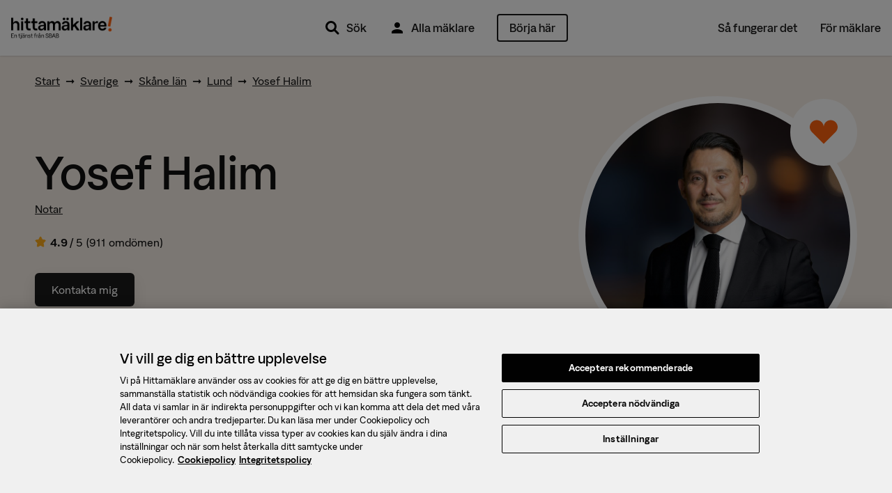

--- FILE ---
content_type: text/html; charset=utf-8
request_url: https://www.hittamaklare.se/yosef.halim
body_size: 26694
content:
<!DOCTYPE html>
<html lang='sv-SE'>
<head prefix='og: http://ogp.me/ns# fb: http://ogp.me/ns/fb#'>
<script>var _rollbarConfig = {"accessToken":"47196842a1b24f3694169374b8813e3f","enabled":true,"captureUncaught":true,"captureUnhandledRejections":true,"hostWhiteList":["hittamaklare.se"],"payload":{"environment":"production","client":{"javascript":{"code_version":"missing-sourcemap_manifest-1768471830","source_map_enabled":true,"guess_uncaught_frames":true}}}};</script>
<script>!function(r){var e={};function o(n){if(e[n])return e[n].exports;var t=e[n]={i:n,l:!1,exports:{}};return r[n].call(t.exports,t,t.exports,o),t.l=!0,t.exports}o.m=r,o.c=e,o.d=function(r,e,n){o.o(r,e)||Object.defineProperty(r,e,{enumerable:!0,get:n})},o.r=function(r){"undefined"!=typeof Symbol&&Symbol.toStringTag&&Object.defineProperty(r,Symbol.toStringTag,{value:"Module"}),Object.defineProperty(r,"__esModule",{value:!0})},o.t=function(r,e){if(1&e&&(r=o(r)),8&e)return r;if(4&e&&"object"==typeof r&&r&&r.__esModule)return r;var n=Object.create(null);if(o.r(n),Object.defineProperty(n,"default",{enumerable:!0,value:r}),2&e&&"string"!=typeof r)for(var t in r)o.d(n,t,function(e){return r[e]}.bind(null,t));return n},o.n=function(r){var e=r&&r.__esModule?function(){return r.default}:function(){return r};return o.d(e,"a",e),e},o.o=function(r,e){return Object.prototype.hasOwnProperty.call(r,e)},o.p="",o(o.s=0)}([function(r,e,o){"use strict";var n=o(1),t=o(5);_rollbarConfig=_rollbarConfig||{},_rollbarConfig.rollbarJsUrl=_rollbarConfig.rollbarJsUrl||"https://cdn.rollbar.com/rollbarjs/refs/tags/v2.26.1/rollbar.min.js",_rollbarConfig.async=void 0===_rollbarConfig.async||_rollbarConfig.async;var a=n.setupShim(window,_rollbarConfig),l=t(_rollbarConfig);window.rollbar=n.Rollbar,a.loadFull(window,document,!_rollbarConfig.async,_rollbarConfig,l)},function(r,e,o){"use strict";var n=o(2),t=o(3);function a(r){return function(){try{return r.apply(this,arguments)}catch(r){try{console.error("[Rollbar]: Internal error",r)}catch(r){}}}}var l=0;function i(r,e){this.options=r,this._rollbarOldOnError=null;var o=l++;this.shimId=function(){return o},"undefined"!=typeof window&&window._rollbarShims&&(window._rollbarShims[o]={handler:e,messages:[]})}var s=o(4),d=function(r,e){return new i(r,e)},c=function(r){return new s(d,r)};function u(r){return a((function(){var e=this,o=Array.prototype.slice.call(arguments,0),n={shim:e,method:r,args:o,ts:new Date};window._rollbarShims[this.shimId()].messages.push(n)}))}i.prototype.loadFull=function(r,e,o,n,t){var l=!1,i=e.createElement("script"),s=e.getElementsByTagName("script")[0],d=s.parentNode;i.crossOrigin="",i.src=n.rollbarJsUrl,o||(i.async=!0),i.onload=i.onreadystatechange=a((function(){if(!(l||this.readyState&&"loaded"!==this.readyState&&"complete"!==this.readyState)){i.onload=i.onreadystatechange=null;try{d.removeChild(i)}catch(r){}l=!0,function(){var e;if(void 0===r._rollbarDidLoad){e=new Error("rollbar.js did not load");for(var o,n,a,l,i=0;o=r._rollbarShims[i++];)for(o=o.messages||[];n=o.shift();)for(a=n.args||[],i=0;i<a.length;++i)if("function"==typeof(l=a[i])){l(e);break}}"function"==typeof t&&t(e)}()}})),d.insertBefore(i,s)},i.prototype.wrap=function(r,e,o){try{var n;if(n="function"==typeof e?e:function(){return e||{}},"function"!=typeof r)return r;if(r._isWrap)return r;if(!r._rollbar_wrapped&&(r._rollbar_wrapped=function(){o&&"function"==typeof o&&o.apply(this,arguments);try{return r.apply(this,arguments)}catch(o){var e=o;throw e&&("string"==typeof e&&(e=new String(e)),e._rollbarContext=n()||{},e._rollbarContext._wrappedSource=r.toString(),window._rollbarWrappedError=e),e}},r._rollbar_wrapped._isWrap=!0,r.hasOwnProperty))for(var t in r)r.hasOwnProperty(t)&&(r._rollbar_wrapped[t]=r[t]);return r._rollbar_wrapped}catch(e){return r}};for(var p="log,debug,info,warn,warning,error,critical,global,configure,handleUncaughtException,handleAnonymousErrors,handleUnhandledRejection,captureEvent,captureDomContentLoaded,captureLoad".split(","),f=0;f<p.length;++f)i.prototype[p[f]]=u(p[f]);r.exports={setupShim:function(r,e){if(r){var o=e.globalAlias||"Rollbar";if("object"==typeof r[o])return r[o];r._rollbarShims={},r._rollbarWrappedError=null;var l=new c(e);return a((function(){e.captureUncaught&&(l._rollbarOldOnError=r.onerror,n.captureUncaughtExceptions(r,l,!0),e.wrapGlobalEventHandlers&&t(r,l,!0)),e.captureUnhandledRejections&&n.captureUnhandledRejections(r,l,!0);var a=e.autoInstrument;return!1!==e.enabled&&(void 0===a||!0===a||function(r){return!("object"!=typeof r||void 0!==r.page&&!r.page)}(a))&&r.addEventListener&&(r.addEventListener("load",l.captureLoad.bind(l)),r.addEventListener("DOMContentLoaded",l.captureDomContentLoaded.bind(l))),r[o]=l,l}))()}},Rollbar:c}},function(r,e,o){"use strict";function n(r,e,o,n){r._rollbarWrappedError&&(n[4]||(n[4]=r._rollbarWrappedError),n[5]||(n[5]=r._rollbarWrappedError._rollbarContext),r._rollbarWrappedError=null);var t=e.handleUncaughtException.apply(e,n);o&&o.apply(r,n),"anonymous"===t&&(e.anonymousErrorsPending+=1)}r.exports={captureUncaughtExceptions:function(r,e,o){if(r){var t;if("function"==typeof e._rollbarOldOnError)t=e._rollbarOldOnError;else if(r.onerror){for(t=r.onerror;t._rollbarOldOnError;)t=t._rollbarOldOnError;e._rollbarOldOnError=t}e.handleAnonymousErrors();var a=function(){var o=Array.prototype.slice.call(arguments,0);n(r,e,t,o)};o&&(a._rollbarOldOnError=t),r.onerror=a}},captureUnhandledRejections:function(r,e,o){if(r){"function"==typeof r._rollbarURH&&r._rollbarURH.belongsToShim&&r.removeEventListener("unhandledrejection",r._rollbarURH);var n=function(r){var o,n,t;try{o=r.reason}catch(r){o=void 0}try{n=r.promise}catch(r){n="[unhandledrejection] error getting `promise` from event"}try{t=r.detail,!o&&t&&(o=t.reason,n=t.promise)}catch(r){}o||(o="[unhandledrejection] error getting `reason` from event"),e&&e.handleUnhandledRejection&&e.handleUnhandledRejection(o,n)};n.belongsToShim=o,r._rollbarURH=n,r.addEventListener("unhandledrejection",n)}}}},function(r,e,o){"use strict";function n(r,e,o){if(e.hasOwnProperty&&e.hasOwnProperty("addEventListener")){for(var n=e.addEventListener;n._rollbarOldAdd&&n.belongsToShim;)n=n._rollbarOldAdd;var t=function(e,o,t){n.call(this,e,r.wrap(o),t)};t._rollbarOldAdd=n,t.belongsToShim=o,e.addEventListener=t;for(var a=e.removeEventListener;a._rollbarOldRemove&&a.belongsToShim;)a=a._rollbarOldRemove;var l=function(r,e,o){a.call(this,r,e&&e._rollbar_wrapped||e,o)};l._rollbarOldRemove=a,l.belongsToShim=o,e.removeEventListener=l}}r.exports=function(r,e,o){if(r){var t,a,l="EventTarget,Window,Node,ApplicationCache,AudioTrackList,ChannelMergerNode,CryptoOperation,EventSource,FileReader,HTMLUnknownElement,IDBDatabase,IDBRequest,IDBTransaction,KeyOperation,MediaController,MessagePort,ModalWindow,Notification,SVGElementInstance,Screen,TextTrack,TextTrackCue,TextTrackList,WebSocket,WebSocketWorker,Worker,XMLHttpRequest,XMLHttpRequestEventTarget,XMLHttpRequestUpload".split(",");for(t=0;t<l.length;++t)r[a=l[t]]&&r[a].prototype&&n(e,r[a].prototype,o)}}},function(r,e,o){"use strict";function n(r,e){this.impl=r(e,this),this.options=e,function(r){for(var e=function(r){return function(){var e=Array.prototype.slice.call(arguments,0);if(this.impl[r])return this.impl[r].apply(this.impl,e)}},o="log,debug,info,warn,warning,error,critical,global,configure,handleUncaughtException,handleAnonymousErrors,handleUnhandledRejection,_createItem,wrap,loadFull,shimId,captureEvent,captureDomContentLoaded,captureLoad".split(","),n=0;n<o.length;n++)r[o[n]]=e(o[n])}(n.prototype)}n.prototype._swapAndProcessMessages=function(r,e){var o,n,t;for(this.impl=r(this.options);o=e.shift();)n=o.method,t=o.args,this[n]&&"function"==typeof this[n]&&("captureDomContentLoaded"===n||"captureLoad"===n?this[n].apply(this,[t[0],o.ts]):this[n].apply(this,t));return this},r.exports=n},function(r,e,o){"use strict";r.exports=function(r){return function(e){if(!e&&!window._rollbarInitialized){for(var o,n,t=(r=r||{}).globalAlias||"Rollbar",a=window.rollbar,l=function(r){return new a(r)},i=0;o=window._rollbarShims[i++];)n||(n=o.handler),o.handler._swapAndProcessMessages(l,o.messages);window[t]=n,window._rollbarInitialized=!0}}}}]);</script>
<title>Yosef Halim, mäklare i Lund med 911 omdömen &mdash; Hittamäklare</title>
<script charset='utf-8' data-domain-script='384c559f-d2b4-4a32-8c74-cf24782563c5' data-language='sv' src='https://cdn.cookielaw.org/scripttemplates/otSDKStub.js' type='text/javascript'></script>
<meta name="csrf-param" content="authenticity_token" />
<meta name="csrf-token" content="7GkQGzKybMHMr0-XLdUzvT25XdmS0ztNIj2h_2pJ3Al2Eh9XFPzGX5PAbv4tNjgNLSgilJEPYpWS4eGGeUCIZQ" />
<meta content='text/html; charset=UTF-8' http-equiv='Content-Type'>
<meta content='text/javascript' http-equiv='Content-Script-Type'>
<meta content='text/css' http-equiv='Content-Style-Type'>
<meta content='yes' name='apple-mobile-web-app-capable'>
<meta content='default' name='apple-mobile-web-app-status-bar-style'>
<meta content='width=device-width,initial-scale=1.0' name='viewport'>
<meta content='telephone=no' name='format-detection'>
<meta content='IE=edge' name='X-UA-Compatible'>
<meta content='Yosef Halim: fastighetsmäklare på Notar i Lund. Se vad Yosef har sålt, bostäder till salu och rekommendationer från tidigare kunder här.' name='description'>
  <meta property="fb:app_id" content="432314940122402" />
  <meta property="fb:admins" content="100000689007532,827145600,618626651,1280415073,1145707221" />
  <meta property="og:site_name" content="Hittamäklare" />
  <meta property="og:type" content="article" />
  <meta property="og:title" content="Yosef Halim, mäklare i Lund med 911 omdömen" />
  <meta property="og:description" content="Yosef Halim: fastighetsmäklare på Notar i Lund. Se vad Yosef har sålt, bostäder till salu och rekommendationer från tidigare kunder här." />
  <meta property="og:url" content="https://www.hittamaklare.se/yosef.halim" />
  <meta property="og:image" content="https://hm.bcdn.se/rails/active_storage/representations/proxy/eyJfcmFpbHMiOnsiZGF0YSI6NjI5MzgsInB1ciI6ImJsb2JfaWQifX0=--cd8a1e9abffc331b65edbfc6b9a5994bd7ae743c/eyJfcmFpbHMiOnsiZGF0YSI6eyJmb3JtYXQiOiJqcGciLCJjcm9wIjpbMTQxMCwwLDM5OTAsMzk5MF0sInJlc2l6ZV90b19maWxsIjpbNDAwLDQwMF0sInNhdmVyIjp7InF1YWxpdHkiOjg1fX0sInB1ciI6InZhcmlhdGlvbiJ9fQ==--b84e42b1e178da4f5b379db2dda602eda4ed4604/notar_20240814-1.jpg" />
  <meta property="og:image:width" content="400" />
  <meta property="og:image:height" content="400" />


<link href='https://www.hittamaklare.se/favicon.ico' rel='shortcut icon'>
<link href='https://www.hittamaklare.se/assets/apple-touch-icon-af558876b5d7672508abc59761de6488a7a78e81a9cdb305c7d3e8d6959bcd39.png' rel='apple-touch-icon' sizes='180x180'>
<link href='https://www.hittamaklare.se/assets/apple-touch-icon-120x120-1aff03fcb039fd758b738be7231a513fb37a806c0ded6c9aadbc220eee0a20b0.png' rel='apple-touch-icon' sizes='120x120'>
<link href='https://www.hittamaklare.se/assets/android-chrome-256x256-2e39f3811c972a66cb79f0624d7de9304ebd2d73f4f96bf4362f7ba6f342e656.png' rel='icon' sizes='256x256' type='image/png'>
<link href='https://www.hittamaklare.se/assets/android-chrome-192x192-972828cc2fa293695b93b3edb58a2d1b1dfcb76c0c70924248bd2608027fad26.png' rel='icon' sizes='192x192' type='image/png'>
<link href='https://www.hittamaklare.se/assets/favicon-260x260-e38f4aa6fe59ed7b2977208c97a95fbb0070d1aca99a379fb70797c987b73061.png' rel='icon' sizes='260x260' type='image/png'>
<link href='https://www.hittamaklare.se/assets/favicon-96x96-89899c248adf2976f354e57981a08fa4479c20819ca31d0628369cca18fd0746.png' rel='icon' sizes='96x96' type='image/png'>
<link href='https://www.hittamaklare.se/assets/favicon-32x32-b5985947a6e6fb9160d4765ff89bf8048fe64c12a7cec3d4ce50fdcc377e6da3.png' rel='icon' sizes='32x32' type='image/png'>
<link href='https://www.hittamaklare.se/assets/favicon-16x16-1a8c29eb5be1a68a858bd786dee8ca2d332309ffa6cf1d32aaa2d1f62a122e4a.png' rel='icon' sizes='16x16' type='image/png'>
<link color='#2a79ff' href='https://www.hittamaklare.se/assets/safari-pinned-tab-a804d63d47ad7c30c0f6eb1f002e0c4f21f65d01e9549edbac95a9e36e396c3f.png' rel='mask-icon'>
<link content='#2a79ff' name='msapplication-TileColor'>
<link content='#2a79ff' name='theme-color'>
<link as='font' crossorigin='true' href='https://www.hittamaklare.se/assets/packs/fonts/53de18b88386b04b71f7.woff2' rel='preload' type='font/woff2'>
<link as='font' crossorigin='true' href='https://www.hittamaklare.se/assets/packs/fonts/569c240394fdc7ed8da1.woff2' rel='preload' type='font/woff2'>
<link as='font' crossorigin='true' href='https://www.hittamaklare.se/assets/packs/fonts/10347c4f81e1330122bd.woff2' rel='preload' type='font/woff2'>
<link as='font' crossorigin='true' href='https://www.hittamaklare.se/assets/packs/fonts/13344680523903504cca.woff2' rel='preload' type='font/woff2'>
<link rel="stylesheet" href="https://www.hittamaklare.se/assets/packs/72-90e762910e8c4e25c070.css" media="all" />
<script type='application/ld+json'>
{"@context":"http://schema.org","@type":"RealEstateAgent","name":"Yosef Halim","url":"https://www.hittamaklare.se/yosef.halim","image":"https://hm.bcdn.se/rails/active_storage/representations/proxy/eyJfcmFpbHMiOnsiZGF0YSI6NjI5MzgsInB1ciI6ImJsb2JfaWQifX0=--cd8a1e9abffc331b65edbfc6b9a5994bd7ae743c/eyJfcmFpbHMiOnsiZGF0YSI6eyJmb3JtYXQiOiJqcGciLCJjcm9wIjpbMTQxMCwwLDM5OTAsMzk5MF0sInJlc2l6ZV90b19maWxsIjpbMTgwLDE4MF0sInNhdmVyIjp7InF1YWxpdHkiOjg1fX0sInB1ciI6InZhcmlhdGlvbiJ9fQ==--8ee65dacf0d8b0ca9eea840860f055d6eb35bca4/notar_20240814-1.jpg","telephone":"0723048927","email":"yosef.halim@notar.se","address":{"@type":"PostalAddress","streetAddress":"Lilla Fiskaregatan 8","postalCode":"22222","addressLocality":"Lund","addressCountry":"SE"},"geo":{"@type":"GeoCoordinates","latitude":"55.7033396","longitude":"13.1908184"},"aggregateRating":{"@context":"http://schema.org","@type":"AggregateRating","ratingValue":4.9,"bestRating":5,"worstRating":1,"ratingCount":911},"review":[{"@context":"http://schema.org","@type":"Review","datePublished":"2026-01-15","description":"Snabb, pålitlig, målmedveten, super trevlig och tålmodig. Bara hänvisa honom om du vill få såld din bostad, Du kommer aldrig ångra dig.","inLanguage":"sv","author":{"name":"Säljaren på Järnåkravägen 23C","@type":"Person"},"reviewRating":{"ratingValue":5,"bestRating":5,"worstRating":1},"publisher":{"@type":"Organization","name":"Hittamäklare","sameAs":"https://www.hittamaklare.se"}},{"@context":"http://schema.org","@type":"Review","datePublished":"2026-01-09","description":"Skicklig och effektiv mäklare som säljer din bostad på nolltid. Alltid tillgänglig och engagerad i sina kunder.","inLanguage":"sv","author":{"name":"Säljaren på Rudeboksvägen 682","@type":"Person"},"reviewRating":{"ratingValue":5,"bestRating":5,"worstRating":1},"publisher":{"@type":"Organization","name":"Hittamäklare","sameAs":"https://www.hittamaklare.se"}},{"@context":"http://schema.org","@type":"Review","datePublished":"2026-01-09","description":"Som återkommande kund är jag återigen nöjd. Professionell och effektiv som arbetar målmedvetet. Rekommenderas ","inLanguage":"sv","author":{"name":"Säljaren på Musikantvägen 24A","@type":"Person"},"reviewRating":{"ratingValue":5,"bestRating":5,"worstRating":1},"publisher":{"@type":"Organization","name":"Hittamäklare","sameAs":"https://www.hittamaklare.se"}},{"@context":"http://schema.org","@type":"Review","datePublished":"2026-01-02","description":"Mycket kompetent och engagerad mäklare som var lätt att få tag på och tydlig genom hela processen. Lyckades sälja bostaden på 10 dagar efter att en annan mäklare haft den ute i tre månader. Rekommenderas varmt.","inLanguage":"sv","author":{"name":"Säljaren på Stralsundsvägen 60","@type":"Person"},"reviewRating":{"ratingValue":5,"bestRating":5,"worstRating":1},"publisher":{"@type":"Organization","name":"Hittamäklare","sameAs":"https://www.hittamaklare.se"}},{"@context":"http://schema.org","@type":"Review","datePublished":"2025-12-15","description":"Josef ser till att dina önskemål uppfylls. Han är också väldigt proaktiv och professionell, han gör verkligen allt för att det ska bli en bra och smidig affär. ","inLanguage":"sv","author":{"name":"Säljaren på Filippavägen 2C","@type":"Person"},"reviewRating":{"ratingValue":5,"bestRating":5,"worstRating":1},"publisher":{"@type":"Organization","name":"Hittamäklare","sameAs":"https://www.hittamaklare.se"}}]}
</script>
<link href='https://www.hittamaklare.se/yosef.halim' rel='canonical'>

<script type='text/javascript'>
window.experiments = {}
</script>
</head>
<body class='profile person new-quicksearch'>
<script>
  // Waits for something to load. Retries up to `attemptsRemaining` times, with a timeout of `timeout` between each retry.
  // @param {function} testFn - Function to test if the criteria we are waiting for is met.
  // @param {function} callbackFn - Function that will be called when either the testFn returns truthy or number of attempts reaches zero.
  // @param {number} attemptsRemaining - Number of attempts before giving up. Passing `-1` will make it retry indefinitely
  // @param {number} [timeout=50] - Milliseconds between each retry. Defaults to 50 ms.
  function waitFor(testFn, callbackFn, attemptsRemaining, timeout) {
    if(typeof timeout === "undefined") {
      timeout = 50;
    }
    if(testFn()) {
      callbackFn(true);
    } else if(attemptsRemaining > 0) {
      setTimeout(function() { waitFor(testFn, callbackFn, attemptsRemaining - 1, timeout) }, timeout);
    } else if(attemptsRemaining === -1) {
      setTimeout(function() { waitFor(testFn, callbackFn, -1, timeout) }, timeout);
    } else {
      callbackFn(false);
    }
  }
  
  function waitForJQuery(cb) {
    waitFor(
      function() { return typeof $ != 'undefined'; },
      function() { cb(); },
      -1,
    );
  }
</script>
<script>
  window.dataLayer = window.dataLayer || [];
  function gtag(){
    dataLayer.push(arguments);
  }
  dataLayer.push({"intercom.app_id":"gqrvrudk"});
dataLayer.push({"dmp.areaIds":[77104,64,97]});
dataLayer.push({"hm.realEstateAgency":"Notar"});
dataLayer.push({"request.originalUrl":"https://www.hittamaklare.se/yosef.halim"});
dataLayer.push({"visitorType":null});

  
  gtag('consent', 'default', {
    'ad_personalization': 'denied',
    'ad_storage': 'denied',
    'ad_user_data': 'denied',
    'analytics_storage': 'denied',
    'functionality_storage': 'denied',
    'personalization_storage': 'denied',
    'security_storage': 'denied',
    'wait_for_update': 500,
  });
</script>
<script>
  (function(window, document, dataLayerName, id) {
  window[dataLayerName]=window[dataLayerName]||[],window[dataLayerName].push({start:(new Date).getTime(),event:"stg.start"});var scripts=document.getElementsByTagName('script')[0],tags=document.createElement('script');
  function stgCreateCookie(a,b,c){var d="";if(c){var e=new Date;e.setTime(e.getTime()+24*c*60*60*1e3),d="; expires="+e.toUTCString()}document.cookie=a+"="+b+d+"; path=/"}
  var isStgDebug=(window.location.href.match("stg_debug")||document.cookie.match("stg_debug"))&&!window.location.href.match("stg_disable_debug");stgCreateCookie("stg_debug",isStgDebug?1:"",isStgDebug?14:-1);
  var qP=[];dataLayerName!=="dataLayer"&&qP.push("data_layer_name="+dataLayerName),isStgDebug&&qP.push("stg_debug");var qPString=qP.length>0?("?"+qP.join("&")):"";
  tags.async=!0,tags.src="https://booli.containers.piwik.pro/"+id+".js"+qPString,scripts.parentNode.insertBefore(tags,scripts);
  !function(a,n,i){a[n]=a[n]||{};for(var c=0;c<i.length;c++)!function(i){a[n][i]=a[n][i]||{},a[n][i].api=a[n][i].api||function(){var a=[].slice.call(arguments,0);"string"==typeof a[0]&&window[dataLayerName].push({event:n+"."+i+":"+a[0],parameters:[].slice.call(arguments,1)})}}(i[c])}(window,"ppms",["tm","cm"]);
  })(window, document, 'dataLayer', "dfd103a9-a0e7-4213-bba9-c166a20a4f0f");
</script>


<header class='navigation'>
<div class='main-navigation'>
<div class='main-navigation__logo'>
<a href="/"><img alt="Hittamäklare start" src="https://www.hittamaklare.se/assets/logo/logo-03d757d45dcdc4da535efd2a2a603ef25c88f0c205866e0cfd79419775c4f6ef.png" /></a>
</div>
<div class='main-navigation__quicksearch'>
<div id='QuickSearch'></div>
</div>
<div class='main-navigation__primary'>
<nav>
<ul>
<li class='pr'>
<a href="#"><img src="https://www.hittamaklare.se/assets/icons/ic_search_24px-5df0e25f1378bba2a84e32473bc2ac45288b76ce15e997317b6524da148ee46b.svg" width="24" height="24" />
Sök
<div class='quicksearch-trigger-portal'></div>
</a></li>
<li>
<a href="/maklare"><img src="https://www.hittamaklare.se/assets/icons/ic_user_24px-9ca8cb6423ffb7e3f31c786e3ad658965229161e7a9028800010835f21f6c4ac.svg" width="24" height="24" />
Alla mäklare
</a></li>
<li>
<a style="height:auto;" data-category="Registrations" data-label="Top right button" class="ui-button--primary--ghost ui-button--medium ui-button--rounded event" href="/registrera">Börja här
</a></li>
</ul>
</nav>
</div>
<div class='main-navigation__secondary'>
<nav>
<ul>
<li><a href="/sa-fungerar-det">Så fungerar det</a></li>
<li><a href="/for-maklare">För mäklare</a></li>
</ul>
</nav>
</div>
<div class='main-navigation__mobile'>
<ul>
<li>
<a class="pr" href="#"><img src="https://www.hittamaklare.se/assets/icons/ic_search_24px-5df0e25f1378bba2a84e32473bc2ac45288b76ce15e997317b6524da148ee46b.svg" width="24" height="24" />
Sök
<div class='quicksearch-trigger-portal'></div>
</a></li>
</ul>
<div class='main-navigation__toggle'>
<button class='js__toggle-navigation close-button' id='js__navigation'>
<span class='close-button__lines'>
<span class='close-button__base-line'></span>
</span>
</button>
</div>
</div>
</div>
<div class='sticky-cta-wrapper'>
<div class='sticky'>
<div class="bui__container"><div class="bui__row"><div class="bui__cell bui__col-0 bui__col-s-4"><p>Kom igång med din försäljning!</p>
</div><div class="bui__cell bui__col-12 bui__col-s-8"><div class="bui__row"><div class="bui__cell bui__col-8 bui__col-m-9"><p>Vi matchar dig med de bästa mäklarna</p>
</div><div class="bui__cell bui__col-4 bui__col-m-3"><a class="ui-button--primary ui-button--small ui-button--rounded event" data-category="Registrations" data-label="Sticky button top" data-action="click" href="/registrera">Börja här</a>
</div></div></div></div></div></div>
</div>
</header>

<section class='page'>
<div id='new-header-spacing'></div>
<div id='QuickSearchPortal'></div>

<svg enable-background='new 0 0 0 0' height='0' style='position:absolute;display:inline-block;width:0px;height:0px;' version='1.1' viewBox='0 0 0 0' width='0' x='0' xml:space='preserve' xmlns='http://www.w3.org/2000/svg' xmlns:xlink='http://www.w3.org/1999/xlink' y='0'>
<defs>
<linearGradient id='fill--0-10'>
<stop offset='100%' stop-color='transparent' stop-opacity='0'></stop>
</linearGradient>
<linearGradient id='fill--1-10'>
<stop offset='0%' stop-color='#FDAC1B'></stop>
<stop offset='10%' stop-color='#FDAC1B'></stop>
<stop offset='10%' stop-color='white' stop-opacity='1'></stop>
<stop offset='100%' stop-color='white' stop-opacity='1'></stop>
</linearGradient>
<linearGradient id='fill--2-10'>
<stop offset='0%' stop-color='#FDAC1B'></stop>
<stop offset='20%' stop-color='#FDAC1B'></stop>
<stop offset='20%' stop-color='white' stop-opacity='1'></stop>
<stop offset='100%' stop-color='white' stop-opacity='1'></stop>
</linearGradient>
<linearGradient id='fill--3-10'>
<stop offset='0%' stop-color='#FDAC1B'></stop>
<stop offset='30%' stop-color='#FDAC1B'></stop>
<stop offset='30%' stop-color='white' stop-opacity='1'></stop>
<stop offset='100%' stop-color='white' stop-opacity='1'></stop>
</linearGradient>
<linearGradient id='fill--4-10'>
<stop offset='0%' stop-color='#FDAC1B'></stop>
<stop offset='40%' stop-color='#FDAC1B'></stop>
<stop offset='40%' stop-color='white' stop-opacity='1'></stop>
<stop offset='100%' stop-color='white' stop-opacity='1'></stop>
</linearGradient>
<linearGradient id='fill--5-10'>
<stop offset='0%' stop-color='#FDAC1B'></stop>
<stop offset='50%' stop-color='#FDAC1B'></stop>
<stop offset='50%' stop-color='white' stop-opacity='1'></stop>
<stop offset='100%' stop-color='white' stop-opacity='1'></stop>
</linearGradient>
<linearGradient id='fill--6-10'>
<stop offset='0%' stop-color='#FDAC1B'></stop>
<stop offset='60%' stop-color='#FDAC1B'></stop>
<stop offset='60%' stop-color='white' stop-opacity='1'></stop>
<stop offset='100%' stop-color='white' stop-opacity='1'></stop>
</linearGradient>
<linearGradient id='fill--7-10'>
<stop offset='0%' stop-color='#FDAC1B'></stop>
<stop offset='70%' stop-color='#FDAC1B'></stop>
<stop offset='70%' stop-color='white' stop-opacity='1'></stop>
<stop offset='100%' stop-color='white' stop-opacity='1'></stop>
</linearGradient>
<linearGradient id='fill--8-10'>
<stop offset='0%' stop-color='#FDAC1B'></stop>
<stop offset='80%' stop-color='#FDAC1B'></stop>
<stop offset='80%' stop-color='white' stop-opacity='1'></stop>
<stop offset='100%' stop-color='white' stop-opacity='1'></stop>
</linearGradient>
<linearGradient id='fill--9-10'>
<stop offset='0%' stop-color='#FDAC1B'></stop>
<stop offset='90%' stop-color='#FDAC1B'></stop>
<stop offset='90%' stop-color='white' stop-opacity='1'></stop>
<stop offset='100%' stop-color='white' stop-opacity='1'></stop>
</linearGradient>
<linearGradient id='fill--10-10'>
<stop offset='0%' stop-color='#FDAC1B'></stop>
<stop offset='100%' stop-color='#FDAC1B'></stop>
<stop offset='100%' stop-color='white' stop-opacity='1'></stop>
<stop offset='100%' stop-color='white' stop-opacity='1'></stop>
</linearGradient>
</defs>
<symbol id='star-rating' viewBox='0 0 100 100'>
<path d='M45,73.4452941 L26.6082353,83.5570588 C21.4729412,86.3894118 18.0847059,83.9805882 19.0270588,78.21 L22.6005882,56.4141176 L7.58647059,41.1141176 C3.51,36.9423529 4.88647059,32.8552941 10.6729412,31.9711765 L31.1505882,28.8476471 L40.4735294,9.12176471 C42.9723529,3.81176471 47.0382353,3.83823529 49.5264706,9.12176471 L58.8441176,28.8688235 L79.3323529,31.9764706 C85.1135294,32.85 86.5005882,36.9370588 82.4029412,41.1088235 L67.4047059,56.4088235 L70.9729412,78.2047059 C71.9258824,83.9911765 68.5482353,86.4 63.3917647,83.5623529 L45,73.4505882 L45,73.4452941 Z' style='stroke:stroke;stroke-width:5'></path>
</symbol>
</svg>

<div class='hm_navbar' id='hm-navbar'>
<nav role='navigation'>
<div class='hm_navbar__menu hm_navbar__menu--height-auto'>
<div class="bui__container"><div class="bui__row pt-2 pb-2"><div class="bui__cell bui__col-m-0 bui__col-l-2"><div class='hm_navbar__avatar'>
<div class="bui__cell bui__col-s-12 bui__col-m-0"><ul><li class="header__menu-anchor header__menu-anchor--btn event" data-category="Registrations" data-label="Top right button" id="item"><a href="/registrera">Börja här</a></li><li class="mr-2 ui-button--primary--ghost ui-button--medium ui-button--adaptive-width event header__btn" data-category="Registrations" data-label="Top right button" id="item"><a href="/registrera">Börja här</a></li><li class="header__menu-anchor" id="item"><a href="/maklare">Alla mäklare</a></li><li class="header__menu-anchor" id="item"><a href="/sa-fungerar-det">Så fungerar det</a></li><li class="header__menu-anchor" id="item"><a href="/for-maklare">För mäklare</a></li></ul>
</div></div>
</div><div class="bui__cell bui__col-m-12 bui__col-l-10"><div class='hm_navbar__menu__sub'>
</div>
</div></div></div></div>
</nav>
</div>



<style>
  :root {
    --bui-container-max-width: 1200px;
    --body__background-color: white;
  }
</style>
<div class='tw-bg-bui-color-peanut tw-pt-6'>
<div class="bui__container"><div class='mb-3' itemscope itemtype='http://schema.org/BreadcrumbList'>
<span itemprop='itemListElement' itemscope itemtype='http://schema.org/ListItem'>
<a itemprop="item" href="/"><span itemprop="name">Start</span></a>
<meta content='1' itemprop='position'>
</span>
<span itemprop='itemListElement' itemscope itemtype='http://schema.org/ListItem'>
&nbsp;➞&nbsp;
<a itemprop="item" href="/maklare"><span itemprop="name">Sverige</span></a>
<meta content='2' itemprop='position'>
</span>
<span itemprop='itemListElement' itemscope itemtype='http://schema.org/ListItem'>
&nbsp;➞&nbsp;
<a itemprop="item" href="/maklare/skane-lan"><span itemprop="name">Skåne län</span></a>
<meta content='3' itemprop='position'>
</span>
<span itemprop='itemListElement' itemscope itemtype='http://schema.org/ListItem'>
&nbsp;➞&nbsp;
<a itemprop="item" href="/maklare/lund"><span itemprop="name">Lund</span></a>
<meta content='4' itemprop='position'>
</span>
<span itemprop='itemListElement' itemscope itemtype='http://schema.org/ListItem'>
&nbsp;➞&nbsp;
<a itemprop="item" href="/yosef.halim"><span itemprop="name">Yosef Halim</span></a>
<meta content='5' itemprop='position'>
</span>
</div>

<div class='tw-grid tw-justify-items-center tw-grid-rows-[max-content_1fr] md:tw-grid-rows-1 md:tw-grid-cols-[minmax(0,_1fr)_400px] md:tw-justify-items-start'>
<div class='tw-mb-8 tw-mt-4 tw-order-2 tw-text-center md:tw-order-1 md:tw-text-left md:tw-mt-16'>
<h1 class='tw-mb-2 tw-leading-none tw-text-5xl md:tw-text-[64px]'>Yosef Halim</h1>
<a class="tw-mb-6 tw-inline-block" href="https://www.hittamaklare.se/maklarbyra/notar/lund">Notar</a>
<div class='tw-flex tw-justify-center md:tw-justify-start'>
<div class='rating'>
<div class='rating__container rating__container--new'>
<div class='rating__star'>
<span>
<svg height='18' style='vertical-align: middle;' width='18'>
<use class='fill-10' fill='url(#fill--10-10)' height='18' stroke='#FDAC1B' stroke_width='2' width='18' x='0' xlink:href='#star-rating' y='0'></use>
</svg>
</span>

</div>
<div class='rating__numbers'>
<span>
4.9
</span>
<span>/ 5</span>
</div>

 (911 omdömen)
</div>
</div>

</div>
<div class='tw-flex tw-justify-center md:tw-justify-start'>
<button name="button" type="submit" class="event contact-form btn-primary tw-mt-8" data-category="Agent contact" data-label="Open form" data-action="click" data-slug="yosef.halim" data-type="person">Kontakta mig</button>
</div>
</div>
<div class='tw-order-1 tw-w-full tw-text-center tw-relative tw-min-h-[280px] md:tw-order-2'>
<div class='tw-inline-block tw-relative tw-left-0 tw-bottom-0 tw-w-full md:tw-absolute tw-max-w-[320px] tw-max-h-[320px] md:tw-max-w-[400px] md:tw-max-h-[400px]'>
<img alt="Profilbild för Yosef Halim" class="tw-rounded-full tw-w-full tw-h-auto tw-aspect-square tw-border-[10px] tw-border-white tw-border-solid md:tw-mb-[-72px] tw-bg-white" src="https://hm.bcdn.se/rails/active_storage/representations/proxy/eyJfcmFpbHMiOnsiZGF0YSI6NjI5MzgsInB1ciI6ImJsb2JfaWQifX0=--cd8a1e9abffc331b65edbfc6b9a5994bd7ae743c/eyJfcmFpbHMiOnsiZGF0YSI6eyJmb3JtYXQiOiJqcGciLCJjcm9wIjpbMTQxMCwwLDM5OTAsMzk5MF0sInJlc2l6ZV90b19maWxsIjpbODAwLDgwMF0sInNhdmVyIjp7InF1YWxpdHkiOjg1fX0sInB1ciI6InZhcmlhdGlvbiJ9fQ==--4c0ae1a775e2ed0d50c2c7918f7967582707ce05/notar_20240814-1.jpg" width="400" height="400" />
<div class='tw-absolute tw-top-0 tw-right-0 tw-content-[&quot;&quot;]'><a title="Säljarfavorit" rel="nofollow" target="_blank" class="tw-relative tw-top-1 tw-p-3 md:tw-p-5 tw-rounded-full tw-bg-white tw-block tw-w-20 tw-h-20 md:tw-w-24 md:tw-h-24 tw-ring-inset tw-border-8 tw-border-solid tw-border-bui-color-white hover:tw-bg-bui-color-peach" href="/saljarfavorit"><img alt="Säljarfavorit" src="https://www.hittamaklare.se/assets/icons/heart-orange-df292319fe36c05ea5a4baf63d6fa4c21af5139735a68b4632e3c85b528b8931.svg" width="40" height="40" /></a></div>
</div>
</div>
</div>
</div></div>
<div class='tw-bg-bui-color-white tw-min-h-[400px]'>
<div class="bui__container"><h2 class='tw-mt-16 md:tw-mt-32'>Fakta</h2>
<div class='tw-flex tw-mt-8 tw-flex-wrap-reverse md:tw-flex-nowrap'>
<div class='md:tw-pr-16'>
<h3>Mäklarbyrå</h3>
<a class="tw-block" href="https://www.hittamaklare.se/maklarbyra/notar/lund"><img alt="Notar" loading="lazy" class="tw-max-h-[120px] tw-max-w-[270px]" src="https://hm.bcdn.se/rails/active_storage/representations/proxy/eyJfcmFpbHMiOnsiZGF0YSI6Nzg4MDYsInB1ciI6ImJsb2JfaWQifX0=--aa7a0d6e5e3770eb6cb6ebe46a8bc1c51928fd76/eyJfcmFpbHMiOnsiZGF0YSI6eyJmb3JtYXQiOiJwbmciLCJyZXNpemVfdG9fZml0IjpbNTQwLDI4MF0sInNhdmVyIjp7InF1YWxpdHkiOjg1fX0sInB1ciI6InZhcmlhdGlvbiJ9fQ==--764e8765ff342434238d7b255c3100a3d1eb8a64/notar-logo-booli.png" /></a>
<br>
<h3 class='md:tw-mt-6'>Kontor</h3>
<a class="tw-block tw-pb-4" href="/kontor/notar-lund">Notar Lund</a>
</div>
<div class='md:tw-pl-16 tw-border-0 md:tw-border-l tw-border-solid tw-border-bui-color-gray tw-overflow-auto'>
<h3>Bakgrund</h3>
<p>
Yosef Halim
jobbar på
<a href="https://www.hittamaklare.se/maklarbyra/notar/lund">Notar</a>
och
är registrerad mäklare sedan 2018-03-01.
Yosef har fått in
<strong>73 rekommendationer</strong>
från säljare under det senaste halvåret
och har utmärkelsen
<strong>Säljarfavorit</strong>
sedan april 2024.
Yosef har enligt vår statistik haft
<strong>95 försäljningar</strong>
det senaste halvåret.
Försäljningarna har främst gällt lägenheter och villor
och motsvarar ett värde på
<strong>251&nbsp;560&nbsp;000 kr.</strong>
</p>

<h3>Presentation</h3>
<p>Med ledord som resultatinriktad och lösningsorienterad i kombination av ett driv och viljan att lyckas ger jag alltid 110% för att maximera försäljningsresultatet i varje affär. Kvalité kommer alltid före kvantitet och jag åtar mig aldrig ett uppdrag utan att helhjärtat gå in för det. Att ha en tydlig struktur och strategi är något jag ser som en självklarhet i mitt jobb. 
<br />Jag arbetar på det sätt som jag vet ger bäst betalt och tryggast affär, oavsett vilken typ av marknad vi befinner oss i. Mitt mål är att ni alltid skall vara så pass nöjda att ni tveklöst vill rekommendera mig till vänner och bekanta.</p>

<p>Låt oss tillsammans göra er livs viktigaste affär, till er livs bästa affär.</p>

<p>Nedan följer ett axplock av fler mottagna utmärkelser.</p>

<p>- FRANCHISETAGARE Notar 2024
<br />-SVERIGES mest REKOMMENDERADE mäklare 2025.
<br />-SVERIGES mest SÄLJANDE mäklare 2025.</p>

<p>- Lunds mest rekommenderade mäklare helår 2021, 2022, 2023, 2024, 2025
<br />- Lunds mest anlitade mäklare helår 2023, 2024, 2025
<br />- Skåne Läns mest rekommenderade mäklare helår 2022, 2023, 2024, 2025
<br />- Skåne Läns mest anlitade mäklare helår 2023, 2024, 2025</p>

<p>- Lunds mest rekommenderade mäklare kvartal 4 2025.
<br />- Lunds mest anlitade mäklare kvartal 4 2025.
<br />- Skåne Läns mest rekommenderade mäklare kvartal 4 2025.
<br />- Skåne Läns mest anlitade kvartal 4 2025.</p>

<p>- SVERIGES mest REKOMMENDERADE mäklare kvartal 3 2025.</p>

<p>- Lunds mest anlitade mäklare kvartal 3 2025.
<br />- Lunds mest rekommenderade mäklare kvartal 3 2025.
<br />- Mäklaren med högst verifierat försäljningsvärde i Lund kvartal 3 2025.
<br />- Skåne Läns mest anlitade kvartal 3 2025.
<br />- Skåne Läns mest rekommenderade mäklare kvartal 3 2025.</p>

<p>- SVERIGES mest SÄLJANDE mäklare kvartal 2 2025.
<br />- SVERIGES mest REKOMMENDERADE mäklare kvartal 2 2025.</p>

<p>- SVERIGES mest REKOMMENDERADE mäklare kvartal 1 2025.
<br />- SVERIGES mest REKOMMENDERADE mäklare kvartal 4 2024.
<br />- SVERIGES mest REKOMMENDERADE mäklare kvartal 3 2024.</p>

<p>- Lunds mest anlitade mäklare kvartal 2 2025.
<br />- Lunds mest rekommenderade mäklare kvartal 2 2025.
<br />- Skåne Läns mest anlitade kvartal 2 2025.
<br />- Skåne Läns mest rekommenderade mäklare kvartal 2 2025.</p>

<p>- Lunds mest anlitade mäklare kvartal 1 2025.
<br />- Lunds mest rekommenderade mäklare kvartal 1 2025.
<br />- Skåne Läns mest rekommenderade mäklare kvartal 1 2025.</p>

<p>- Lunds mest rekommenderade mäklare helår 2024.
<br />- Lunds mest anlitade mäklare helår 2024.
<br />- Skåne Läns mest anlitade mäklare helår 2024.
<br />- Skåne Läns mest rekommenderade mäklare helår 2024.</p>

<p>- Lunds mest anlitade mäklare kvartal 4 2024.
<br />- Lunds mest rekommenderade mäklare kvartal 4 2024.
<br />- Skåne Läns mest anlitade kvartal 4 2024.
<br />- Skåne Läns mest rekommenderade mäklare kvartal 4 2024.</p>

<p>- Lunds mest anlitade mäklare kvartal 3 2024.
<br />- Lunds mest rekommenderade mäklare kvartal 3 2024.
<br />- Skåne Läns mest anlitade kvartal 3 2024.
<br />- Skåne Läns mest rekommenderade mäklare kvartal 3 2024.</p>

<p>- Lunds mest anlitade mäklare kvartal 1 2024.
<br />- Lunds mest rekommenderade mäklare kvartal 1 2024.</p>

<p>- Skåne Läns mest anlitade mäklare helår 2023.
<br />- Skåne Läns mest rekommenderade mäklare helår 2023.
<br />- Lunds mest rekommenderade mäklare helår 2023.
<br />- Lunds mest anlitade mäklare helår 2023.
<br />- Mäklaren med högst verifierat försäljningsvärde i Lund helår 2023.</p>

<p>- Lunds mest rekommenderade mäklare helår 2022.
<br />- Skåne Läns mest rekommenderade mäklare helår 2022.
<br />- Yosef utmärker sig som Senior Partner hos Bjurfors 2022.
<br />- Rekordet med 25 sålda bostäder under en och samma månad 2022.</p>

<p>- Skåne Läns mest anlitade mäklare kvartal 4 2023.
<br />- Skåne Läns mest rekommenderade mäklare kvartal 4 2023.
<br />- Lunds mest anlitade mäklare kvartal 4 2023.
<br />- Lunds mest rekommenderade mäklare kvartal 4 2023.
<br />- Mäklaren med högst verifierat försäljningsvärde i Lund kvartal 4 2023.
<br />- Skåne Läns mest anlitade mäklare kvartal 3 2023.
<br />- Skåne Läns mest rekommenderade mäklare kvartal 3 2023.
<br />- Lunds mest anlitade mäklare kvartal 3 2023.
<br />- Lunds mest rekommenderade mäklare kvartal 3 2023.
<br />- Mäklaren med högst verifierat försäljningsvärde i Lund kvartal 3 2023.
<br />- Mäklaren med högst verifierat försäljningsvärde i Skåne Län kvartal 3 2023.
<br />- Skåne Läns mest anlitade kvartal 2 2023.
<br />- Skåne Läns mest rekommenderade mäklare kvartal 2 2023.
<br />- Lunds mest anlitade mäklare kvartal 2 2023.
<br />- Lunds mest rekommenderade mäklare kvartal 2 2023.
<br />- Lunds mest rekommenderade mäklare kvartal 1 2023.</p>

<p>- Skåne Läns mest rekommenderade mäklare kvartal 4 2022.
<br />- Lunds mest rekommenderade mäklare kvartal 4 2022.
<br />- Skåne Läns mest rekommenderade mäklare kvartal 2 2022.
<br />- Lunds mest rekommenderade mäklare kvartal 2 2022.
<br />- Lunds mest anlitade mäklare kvartal 1 2022.
<br />- Lunds mest rekommenderade mäklare kvartal 1 2022.</p>

<p>- Lunds mest rekommenderade mäklare helår 2021.
<br />- 2021 blev Yosef säljcoach åt Bjurfors och utbildar därmed nyexaminerade 
<br />      mäklare i försäljningsstrategier och långsiktiga kundrelationer.
<br />- Lunds mest rekommenderade mäklare kvartal 4 2021.
<br />- Lunds mest rekommenderade mäklare kvartal 3 2021.
<br />- Lunds mest rekommenderade mäklare kvartal 2 2021.
<br />- Skåne Läns mest rekommenderade mäklare kvartal 2 2021.</p>

<p>- 2020 Ingick Yosef partnerskap med Bjurfors.
<br />- Lunds mest rekommenderade mäklare kvartal 3 2020.
<br />- Skåne Län mest transparenta mäklare 2020.
<br />- Top 5 Sveriges mest transparenta mäklare 2020.</p>

<p>- Årets Mäklare Fastighetsbyrån Lund 2019.
<br />- Topp 3 Sveriges mest transparenta mäklare 2019.
<br />- Lunds mest rekommenderade mäklare kvartal 3 2019.
<br />- Lunds mest anlitade mäklaren kvartal 3 2019.</p>

<p>- Årets Rookie Fastighetsbyrån Lund 2018.
<br />- Topp 10 Sveriges mest transparenta mäklare 2018</p>

<p>Nedan följer ett axplock av fler mottagna utmärkelser. Se rubrik "Prisad mäklare" längre ner.</p>

<p>Välkommen att kontakta Yosef!</p>
</div>
</div>
<h2 class='tw-mt-16 md:tw-mt-32'>Utmärkelser från Hittamäklare</h2>
<p>Yosef har fått 76 utmärkelser från Hittamäklare.</p>
<div data-controller='reveal-hidden' data-reveal-hidden-reveal-per-click-value='3'>
<div class='tw-grid tw-gap-4 tw-grid-cols-1 md:tw-grid-cols-3 tw-mb-8 tw-mt-8' data-reveal-hidden-target='hiddenElementsAncestor'>



    <div class="tw-rounded-md tw-p-4 tw-border tw-border-solid tw-bg-bui-color-white tw-border-bui-color-light-gray tw-shadow-card">
  <article class="tw-relative tw-p-2">
    <div class="tw-flex tw-justify-between tw-mb-3">
      <div class="tw-content-center">
        <img alt="Ikon dekorativt hjärta" loading="lazy" class="tw-w-14 sm:tw-w-10 lg:tw-w-20 tw-h-14 sm:tw-h-10 lg:tw-h-20" src="https://www.hittamaklare.se/assets/icons/decorative-heart-orange-45e9cbe9972409929df901cefb0d53b6bdb4d4a0f26b07eb5cf04dbc8b9b1048.svg" width="80" height="80" />
      </div>
      <div class="tw-grow tw-pl-4">
        <span class="tw-text-sm">Utmärkelse</span>
        <h3 class="h4 !tw-font-medium !tw-mt-2 !tw-mb-0">
          <a class="expanded-link tw-no-underline hover:tw-underline" href="/topplista/flest-rekommendationer/2025">Flest rekommendationer</a>
        </h3>
        <span class="tw-text-sm">Sverige, 2025</span>
      </div>
    </div>
  </article>
</div>



    <div class="tw-rounded-md tw-p-4 tw-border tw-border-solid tw-bg-bui-color-white tw-border-bui-color-light-gray tw-shadow-card">
  <article class="tw-relative tw-p-2">
    <div class="tw-flex tw-justify-between tw-mb-3">
      <div class="tw-content-center">
        <img alt="Ikon kalkylator" loading="lazy" class="tw-w-14 sm:tw-w-10 lg:tw-w-20 tw-h-14 sm:tw-h-10 lg:tw-h-20" src="https://www.hittamaklare.se/assets/illustracons/ilic_calculator_orange-efce6aaf6870c1e3c58f88009501c452b2e8fbea04d4a44e83d2a61fe3dba34a.png" width="80" height="80" />
      </div>
      <div class="tw-grow tw-pl-4">
        <span class="tw-text-sm">Utmärkelse</span>
        <h3 class="h4 !tw-font-medium !tw-mt-2 !tw-mb-0">
          <a class="expanded-link tw-no-underline hover:tw-underline" href="/topplista/flest-forsaljningar/2025">Flest försäljningar</a>
        </h3>
        <span class="tw-text-sm">Sverige, 2025</span>
      </div>
    </div>
  </article>
</div>



    <div class="tw-rounded-md tw-p-4 tw-border tw-border-solid tw-bg-bui-color-white tw-border-bui-color-light-gray tw-shadow-card">
  <article class="tw-relative tw-p-2">
    <div class="tw-flex tw-justify-between tw-mb-3">
      <div class="tw-content-center">
        <img alt="Ikon dekorativt hjärta" loading="lazy" class="tw-w-14 sm:tw-w-10 lg:tw-w-20 tw-h-14 sm:tw-h-10 lg:tw-h-20" src="https://www.hittamaklare.se/assets/icons/decorative-heart-orange-45e9cbe9972409929df901cefb0d53b6bdb4d4a0f26b07eb5cf04dbc8b9b1048.svg" width="80" height="80" />
      </div>
      <div class="tw-grow tw-pl-4">
        <span class="tw-text-sm">Utmärkelse</span>
        <h3 class="h4 !tw-font-medium !tw-mt-2 !tw-mb-0">
          <a class="expanded-link tw-no-underline hover:tw-underline" href="/topplista/flest-rekommendationer/skane-lan/2025">Flest rekommendationer</a>
        </h3>
        <span class="tw-text-sm">Skåne län, 2025</span>
      </div>
    </div>
  </article>
</div>




    <div class="tw-rounded-md tw-p-4 tw-border tw-border-solid tw-bg-bui-color-white tw-border-bui-color-light-gray tw-shadow-card hidden">
  <article class="tw-relative tw-p-2">
    <div class="tw-flex tw-justify-between tw-mb-3">
      <div class="tw-content-center">
        <img alt="Ikon kalkylator" loading="lazy" class="tw-w-14 sm:tw-w-10 lg:tw-w-20 tw-h-14 sm:tw-h-10 lg:tw-h-20" src="https://www.hittamaklare.se/assets/illustracons/ilic_calculator_orange-efce6aaf6870c1e3c58f88009501c452b2e8fbea04d4a44e83d2a61fe3dba34a.png" width="80" height="80" />
      </div>
      <div class="tw-grow tw-pl-4">
        <span class="tw-text-sm">Utmärkelse</span>
        <h3 class="h4 !tw-font-medium !tw-mt-2 !tw-mb-0">
          <a class="expanded-link tw-no-underline hover:tw-underline" href="/topplista/flest-forsaljningar/skane-lan/2025">Flest försäljningar</a>
        </h3>
        <span class="tw-text-sm">Skåne län, 2025</span>
      </div>
    </div>
  </article>
</div>



    <div class="tw-rounded-md tw-p-4 tw-border tw-border-solid tw-bg-bui-color-white tw-border-bui-color-light-gray tw-shadow-card hidden">
  <article class="tw-relative tw-p-2">
    <div class="tw-flex tw-justify-between tw-mb-3">
      <div class="tw-content-center">
        <img alt="Ikon dekorativt hjärta" loading="lazy" class="tw-w-14 sm:tw-w-10 lg:tw-w-20 tw-h-14 sm:tw-h-10 lg:tw-h-20" src="https://www.hittamaklare.se/assets/icons/decorative-heart-orange-45e9cbe9972409929df901cefb0d53b6bdb4d4a0f26b07eb5cf04dbc8b9b1048.svg" width="80" height="80" />
      </div>
      <div class="tw-grow tw-pl-4">
        <span class="tw-text-sm">Utmärkelse</span>
        <h3 class="h4 !tw-font-medium !tw-mt-2 !tw-mb-0">
          <a class="expanded-link tw-no-underline hover:tw-underline" href="/topplista/flest-rekommendationer/lund/2025">Flest rekommendationer</a>
        </h3>
        <span class="tw-text-sm">Lund, 2025</span>
      </div>
    </div>
  </article>
</div>



    <div class="tw-rounded-md tw-p-4 tw-border tw-border-solid tw-bg-bui-color-white tw-border-bui-color-light-gray tw-shadow-card hidden">
  <article class="tw-relative tw-p-2">
    <div class="tw-flex tw-justify-between tw-mb-3">
      <div class="tw-content-center">
        <img alt="Ikon kalkylator" loading="lazy" class="tw-w-14 sm:tw-w-10 lg:tw-w-20 tw-h-14 sm:tw-h-10 lg:tw-h-20" src="https://www.hittamaklare.se/assets/illustracons/ilic_calculator_orange-efce6aaf6870c1e3c58f88009501c452b2e8fbea04d4a44e83d2a61fe3dba34a.png" width="80" height="80" />
      </div>
      <div class="tw-grow tw-pl-4">
        <span class="tw-text-sm">Utmärkelse</span>
        <h3 class="h4 !tw-font-medium !tw-mt-2 !tw-mb-0">
          <a class="expanded-link tw-no-underline hover:tw-underline" href="/topplista/flest-forsaljningar/lund/2025">Flest försäljningar</a>
        </h3>
        <span class="tw-text-sm">Lund, 2025</span>
      </div>
    </div>
  </article>
</div>



    <div class="tw-rounded-md tw-p-4 tw-border tw-border-solid tw-bg-bui-color-white tw-border-bui-color-light-gray tw-shadow-card hidden">
  <article class="tw-relative tw-p-2">
    <div class="tw-flex tw-justify-between tw-mb-3">
      <div class="tw-content-center">
        <img alt="Ikon dekorativt hjärta" loading="lazy" class="tw-w-14 sm:tw-w-10 lg:tw-w-20 tw-h-14 sm:tw-h-10 lg:tw-h-20" src="https://www.hittamaklare.se/assets/icons/decorative-heart-orange-45e9cbe9972409929df901cefb0d53b6bdb4d4a0f26b07eb5cf04dbc8b9b1048.svg" width="80" height="80" />
      </div>
      <div class="tw-grow tw-pl-4">
        <span class="tw-text-sm">Utmärkelse</span>
        <h3 class="h4 !tw-font-medium !tw-mt-2 !tw-mb-0">
          <a class="expanded-link tw-no-underline hover:tw-underline" href="/topplista/flest-rekommendationer/skane-lan/2025q4">Flest rekommendationer</a>
        </h3>
        <span class="tw-text-sm">Skåne län, Q4 2025</span>
      </div>
    </div>
  </article>
</div>



    <div class="tw-rounded-md tw-p-4 tw-border tw-border-solid tw-bg-bui-color-white tw-border-bui-color-light-gray tw-shadow-card hidden">
  <article class="tw-relative tw-p-2">
    <div class="tw-flex tw-justify-between tw-mb-3">
      <div class="tw-content-center">
        <img alt="Ikon dekorativt hjärta" loading="lazy" class="tw-w-14 sm:tw-w-10 lg:tw-w-20 tw-h-14 sm:tw-h-10 lg:tw-h-20" src="https://www.hittamaklare.se/assets/icons/decorative-heart-orange-45e9cbe9972409929df901cefb0d53b6bdb4d4a0f26b07eb5cf04dbc8b9b1048.svg" width="80" height="80" />
      </div>
      <div class="tw-grow tw-pl-4">
        <span class="tw-text-sm">Utmärkelse</span>
        <h3 class="h4 !tw-font-medium !tw-mt-2 !tw-mb-0">
          <a class="expanded-link tw-no-underline hover:tw-underline" href="/topplista/flest-rekommendationer/lund/2025q4">Flest rekommendationer</a>
        </h3>
        <span class="tw-text-sm">Lund, Q4 2025</span>
      </div>
    </div>
  </article>
</div>



    <div class="tw-rounded-md tw-p-4 tw-border tw-border-solid tw-bg-bui-color-white tw-border-bui-color-light-gray tw-shadow-card hidden">
  <article class="tw-relative tw-p-2">
    <div class="tw-flex tw-justify-between tw-mb-3">
      <div class="tw-content-center">
        <img alt="Ikon dekorativt hjärta" loading="lazy" class="tw-w-14 sm:tw-w-10 lg:tw-w-20 tw-h-14 sm:tw-h-10 lg:tw-h-20" src="https://www.hittamaklare.se/assets/icons/decorative-heart-orange-45e9cbe9972409929df901cefb0d53b6bdb4d4a0f26b07eb5cf04dbc8b9b1048.svg" width="80" height="80" />
      </div>
      <div class="tw-grow tw-pl-4">
        <span class="tw-text-sm">Utmärkelse</span>
        <h3 class="h4 !tw-font-medium !tw-mt-2 !tw-mb-0">
          <a class="expanded-link tw-no-underline hover:tw-underline" href="/topplista/flest-rekommendationer/2025q3">Flest rekommendationer</a>
        </h3>
        <span class="tw-text-sm">Sverige, Q3 2025</span>
      </div>
    </div>
  </article>
</div>



    <div class="tw-rounded-md tw-p-4 tw-border tw-border-solid tw-bg-bui-color-white tw-border-bui-color-light-gray tw-shadow-card hidden">
  <article class="tw-relative tw-p-2">
    <div class="tw-flex tw-justify-between tw-mb-3">
      <div class="tw-content-center">
        <img alt="Ikon dekorativt hjärta" loading="lazy" class="tw-w-14 sm:tw-w-10 lg:tw-w-20 tw-h-14 sm:tw-h-10 lg:tw-h-20" src="https://www.hittamaklare.se/assets/icons/decorative-heart-orange-45e9cbe9972409929df901cefb0d53b6bdb4d4a0f26b07eb5cf04dbc8b9b1048.svg" width="80" height="80" />
      </div>
      <div class="tw-grow tw-pl-4">
        <span class="tw-text-sm">Utmärkelse</span>
        <h3 class="h4 !tw-font-medium !tw-mt-2 !tw-mb-0">
          <a class="expanded-link tw-no-underline hover:tw-underline" href="/topplista/flest-rekommendationer/skane-lan/2025q3">Flest rekommendationer</a>
        </h3>
        <span class="tw-text-sm">Skåne län, Q3 2025</span>
      </div>
    </div>
  </article>
</div>



    <div class="tw-rounded-md tw-p-4 tw-border tw-border-solid tw-bg-bui-color-white tw-border-bui-color-light-gray tw-shadow-card hidden">
  <article class="tw-relative tw-p-2">
    <div class="tw-flex tw-justify-between tw-mb-3">
      <div class="tw-content-center">
        <img alt="Ikon kalkylator" loading="lazy" class="tw-w-14 sm:tw-w-10 lg:tw-w-20 tw-h-14 sm:tw-h-10 lg:tw-h-20" src="https://www.hittamaklare.se/assets/illustracons/ilic_calculator_orange-efce6aaf6870c1e3c58f88009501c452b2e8fbea04d4a44e83d2a61fe3dba34a.png" width="80" height="80" />
      </div>
      <div class="tw-grow tw-pl-4">
        <span class="tw-text-sm">Utmärkelse</span>
        <h3 class="h4 !tw-font-medium !tw-mt-2 !tw-mb-0">
          <a class="expanded-link tw-no-underline hover:tw-underline" href="/topplista/flest-forsaljningar/skane-lan/2025q3">Flest försäljningar</a>
        </h3>
        <span class="tw-text-sm">Skåne län, Q3 2025</span>
      </div>
    </div>
  </article>
</div>



    <div class="tw-rounded-md tw-p-4 tw-border tw-border-solid tw-bg-bui-color-white tw-border-bui-color-light-gray tw-shadow-card hidden">
  <article class="tw-relative tw-p-2">
    <div class="tw-flex tw-justify-between tw-mb-3">
      <div class="tw-content-center">
        <img alt="Ikon dekorativt hjärta" loading="lazy" class="tw-w-14 sm:tw-w-10 lg:tw-w-20 tw-h-14 sm:tw-h-10 lg:tw-h-20" src="https://www.hittamaklare.se/assets/icons/decorative-heart-orange-45e9cbe9972409929df901cefb0d53b6bdb4d4a0f26b07eb5cf04dbc8b9b1048.svg" width="80" height="80" />
      </div>
      <div class="tw-grow tw-pl-4">
        <span class="tw-text-sm">Utmärkelse</span>
        <h3 class="h4 !tw-font-medium !tw-mt-2 !tw-mb-0">
          <a class="expanded-link tw-no-underline hover:tw-underline" href="/topplista/flest-rekommendationer/lund/2025q3">Flest rekommendationer</a>
        </h3>
        <span class="tw-text-sm">Lund, Q3 2025</span>
      </div>
    </div>
  </article>
</div>



    <div class="tw-rounded-md tw-p-4 tw-border tw-border-solid tw-bg-bui-color-white tw-border-bui-color-light-gray tw-shadow-card hidden">
  <article class="tw-relative tw-p-2">
    <div class="tw-flex tw-justify-between tw-mb-3">
      <div class="tw-content-center">
        <img alt="Ikon kalkylator" loading="lazy" class="tw-w-14 sm:tw-w-10 lg:tw-w-20 tw-h-14 sm:tw-h-10 lg:tw-h-20" src="https://www.hittamaklare.se/assets/illustracons/ilic_calculator_orange-efce6aaf6870c1e3c58f88009501c452b2e8fbea04d4a44e83d2a61fe3dba34a.png" width="80" height="80" />
      </div>
      <div class="tw-grow tw-pl-4">
        <span class="tw-text-sm">Utmärkelse</span>
        <h3 class="h4 !tw-font-medium !tw-mt-2 !tw-mb-0">
          <a class="expanded-link tw-no-underline hover:tw-underline" href="/topplista/flest-forsaljningar/lund/2025q3">Flest försäljningar</a>
        </h3>
        <span class="tw-text-sm">Lund, Q3 2025</span>
      </div>
    </div>
  </article>
</div>



    <div class="tw-rounded-md tw-p-4 tw-border tw-border-solid tw-bg-bui-color-white tw-border-bui-color-light-gray tw-shadow-card hidden">
  <article class="tw-relative tw-p-2">
    <div class="tw-flex tw-justify-between tw-mb-3">
      <div class="tw-content-center">
        <img alt="Ikon pengar" loading="lazy" class="tw-w-14 sm:tw-w-10 lg:tw-w-20 tw-h-14 sm:tw-h-10 lg:tw-h-20" src="https://www.hittamaklare.se/assets/icons/ic_money-orange-05cb412bb46b8e0e81a04d8a3c6694c6eea94dfa070fcb5cdc246790ba4c2074.svg" width="80" height="80" />
      </div>
      <div class="tw-grow tw-pl-4">
        <span class="tw-text-sm">Utmärkelse</span>
        <h3 class="h4 !tw-font-medium !tw-mt-2 !tw-mb-0">
          <a class="expanded-link tw-no-underline hover:tw-underline" href="/topplista/hogst-forsaljningsvarde/lund/2025q3">Högst försäljningsvärde</a>
        </h3>
        <span class="tw-text-sm">Lund, Q3 2025</span>
      </div>
    </div>
  </article>
</div>



    <div class="tw-rounded-md tw-p-4 tw-border tw-border-solid tw-bg-bui-color-white tw-border-bui-color-light-gray tw-shadow-card hidden">
  <article class="tw-relative tw-p-2">
    <div class="tw-flex tw-justify-between tw-mb-3">
      <div class="tw-content-center">
        <img alt="Ikon dekorativt hjärta" loading="lazy" class="tw-w-14 sm:tw-w-10 lg:tw-w-20 tw-h-14 sm:tw-h-10 lg:tw-h-20" src="https://www.hittamaklare.se/assets/icons/decorative-heart-orange-45e9cbe9972409929df901cefb0d53b6bdb4d4a0f26b07eb5cf04dbc8b9b1048.svg" width="80" height="80" />
      </div>
      <div class="tw-grow tw-pl-4">
        <span class="tw-text-sm">Utmärkelse</span>
        <h3 class="h4 !tw-font-medium !tw-mt-2 !tw-mb-0">
          <a class="expanded-link tw-no-underline hover:tw-underline" href="/topplista/flest-rekommendationer/2025q2">Flest rekommendationer</a>
        </h3>
        <span class="tw-text-sm">Sverige, Q2 2025</span>
      </div>
    </div>
  </article>
</div>



    <div class="tw-rounded-md tw-p-4 tw-border tw-border-solid tw-bg-bui-color-white tw-border-bui-color-light-gray tw-shadow-card hidden">
  <article class="tw-relative tw-p-2">
    <div class="tw-flex tw-justify-between tw-mb-3">
      <div class="tw-content-center">
        <img alt="Ikon kalkylator" loading="lazy" class="tw-w-14 sm:tw-w-10 lg:tw-w-20 tw-h-14 sm:tw-h-10 lg:tw-h-20" src="https://www.hittamaklare.se/assets/illustracons/ilic_calculator_orange-efce6aaf6870c1e3c58f88009501c452b2e8fbea04d4a44e83d2a61fe3dba34a.png" width="80" height="80" />
      </div>
      <div class="tw-grow tw-pl-4">
        <span class="tw-text-sm">Utmärkelse</span>
        <h3 class="h4 !tw-font-medium !tw-mt-2 !tw-mb-0">
          <a class="expanded-link tw-no-underline hover:tw-underline" href="/topplista/flest-forsaljningar/2025q2">Flest försäljningar</a>
        </h3>
        <span class="tw-text-sm">Sverige, Q2 2025</span>
      </div>
    </div>
  </article>
</div>



    <div class="tw-rounded-md tw-p-4 tw-border tw-border-solid tw-bg-bui-color-white tw-border-bui-color-light-gray tw-shadow-card hidden">
  <article class="tw-relative tw-p-2">
    <div class="tw-flex tw-justify-between tw-mb-3">
      <div class="tw-content-center">
        <img alt="Ikon dekorativt hjärta" loading="lazy" class="tw-w-14 sm:tw-w-10 lg:tw-w-20 tw-h-14 sm:tw-h-10 lg:tw-h-20" src="https://www.hittamaklare.se/assets/icons/decorative-heart-orange-45e9cbe9972409929df901cefb0d53b6bdb4d4a0f26b07eb5cf04dbc8b9b1048.svg" width="80" height="80" />
      </div>
      <div class="tw-grow tw-pl-4">
        <span class="tw-text-sm">Utmärkelse</span>
        <h3 class="h4 !tw-font-medium !tw-mt-2 !tw-mb-0">
          <a class="expanded-link tw-no-underline hover:tw-underline" href="/topplista/flest-rekommendationer/skane-lan/2025q2">Flest rekommendationer</a>
        </h3>
        <span class="tw-text-sm">Skåne län, Q2 2025</span>
      </div>
    </div>
  </article>
</div>



    <div class="tw-rounded-md tw-p-4 tw-border tw-border-solid tw-bg-bui-color-white tw-border-bui-color-light-gray tw-shadow-card hidden">
  <article class="tw-relative tw-p-2">
    <div class="tw-flex tw-justify-between tw-mb-3">
      <div class="tw-content-center">
        <img alt="Ikon kalkylator" loading="lazy" class="tw-w-14 sm:tw-w-10 lg:tw-w-20 tw-h-14 sm:tw-h-10 lg:tw-h-20" src="https://www.hittamaklare.se/assets/illustracons/ilic_calculator_orange-efce6aaf6870c1e3c58f88009501c452b2e8fbea04d4a44e83d2a61fe3dba34a.png" width="80" height="80" />
      </div>
      <div class="tw-grow tw-pl-4">
        <span class="tw-text-sm">Utmärkelse</span>
        <h3 class="h4 !tw-font-medium !tw-mt-2 !tw-mb-0">
          <a class="expanded-link tw-no-underline hover:tw-underline" href="/topplista/flest-forsaljningar/skane-lan/2025q2">Flest försäljningar</a>
        </h3>
        <span class="tw-text-sm">Skåne län, Q2 2025</span>
      </div>
    </div>
  </article>
</div>



    <div class="tw-rounded-md tw-p-4 tw-border tw-border-solid tw-bg-bui-color-white tw-border-bui-color-light-gray tw-shadow-card hidden">
  <article class="tw-relative tw-p-2">
    <div class="tw-flex tw-justify-between tw-mb-3">
      <div class="tw-content-center">
        <img alt="Ikon dekorativt hjärta" loading="lazy" class="tw-w-14 sm:tw-w-10 lg:tw-w-20 tw-h-14 sm:tw-h-10 lg:tw-h-20" src="https://www.hittamaklare.se/assets/icons/decorative-heart-orange-45e9cbe9972409929df901cefb0d53b6bdb4d4a0f26b07eb5cf04dbc8b9b1048.svg" width="80" height="80" />
      </div>
      <div class="tw-grow tw-pl-4">
        <span class="tw-text-sm">Utmärkelse</span>
        <h3 class="h4 !tw-font-medium !tw-mt-2 !tw-mb-0">
          <a class="expanded-link tw-no-underline hover:tw-underline" href="/topplista/flest-rekommendationer/lund/2025q2">Flest rekommendationer</a>
        </h3>
        <span class="tw-text-sm">Lund, Q2 2025</span>
      </div>
    </div>
  </article>
</div>



    <div class="tw-rounded-md tw-p-4 tw-border tw-border-solid tw-bg-bui-color-white tw-border-bui-color-light-gray tw-shadow-card hidden">
  <article class="tw-relative tw-p-2">
    <div class="tw-flex tw-justify-between tw-mb-3">
      <div class="tw-content-center">
        <img alt="Ikon kalkylator" loading="lazy" class="tw-w-14 sm:tw-w-10 lg:tw-w-20 tw-h-14 sm:tw-h-10 lg:tw-h-20" src="https://www.hittamaklare.se/assets/illustracons/ilic_calculator_orange-efce6aaf6870c1e3c58f88009501c452b2e8fbea04d4a44e83d2a61fe3dba34a.png" width="80" height="80" />
      </div>
      <div class="tw-grow tw-pl-4">
        <span class="tw-text-sm">Utmärkelse</span>
        <h3 class="h4 !tw-font-medium !tw-mt-2 !tw-mb-0">
          <a class="expanded-link tw-no-underline hover:tw-underline" href="/topplista/flest-forsaljningar/lund/2025q2">Flest försäljningar</a>
        </h3>
        <span class="tw-text-sm">Lund, Q2 2025</span>
      </div>
    </div>
  </article>
</div>



    <div class="tw-rounded-md tw-p-4 tw-border tw-border-solid tw-bg-bui-color-white tw-border-bui-color-light-gray tw-shadow-card hidden">
  <article class="tw-relative tw-p-2">
    <div class="tw-flex tw-justify-between tw-mb-3">
      <div class="tw-content-center">
        <img alt="Ikon dekorativt hjärta" loading="lazy" class="tw-w-14 sm:tw-w-10 lg:tw-w-20 tw-h-14 sm:tw-h-10 lg:tw-h-20" src="https://www.hittamaklare.se/assets/icons/decorative-heart-orange-45e9cbe9972409929df901cefb0d53b6bdb4d4a0f26b07eb5cf04dbc8b9b1048.svg" width="80" height="80" />
      </div>
      <div class="tw-grow tw-pl-4">
        <span class="tw-text-sm">Utmärkelse</span>
        <h3 class="h4 !tw-font-medium !tw-mt-2 !tw-mb-0">
          <a class="expanded-link tw-no-underline hover:tw-underline" href="/topplista/flest-rekommendationer/2025q1">Flest rekommendationer</a>
        </h3>
        <span class="tw-text-sm">Sverige, Q1 2025</span>
      </div>
    </div>
  </article>
</div>



    <div class="tw-rounded-md tw-p-4 tw-border tw-border-solid tw-bg-bui-color-white tw-border-bui-color-light-gray tw-shadow-card hidden">
  <article class="tw-relative tw-p-2">
    <div class="tw-flex tw-justify-between tw-mb-3">
      <div class="tw-content-center">
        <img alt="Ikon dekorativt hjärta" loading="lazy" class="tw-w-14 sm:tw-w-10 lg:tw-w-20 tw-h-14 sm:tw-h-10 lg:tw-h-20" src="https://www.hittamaklare.se/assets/icons/decorative-heart-orange-45e9cbe9972409929df901cefb0d53b6bdb4d4a0f26b07eb5cf04dbc8b9b1048.svg" width="80" height="80" />
      </div>
      <div class="tw-grow tw-pl-4">
        <span class="tw-text-sm">Utmärkelse</span>
        <h3 class="h4 !tw-font-medium !tw-mt-2 !tw-mb-0">
          <a class="expanded-link tw-no-underline hover:tw-underline" href="/topplista/flest-rekommendationer/skane-lan/2025q1">Flest rekommendationer</a>
        </h3>
        <span class="tw-text-sm">Skåne län, Q1 2025</span>
      </div>
    </div>
  </article>
</div>



    <div class="tw-rounded-md tw-p-4 tw-border tw-border-solid tw-bg-bui-color-white tw-border-bui-color-light-gray tw-shadow-card hidden">
  <article class="tw-relative tw-p-2">
    <div class="tw-flex tw-justify-between tw-mb-3">
      <div class="tw-content-center">
        <img alt="Ikon dekorativt hjärta" loading="lazy" class="tw-w-14 sm:tw-w-10 lg:tw-w-20 tw-h-14 sm:tw-h-10 lg:tw-h-20" src="https://www.hittamaklare.se/assets/icons/decorative-heart-orange-45e9cbe9972409929df901cefb0d53b6bdb4d4a0f26b07eb5cf04dbc8b9b1048.svg" width="80" height="80" />
      </div>
      <div class="tw-grow tw-pl-4">
        <span class="tw-text-sm">Utmärkelse</span>
        <h3 class="h4 !tw-font-medium !tw-mt-2 !tw-mb-0">
          <a class="expanded-link tw-no-underline hover:tw-underline" href="/topplista/flest-rekommendationer/lund/2025q1">Flest rekommendationer</a>
        </h3>
        <span class="tw-text-sm">Lund, Q1 2025</span>
      </div>
    </div>
  </article>
</div>



    <div class="tw-rounded-md tw-p-4 tw-border tw-border-solid tw-bg-bui-color-white tw-border-bui-color-light-gray tw-shadow-card hidden">
  <article class="tw-relative tw-p-2">
    <div class="tw-flex tw-justify-between tw-mb-3">
      <div class="tw-content-center">
        <img alt="Ikon kalkylator" loading="lazy" class="tw-w-14 sm:tw-w-10 lg:tw-w-20 tw-h-14 sm:tw-h-10 lg:tw-h-20" src="https://www.hittamaklare.se/assets/illustracons/ilic_calculator_orange-efce6aaf6870c1e3c58f88009501c452b2e8fbea04d4a44e83d2a61fe3dba34a.png" width="80" height="80" />
      </div>
      <div class="tw-grow tw-pl-4">
        <span class="tw-text-sm">Utmärkelse</span>
        <h3 class="h4 !tw-font-medium !tw-mt-2 !tw-mb-0">
          <a class="expanded-link tw-no-underline hover:tw-underline" href="/topplista/flest-forsaljningar/lund/2025q1">Flest försäljningar</a>
        </h3>
        <span class="tw-text-sm">Lund, Q1 2025</span>
      </div>
    </div>
  </article>
</div>



    <div class="tw-rounded-md tw-p-4 tw-border tw-border-solid tw-bg-bui-color-white tw-border-bui-color-light-gray tw-shadow-card hidden">
  <article class="tw-relative tw-p-2">
    <div class="tw-flex tw-justify-between tw-mb-3">
      <div class="tw-content-center">
        <img alt="Ikon dekorativt hjärta" loading="lazy" class="tw-w-14 sm:tw-w-10 lg:tw-w-20 tw-h-14 sm:tw-h-10 lg:tw-h-20" src="https://www.hittamaklare.se/assets/icons/decorative-heart-orange-45e9cbe9972409929df901cefb0d53b6bdb4d4a0f26b07eb5cf04dbc8b9b1048.svg" width="80" height="80" />
      </div>
      <div class="tw-grow tw-pl-4">
        <span class="tw-text-sm">Utmärkelse</span>
        <h3 class="h4 !tw-font-medium !tw-mt-2 !tw-mb-0">
          <a class="expanded-link tw-no-underline hover:tw-underline" href="/topplista/flest-rekommendationer/skane-lan/2024">Flest rekommendationer</a>
        </h3>
        <span class="tw-text-sm">Skåne län, 2024</span>
      </div>
    </div>
  </article>
</div>



    <div class="tw-rounded-md tw-p-4 tw-border tw-border-solid tw-bg-bui-color-white tw-border-bui-color-light-gray tw-shadow-card hidden">
  <article class="tw-relative tw-p-2">
    <div class="tw-flex tw-justify-between tw-mb-3">
      <div class="tw-content-center">
        <img alt="Ikon kalkylator" loading="lazy" class="tw-w-14 sm:tw-w-10 lg:tw-w-20 tw-h-14 sm:tw-h-10 lg:tw-h-20" src="https://www.hittamaklare.se/assets/illustracons/ilic_calculator_orange-efce6aaf6870c1e3c58f88009501c452b2e8fbea04d4a44e83d2a61fe3dba34a.png" width="80" height="80" />
      </div>
      <div class="tw-grow tw-pl-4">
        <span class="tw-text-sm">Utmärkelse</span>
        <h3 class="h4 !tw-font-medium !tw-mt-2 !tw-mb-0">
          <a class="expanded-link tw-no-underline hover:tw-underline" href="/topplista/flest-forsaljningar/skane-lan/2024">Flest försäljningar</a>
        </h3>
        <span class="tw-text-sm">Skåne län, 2024</span>
      </div>
    </div>
  </article>
</div>



    <div class="tw-rounded-md tw-p-4 tw-border tw-border-solid tw-bg-bui-color-white tw-border-bui-color-light-gray tw-shadow-card hidden">
  <article class="tw-relative tw-p-2">
    <div class="tw-flex tw-justify-between tw-mb-3">
      <div class="tw-content-center">
        <img alt="Ikon dekorativt hjärta" loading="lazy" class="tw-w-14 sm:tw-w-10 lg:tw-w-20 tw-h-14 sm:tw-h-10 lg:tw-h-20" src="https://www.hittamaklare.se/assets/icons/decorative-heart-orange-45e9cbe9972409929df901cefb0d53b6bdb4d4a0f26b07eb5cf04dbc8b9b1048.svg" width="80" height="80" />
      </div>
      <div class="tw-grow tw-pl-4">
        <span class="tw-text-sm">Utmärkelse</span>
        <h3 class="h4 !tw-font-medium !tw-mt-2 !tw-mb-0">
          <a class="expanded-link tw-no-underline hover:tw-underline" href="/topplista/flest-rekommendationer/lund/2024">Flest rekommendationer</a>
        </h3>
        <span class="tw-text-sm">Lund, 2024</span>
      </div>
    </div>
  </article>
</div>



    <div class="tw-rounded-md tw-p-4 tw-border tw-border-solid tw-bg-bui-color-white tw-border-bui-color-light-gray tw-shadow-card hidden">
  <article class="tw-relative tw-p-2">
    <div class="tw-flex tw-justify-between tw-mb-3">
      <div class="tw-content-center">
        <img alt="Ikon kalkylator" loading="lazy" class="tw-w-14 sm:tw-w-10 lg:tw-w-20 tw-h-14 sm:tw-h-10 lg:tw-h-20" src="https://www.hittamaklare.se/assets/illustracons/ilic_calculator_orange-efce6aaf6870c1e3c58f88009501c452b2e8fbea04d4a44e83d2a61fe3dba34a.png" width="80" height="80" />
      </div>
      <div class="tw-grow tw-pl-4">
        <span class="tw-text-sm">Utmärkelse</span>
        <h3 class="h4 !tw-font-medium !tw-mt-2 !tw-mb-0">
          <a class="expanded-link tw-no-underline hover:tw-underline" href="/topplista/flest-forsaljningar/lund/2024">Flest försäljningar</a>
        </h3>
        <span class="tw-text-sm">Lund, 2024</span>
      </div>
    </div>
  </article>
</div>



    <div class="tw-rounded-md tw-p-4 tw-border tw-border-solid tw-bg-bui-color-white tw-border-bui-color-light-gray tw-shadow-card hidden">
  <article class="tw-relative tw-p-2">
    <div class="tw-flex tw-justify-between tw-mb-3">
      <div class="tw-content-center">
        <img alt="Ikon dekorativt hjärta" loading="lazy" class="tw-w-14 sm:tw-w-10 lg:tw-w-20 tw-h-14 sm:tw-h-10 lg:tw-h-20" src="https://www.hittamaklare.se/assets/icons/decorative-heart-orange-45e9cbe9972409929df901cefb0d53b6bdb4d4a0f26b07eb5cf04dbc8b9b1048.svg" width="80" height="80" />
      </div>
      <div class="tw-grow tw-pl-4">
        <span class="tw-text-sm">Utmärkelse</span>
        <h3 class="h4 !tw-font-medium !tw-mt-2 !tw-mb-0">
          <a class="expanded-link tw-no-underline hover:tw-underline" href="/topplista/flest-rekommendationer/2024q4">Flest rekommendationer</a>
        </h3>
        <span class="tw-text-sm">Sverige, Q4 2024</span>
      </div>
    </div>
  </article>
</div>



    <div class="tw-rounded-md tw-p-4 tw-border tw-border-solid tw-bg-bui-color-white tw-border-bui-color-light-gray tw-shadow-card hidden">
  <article class="tw-relative tw-p-2">
    <div class="tw-flex tw-justify-between tw-mb-3">
      <div class="tw-content-center">
        <img alt="Ikon dekorativt hjärta" loading="lazy" class="tw-w-14 sm:tw-w-10 lg:tw-w-20 tw-h-14 sm:tw-h-10 lg:tw-h-20" src="https://www.hittamaklare.se/assets/icons/decorative-heart-orange-45e9cbe9972409929df901cefb0d53b6bdb4d4a0f26b07eb5cf04dbc8b9b1048.svg" width="80" height="80" />
      </div>
      <div class="tw-grow tw-pl-4">
        <span class="tw-text-sm">Utmärkelse</span>
        <h3 class="h4 !tw-font-medium !tw-mt-2 !tw-mb-0">
          <a class="expanded-link tw-no-underline hover:tw-underline" href="/topplista/flest-rekommendationer/skane-lan/2024q4">Flest rekommendationer</a>
        </h3>
        <span class="tw-text-sm">Skåne län, Q4 2024</span>
      </div>
    </div>
  </article>
</div>



    <div class="tw-rounded-md tw-p-4 tw-border tw-border-solid tw-bg-bui-color-white tw-border-bui-color-light-gray tw-shadow-card hidden">
  <article class="tw-relative tw-p-2">
    <div class="tw-flex tw-justify-between tw-mb-3">
      <div class="tw-content-center">
        <img alt="Ikon kalkylator" loading="lazy" class="tw-w-14 sm:tw-w-10 lg:tw-w-20 tw-h-14 sm:tw-h-10 lg:tw-h-20" src="https://www.hittamaklare.se/assets/illustracons/ilic_calculator_orange-efce6aaf6870c1e3c58f88009501c452b2e8fbea04d4a44e83d2a61fe3dba34a.png" width="80" height="80" />
      </div>
      <div class="tw-grow tw-pl-4">
        <span class="tw-text-sm">Utmärkelse</span>
        <h3 class="h4 !tw-font-medium !tw-mt-2 !tw-mb-0">
          <a class="expanded-link tw-no-underline hover:tw-underline" href="/topplista/flest-forsaljningar/skane-lan/2024q4">Flest försäljningar</a>
        </h3>
        <span class="tw-text-sm">Skåne län, Q4 2024</span>
      </div>
    </div>
  </article>
</div>



    <div class="tw-rounded-md tw-p-4 tw-border tw-border-solid tw-bg-bui-color-white tw-border-bui-color-light-gray tw-shadow-card hidden">
  <article class="tw-relative tw-p-2">
    <div class="tw-flex tw-justify-between tw-mb-3">
      <div class="tw-content-center">
        <img alt="Ikon dekorativt hjärta" loading="lazy" class="tw-w-14 sm:tw-w-10 lg:tw-w-20 tw-h-14 sm:tw-h-10 lg:tw-h-20" src="https://www.hittamaklare.se/assets/icons/decorative-heart-orange-45e9cbe9972409929df901cefb0d53b6bdb4d4a0f26b07eb5cf04dbc8b9b1048.svg" width="80" height="80" />
      </div>
      <div class="tw-grow tw-pl-4">
        <span class="tw-text-sm">Utmärkelse</span>
        <h3 class="h4 !tw-font-medium !tw-mt-2 !tw-mb-0">
          <a class="expanded-link tw-no-underline hover:tw-underline" href="/topplista/flest-rekommendationer/lund/2024q4">Flest rekommendationer</a>
        </h3>
        <span class="tw-text-sm">Lund, Q4 2024</span>
      </div>
    </div>
  </article>
</div>



    <div class="tw-rounded-md tw-p-4 tw-border tw-border-solid tw-bg-bui-color-white tw-border-bui-color-light-gray tw-shadow-card hidden">
  <article class="tw-relative tw-p-2">
    <div class="tw-flex tw-justify-between tw-mb-3">
      <div class="tw-content-center">
        <img alt="Ikon kalkylator" loading="lazy" class="tw-w-14 sm:tw-w-10 lg:tw-w-20 tw-h-14 sm:tw-h-10 lg:tw-h-20" src="https://www.hittamaklare.se/assets/illustracons/ilic_calculator_orange-efce6aaf6870c1e3c58f88009501c452b2e8fbea04d4a44e83d2a61fe3dba34a.png" width="80" height="80" />
      </div>
      <div class="tw-grow tw-pl-4">
        <span class="tw-text-sm">Utmärkelse</span>
        <h3 class="h4 !tw-font-medium !tw-mt-2 !tw-mb-0">
          <a class="expanded-link tw-no-underline hover:tw-underline" href="/topplista/flest-forsaljningar/lund/2024q4">Flest försäljningar</a>
        </h3>
        <span class="tw-text-sm">Lund, Q4 2024</span>
      </div>
    </div>
  </article>
</div>



    <div class="tw-rounded-md tw-p-4 tw-border tw-border-solid tw-bg-bui-color-white tw-border-bui-color-light-gray tw-shadow-card hidden">
  <article class="tw-relative tw-p-2">
    <div class="tw-flex tw-justify-between tw-mb-3">
      <div class="tw-content-center">
        <img alt="Ikon dekorativt hjärta" loading="lazy" class="tw-w-14 sm:tw-w-10 lg:tw-w-20 tw-h-14 sm:tw-h-10 lg:tw-h-20" src="https://www.hittamaklare.se/assets/icons/decorative-heart-orange-45e9cbe9972409929df901cefb0d53b6bdb4d4a0f26b07eb5cf04dbc8b9b1048.svg" width="80" height="80" />
      </div>
      <div class="tw-grow tw-pl-4">
        <span class="tw-text-sm">Utmärkelse</span>
        <h3 class="h4 !tw-font-medium !tw-mt-2 !tw-mb-0">
          <a class="expanded-link tw-no-underline hover:tw-underline" href="/topplista/flest-rekommendationer/2024q3">Flest rekommendationer</a>
        </h3>
        <span class="tw-text-sm">Sverige, Q3 2024</span>
      </div>
    </div>
  </article>
</div>



    <div class="tw-rounded-md tw-p-4 tw-border tw-border-solid tw-bg-bui-color-white tw-border-bui-color-light-gray tw-shadow-card hidden">
  <article class="tw-relative tw-p-2">
    <div class="tw-flex tw-justify-between tw-mb-3">
      <div class="tw-content-center">
        <img alt="Ikon dekorativt hjärta" loading="lazy" class="tw-w-14 sm:tw-w-10 lg:tw-w-20 tw-h-14 sm:tw-h-10 lg:tw-h-20" src="https://www.hittamaklare.se/assets/icons/decorative-heart-orange-45e9cbe9972409929df901cefb0d53b6bdb4d4a0f26b07eb5cf04dbc8b9b1048.svg" width="80" height="80" />
      </div>
      <div class="tw-grow tw-pl-4">
        <span class="tw-text-sm">Utmärkelse</span>
        <h3 class="h4 !tw-font-medium !tw-mt-2 !tw-mb-0">
          <a class="expanded-link tw-no-underline hover:tw-underline" href="/topplista/flest-rekommendationer/skane-lan/2024q3">Flest rekommendationer</a>
        </h3>
        <span class="tw-text-sm">Skåne län, Q3 2024</span>
      </div>
    </div>
  </article>
</div>



    <div class="tw-rounded-md tw-p-4 tw-border tw-border-solid tw-bg-bui-color-white tw-border-bui-color-light-gray tw-shadow-card hidden">
  <article class="tw-relative tw-p-2">
    <div class="tw-flex tw-justify-between tw-mb-3">
      <div class="tw-content-center">
        <img alt="Ikon kalkylator" loading="lazy" class="tw-w-14 sm:tw-w-10 lg:tw-w-20 tw-h-14 sm:tw-h-10 lg:tw-h-20" src="https://www.hittamaklare.se/assets/illustracons/ilic_calculator_orange-efce6aaf6870c1e3c58f88009501c452b2e8fbea04d4a44e83d2a61fe3dba34a.png" width="80" height="80" />
      </div>
      <div class="tw-grow tw-pl-4">
        <span class="tw-text-sm">Utmärkelse</span>
        <h3 class="h4 !tw-font-medium !tw-mt-2 !tw-mb-0">
          <a class="expanded-link tw-no-underline hover:tw-underline" href="/topplista/flest-forsaljningar/skane-lan/2024q3">Flest försäljningar</a>
        </h3>
        <span class="tw-text-sm">Skåne län, Q3 2024</span>
      </div>
    </div>
  </article>
</div>



    <div class="tw-rounded-md tw-p-4 tw-border tw-border-solid tw-bg-bui-color-white tw-border-bui-color-light-gray tw-shadow-card hidden">
  <article class="tw-relative tw-p-2">
    <div class="tw-flex tw-justify-between tw-mb-3">
      <div class="tw-content-center">
        <img alt="Ikon dekorativt hjärta" loading="lazy" class="tw-w-14 sm:tw-w-10 lg:tw-w-20 tw-h-14 sm:tw-h-10 lg:tw-h-20" src="https://www.hittamaklare.se/assets/icons/decorative-heart-orange-45e9cbe9972409929df901cefb0d53b6bdb4d4a0f26b07eb5cf04dbc8b9b1048.svg" width="80" height="80" />
      </div>
      <div class="tw-grow tw-pl-4">
        <span class="tw-text-sm">Utmärkelse</span>
        <h3 class="h4 !tw-font-medium !tw-mt-2 !tw-mb-0">
          <a class="expanded-link tw-no-underline hover:tw-underline" href="/topplista/flest-rekommendationer/lund/2024q3">Flest rekommendationer</a>
        </h3>
        <span class="tw-text-sm">Lund, Q3 2024</span>
      </div>
    </div>
  </article>
</div>



    <div class="tw-rounded-md tw-p-4 tw-border tw-border-solid tw-bg-bui-color-white tw-border-bui-color-light-gray tw-shadow-card hidden">
  <article class="tw-relative tw-p-2">
    <div class="tw-flex tw-justify-between tw-mb-3">
      <div class="tw-content-center">
        <img alt="Ikon kalkylator" loading="lazy" class="tw-w-14 sm:tw-w-10 lg:tw-w-20 tw-h-14 sm:tw-h-10 lg:tw-h-20" src="https://www.hittamaklare.se/assets/illustracons/ilic_calculator_orange-efce6aaf6870c1e3c58f88009501c452b2e8fbea04d4a44e83d2a61fe3dba34a.png" width="80" height="80" />
      </div>
      <div class="tw-grow tw-pl-4">
        <span class="tw-text-sm">Utmärkelse</span>
        <h3 class="h4 !tw-font-medium !tw-mt-2 !tw-mb-0">
          <a class="expanded-link tw-no-underline hover:tw-underline" href="/topplista/flest-forsaljningar/lund/2024q3">Flest försäljningar</a>
        </h3>
        <span class="tw-text-sm">Lund, Q3 2024</span>
      </div>
    </div>
  </article>
</div>



    <div class="tw-rounded-md tw-p-4 tw-border tw-border-solid tw-bg-bui-color-white tw-border-bui-color-light-gray tw-shadow-card hidden">
  <article class="tw-relative tw-p-2">
    <div class="tw-flex tw-justify-between tw-mb-3">
      <div class="tw-content-center">
        <img alt="Ikon dekorativt hjärta" loading="lazy" class="tw-w-14 sm:tw-w-10 lg:tw-w-20 tw-h-14 sm:tw-h-10 lg:tw-h-20" src="https://www.hittamaklare.se/assets/icons/decorative-heart-orange-45e9cbe9972409929df901cefb0d53b6bdb4d4a0f26b07eb5cf04dbc8b9b1048.svg" width="80" height="80" />
      </div>
      <div class="tw-grow tw-pl-4">
        <span class="tw-text-sm">Utmärkelse</span>
        <h3 class="h4 !tw-font-medium !tw-mt-2 !tw-mb-0">
          <a class="expanded-link tw-no-underline hover:tw-underline" href="/topplista/flest-rekommendationer/lund/2024q1">Flest rekommendationer</a>
        </h3>
        <span class="tw-text-sm">Lund, Q1 2024</span>
      </div>
    </div>
  </article>
</div>



    <div class="tw-rounded-md tw-p-4 tw-border tw-border-solid tw-bg-bui-color-white tw-border-bui-color-light-gray tw-shadow-card hidden">
  <article class="tw-relative tw-p-2">
    <div class="tw-flex tw-justify-between tw-mb-3">
      <div class="tw-content-center">
        <img alt="Ikon kalkylator" loading="lazy" class="tw-w-14 sm:tw-w-10 lg:tw-w-20 tw-h-14 sm:tw-h-10 lg:tw-h-20" src="https://www.hittamaklare.se/assets/illustracons/ilic_calculator_orange-efce6aaf6870c1e3c58f88009501c452b2e8fbea04d4a44e83d2a61fe3dba34a.png" width="80" height="80" />
      </div>
      <div class="tw-grow tw-pl-4">
        <span class="tw-text-sm">Utmärkelse</span>
        <h3 class="h4 !tw-font-medium !tw-mt-2 !tw-mb-0">
          <a class="expanded-link tw-no-underline hover:tw-underline" href="/topplista/flest-forsaljningar/lund/2024q1">Flest försäljningar</a>
        </h3>
        <span class="tw-text-sm">Lund, Q1 2024</span>
      </div>
    </div>
  </article>
</div>



    <div class="tw-rounded-md tw-p-4 tw-border tw-border-solid tw-bg-bui-color-white tw-border-bui-color-light-gray tw-shadow-card hidden">
  <article class="tw-relative tw-p-2">
    <div class="tw-flex tw-justify-between tw-mb-3">
      <div class="tw-content-center">
        <img alt="Ikon dekorativt hjärta" loading="lazy" class="tw-w-14 sm:tw-w-10 lg:tw-w-20 tw-h-14 sm:tw-h-10 lg:tw-h-20" src="https://www.hittamaklare.se/assets/icons/decorative-heart-orange-45e9cbe9972409929df901cefb0d53b6bdb4d4a0f26b07eb5cf04dbc8b9b1048.svg" width="80" height="80" />
      </div>
      <div class="tw-grow tw-pl-4">
        <span class="tw-text-sm">Utmärkelse</span>
        <h3 class="h4 !tw-font-medium !tw-mt-2 !tw-mb-0">
          <a class="expanded-link tw-no-underline hover:tw-underline" href="/topplista/flest-rekommendationer/skane-lan/2023">Flest rekommendationer</a>
        </h3>
        <span class="tw-text-sm">Skåne län, 2023</span>
      </div>
    </div>
  </article>
</div>



    <div class="tw-rounded-md tw-p-4 tw-border tw-border-solid tw-bg-bui-color-white tw-border-bui-color-light-gray tw-shadow-card hidden">
  <article class="tw-relative tw-p-2">
    <div class="tw-flex tw-justify-between tw-mb-3">
      <div class="tw-content-center">
        <img alt="Ikon kalkylator" loading="lazy" class="tw-w-14 sm:tw-w-10 lg:tw-w-20 tw-h-14 sm:tw-h-10 lg:tw-h-20" src="https://www.hittamaklare.se/assets/illustracons/ilic_calculator_orange-efce6aaf6870c1e3c58f88009501c452b2e8fbea04d4a44e83d2a61fe3dba34a.png" width="80" height="80" />
      </div>
      <div class="tw-grow tw-pl-4">
        <span class="tw-text-sm">Utmärkelse</span>
        <h3 class="h4 !tw-font-medium !tw-mt-2 !tw-mb-0">
          <a class="expanded-link tw-no-underline hover:tw-underline" href="/topplista/flest-forsaljningar/skane-lan/2023">Flest försäljningar</a>
        </h3>
        <span class="tw-text-sm">Skåne län, 2023</span>
      </div>
    </div>
  </article>
</div>



    <div class="tw-rounded-md tw-p-4 tw-border tw-border-solid tw-bg-bui-color-white tw-border-bui-color-light-gray tw-shadow-card hidden">
  <article class="tw-relative tw-p-2">
    <div class="tw-flex tw-justify-between tw-mb-3">
      <div class="tw-content-center">
        <img alt="Ikon dekorativt hjärta" loading="lazy" class="tw-w-14 sm:tw-w-10 lg:tw-w-20 tw-h-14 sm:tw-h-10 lg:tw-h-20" src="https://www.hittamaklare.se/assets/icons/decorative-heart-orange-45e9cbe9972409929df901cefb0d53b6bdb4d4a0f26b07eb5cf04dbc8b9b1048.svg" width="80" height="80" />
      </div>
      <div class="tw-grow tw-pl-4">
        <span class="tw-text-sm">Utmärkelse</span>
        <h3 class="h4 !tw-font-medium !tw-mt-2 !tw-mb-0">
          <a class="expanded-link tw-no-underline hover:tw-underline" href="/topplista/flest-rekommendationer/lund/2023">Flest rekommendationer</a>
        </h3>
        <span class="tw-text-sm">Lund, 2023</span>
      </div>
    </div>
  </article>
</div>



    <div class="tw-rounded-md tw-p-4 tw-border tw-border-solid tw-bg-bui-color-white tw-border-bui-color-light-gray tw-shadow-card hidden">
  <article class="tw-relative tw-p-2">
    <div class="tw-flex tw-justify-between tw-mb-3">
      <div class="tw-content-center">
        <img alt="Ikon kalkylator" loading="lazy" class="tw-w-14 sm:tw-w-10 lg:tw-w-20 tw-h-14 sm:tw-h-10 lg:tw-h-20" src="https://www.hittamaklare.se/assets/illustracons/ilic_calculator_orange-efce6aaf6870c1e3c58f88009501c452b2e8fbea04d4a44e83d2a61fe3dba34a.png" width="80" height="80" />
      </div>
      <div class="tw-grow tw-pl-4">
        <span class="tw-text-sm">Utmärkelse</span>
        <h3 class="h4 !tw-font-medium !tw-mt-2 !tw-mb-0">
          <a class="expanded-link tw-no-underline hover:tw-underline" href="/topplista/flest-forsaljningar/lund/2023">Flest försäljningar</a>
        </h3>
        <span class="tw-text-sm">Lund, 2023</span>
      </div>
    </div>
  </article>
</div>



    <div class="tw-rounded-md tw-p-4 tw-border tw-border-solid tw-bg-bui-color-white tw-border-bui-color-light-gray tw-shadow-card hidden">
  <article class="tw-relative tw-p-2">
    <div class="tw-flex tw-justify-between tw-mb-3">
      <div class="tw-content-center">
        <img alt="Ikon pengar" loading="lazy" class="tw-w-14 sm:tw-w-10 lg:tw-w-20 tw-h-14 sm:tw-h-10 lg:tw-h-20" src="https://www.hittamaklare.se/assets/icons/ic_money-orange-05cb412bb46b8e0e81a04d8a3c6694c6eea94dfa070fcb5cdc246790ba4c2074.svg" width="80" height="80" />
      </div>
      <div class="tw-grow tw-pl-4">
        <span class="tw-text-sm">Utmärkelse</span>
        <h3 class="h4 !tw-font-medium !tw-mt-2 !tw-mb-0">
          <a class="expanded-link tw-no-underline hover:tw-underline" href="/topplista/hogst-forsaljningsvarde/lund/2023">Högst försäljningsvärde</a>
        </h3>
        <span class="tw-text-sm">Lund, 2023</span>
      </div>
    </div>
  </article>
</div>



    <div class="tw-rounded-md tw-p-4 tw-border tw-border-solid tw-bg-bui-color-white tw-border-bui-color-light-gray tw-shadow-card hidden">
  <article class="tw-relative tw-p-2">
    <div class="tw-flex tw-justify-between tw-mb-3">
      <div class="tw-content-center">
        <img alt="Ikon dekorativt hjärta" loading="lazy" class="tw-w-14 sm:tw-w-10 lg:tw-w-20 tw-h-14 sm:tw-h-10 lg:tw-h-20" src="https://www.hittamaklare.se/assets/icons/decorative-heart-orange-45e9cbe9972409929df901cefb0d53b6bdb4d4a0f26b07eb5cf04dbc8b9b1048.svg" width="80" height="80" />
      </div>
      <div class="tw-grow tw-pl-4">
        <span class="tw-text-sm">Utmärkelse</span>
        <h3 class="h4 !tw-font-medium !tw-mt-2 !tw-mb-0">
          <a class="expanded-link tw-no-underline hover:tw-underline" href="/topplista/flest-rekommendationer/skane-lan/2023q4">Flest rekommendationer</a>
        </h3>
        <span class="tw-text-sm">Skåne län, Q4 2023</span>
      </div>
    </div>
  </article>
</div>



    <div class="tw-rounded-md tw-p-4 tw-border tw-border-solid tw-bg-bui-color-white tw-border-bui-color-light-gray tw-shadow-card hidden">
  <article class="tw-relative tw-p-2">
    <div class="tw-flex tw-justify-between tw-mb-3">
      <div class="tw-content-center">
        <img alt="Ikon kalkylator" loading="lazy" class="tw-w-14 sm:tw-w-10 lg:tw-w-20 tw-h-14 sm:tw-h-10 lg:tw-h-20" src="https://www.hittamaklare.se/assets/illustracons/ilic_calculator_orange-efce6aaf6870c1e3c58f88009501c452b2e8fbea04d4a44e83d2a61fe3dba34a.png" width="80" height="80" />
      </div>
      <div class="tw-grow tw-pl-4">
        <span class="tw-text-sm">Utmärkelse</span>
        <h3 class="h4 !tw-font-medium !tw-mt-2 !tw-mb-0">
          <a class="expanded-link tw-no-underline hover:tw-underline" href="/topplista/flest-forsaljningar/skane-lan/2023q4">Flest försäljningar</a>
        </h3>
        <span class="tw-text-sm">Skåne län, Q4 2023</span>
      </div>
    </div>
  </article>
</div>



    <div class="tw-rounded-md tw-p-4 tw-border tw-border-solid tw-bg-bui-color-white tw-border-bui-color-light-gray tw-shadow-card hidden">
  <article class="tw-relative tw-p-2">
    <div class="tw-flex tw-justify-between tw-mb-3">
      <div class="tw-content-center">
        <img alt="Ikon dekorativt hjärta" loading="lazy" class="tw-w-14 sm:tw-w-10 lg:tw-w-20 tw-h-14 sm:tw-h-10 lg:tw-h-20" src="https://www.hittamaklare.se/assets/icons/decorative-heart-orange-45e9cbe9972409929df901cefb0d53b6bdb4d4a0f26b07eb5cf04dbc8b9b1048.svg" width="80" height="80" />
      </div>
      <div class="tw-grow tw-pl-4">
        <span class="tw-text-sm">Utmärkelse</span>
        <h3 class="h4 !tw-font-medium !tw-mt-2 !tw-mb-0">
          <a class="expanded-link tw-no-underline hover:tw-underline" href="/topplista/flest-rekommendationer/lund/2023q4">Flest rekommendationer</a>
        </h3>
        <span class="tw-text-sm">Lund, Q4 2023</span>
      </div>
    </div>
  </article>
</div>



    <div class="tw-rounded-md tw-p-4 tw-border tw-border-solid tw-bg-bui-color-white tw-border-bui-color-light-gray tw-shadow-card hidden">
  <article class="tw-relative tw-p-2">
    <div class="tw-flex tw-justify-between tw-mb-3">
      <div class="tw-content-center">
        <img alt="Ikon kalkylator" loading="lazy" class="tw-w-14 sm:tw-w-10 lg:tw-w-20 tw-h-14 sm:tw-h-10 lg:tw-h-20" src="https://www.hittamaklare.se/assets/illustracons/ilic_calculator_orange-efce6aaf6870c1e3c58f88009501c452b2e8fbea04d4a44e83d2a61fe3dba34a.png" width="80" height="80" />
      </div>
      <div class="tw-grow tw-pl-4">
        <span class="tw-text-sm">Utmärkelse</span>
        <h3 class="h4 !tw-font-medium !tw-mt-2 !tw-mb-0">
          <a class="expanded-link tw-no-underline hover:tw-underline" href="/topplista/flest-forsaljningar/lund/2023q4">Flest försäljningar</a>
        </h3>
        <span class="tw-text-sm">Lund, Q4 2023</span>
      </div>
    </div>
  </article>
</div>



    <div class="tw-rounded-md tw-p-4 tw-border tw-border-solid tw-bg-bui-color-white tw-border-bui-color-light-gray tw-shadow-card hidden">
  <article class="tw-relative tw-p-2">
    <div class="tw-flex tw-justify-between tw-mb-3">
      <div class="tw-content-center">
        <img alt="Ikon pengar" loading="lazy" class="tw-w-14 sm:tw-w-10 lg:tw-w-20 tw-h-14 sm:tw-h-10 lg:tw-h-20" src="https://www.hittamaklare.se/assets/icons/ic_money-orange-05cb412bb46b8e0e81a04d8a3c6694c6eea94dfa070fcb5cdc246790ba4c2074.svg" width="80" height="80" />
      </div>
      <div class="tw-grow tw-pl-4">
        <span class="tw-text-sm">Utmärkelse</span>
        <h3 class="h4 !tw-font-medium !tw-mt-2 !tw-mb-0">
          <a class="expanded-link tw-no-underline hover:tw-underline" href="/topplista/hogst-forsaljningsvarde/lund/2023q4">Högst försäljningsvärde</a>
        </h3>
        <span class="tw-text-sm">Lund, Q4 2023</span>
      </div>
    </div>
  </article>
</div>



    <div class="tw-rounded-md tw-p-4 tw-border tw-border-solid tw-bg-bui-color-white tw-border-bui-color-light-gray tw-shadow-card hidden">
  <article class="tw-relative tw-p-2">
    <div class="tw-flex tw-justify-between tw-mb-3">
      <div class="tw-content-center">
        <img alt="Ikon dekorativt hjärta" loading="lazy" class="tw-w-14 sm:tw-w-10 lg:tw-w-20 tw-h-14 sm:tw-h-10 lg:tw-h-20" src="https://www.hittamaklare.se/assets/icons/decorative-heart-orange-45e9cbe9972409929df901cefb0d53b6bdb4d4a0f26b07eb5cf04dbc8b9b1048.svg" width="80" height="80" />
      </div>
      <div class="tw-grow tw-pl-4">
        <span class="tw-text-sm">Utmärkelse</span>
        <h3 class="h4 !tw-font-medium !tw-mt-2 !tw-mb-0">
          <a class="expanded-link tw-no-underline hover:tw-underline" href="/topplista/flest-rekommendationer/skane-lan/2023q3">Flest rekommendationer</a>
        </h3>
        <span class="tw-text-sm">Skåne län, Q3 2023</span>
      </div>
    </div>
  </article>
</div>



    <div class="tw-rounded-md tw-p-4 tw-border tw-border-solid tw-bg-bui-color-white tw-border-bui-color-light-gray tw-shadow-card hidden">
  <article class="tw-relative tw-p-2">
    <div class="tw-flex tw-justify-between tw-mb-3">
      <div class="tw-content-center">
        <img alt="Ikon kalkylator" loading="lazy" class="tw-w-14 sm:tw-w-10 lg:tw-w-20 tw-h-14 sm:tw-h-10 lg:tw-h-20" src="https://www.hittamaklare.se/assets/illustracons/ilic_calculator_orange-efce6aaf6870c1e3c58f88009501c452b2e8fbea04d4a44e83d2a61fe3dba34a.png" width="80" height="80" />
      </div>
      <div class="tw-grow tw-pl-4">
        <span class="tw-text-sm">Utmärkelse</span>
        <h3 class="h4 !tw-font-medium !tw-mt-2 !tw-mb-0">
          <a class="expanded-link tw-no-underline hover:tw-underline" href="/topplista/flest-forsaljningar/skane-lan/2023q3">Flest försäljningar</a>
        </h3>
        <span class="tw-text-sm">Skåne län, Q3 2023</span>
      </div>
    </div>
  </article>
</div>



    <div class="tw-rounded-md tw-p-4 tw-border tw-border-solid tw-bg-bui-color-white tw-border-bui-color-light-gray tw-shadow-card hidden">
  <article class="tw-relative tw-p-2">
    <div class="tw-flex tw-justify-between tw-mb-3">
      <div class="tw-content-center">
        <img alt="Ikon pengar" loading="lazy" class="tw-w-14 sm:tw-w-10 lg:tw-w-20 tw-h-14 sm:tw-h-10 lg:tw-h-20" src="https://www.hittamaklare.se/assets/icons/ic_money-orange-05cb412bb46b8e0e81a04d8a3c6694c6eea94dfa070fcb5cdc246790ba4c2074.svg" width="80" height="80" />
      </div>
      <div class="tw-grow tw-pl-4">
        <span class="tw-text-sm">Utmärkelse</span>
        <h3 class="h4 !tw-font-medium !tw-mt-2 !tw-mb-0">
          <a class="expanded-link tw-no-underline hover:tw-underline" href="/topplista/hogst-forsaljningsvarde/skane-lan/2023q3">Högst försäljningsvärde</a>
        </h3>
        <span class="tw-text-sm">Skåne län, Q3 2023</span>
      </div>
    </div>
  </article>
</div>



    <div class="tw-rounded-md tw-p-4 tw-border tw-border-solid tw-bg-bui-color-white tw-border-bui-color-light-gray tw-shadow-card hidden">
  <article class="tw-relative tw-p-2">
    <div class="tw-flex tw-justify-between tw-mb-3">
      <div class="tw-content-center">
        <img alt="Ikon dekorativt hjärta" loading="lazy" class="tw-w-14 sm:tw-w-10 lg:tw-w-20 tw-h-14 sm:tw-h-10 lg:tw-h-20" src="https://www.hittamaklare.se/assets/icons/decorative-heart-orange-45e9cbe9972409929df901cefb0d53b6bdb4d4a0f26b07eb5cf04dbc8b9b1048.svg" width="80" height="80" />
      </div>
      <div class="tw-grow tw-pl-4">
        <span class="tw-text-sm">Utmärkelse</span>
        <h3 class="h4 !tw-font-medium !tw-mt-2 !tw-mb-0">
          <a class="expanded-link tw-no-underline hover:tw-underline" href="/topplista/flest-rekommendationer/lund/2023q3">Flest rekommendationer</a>
        </h3>
        <span class="tw-text-sm">Lund, Q3 2023</span>
      </div>
    </div>
  </article>
</div>



    <div class="tw-rounded-md tw-p-4 tw-border tw-border-solid tw-bg-bui-color-white tw-border-bui-color-light-gray tw-shadow-card hidden">
  <article class="tw-relative tw-p-2">
    <div class="tw-flex tw-justify-between tw-mb-3">
      <div class="tw-content-center">
        <img alt="Ikon kalkylator" loading="lazy" class="tw-w-14 sm:tw-w-10 lg:tw-w-20 tw-h-14 sm:tw-h-10 lg:tw-h-20" src="https://www.hittamaklare.se/assets/illustracons/ilic_calculator_orange-efce6aaf6870c1e3c58f88009501c452b2e8fbea04d4a44e83d2a61fe3dba34a.png" width="80" height="80" />
      </div>
      <div class="tw-grow tw-pl-4">
        <span class="tw-text-sm">Utmärkelse</span>
        <h3 class="h4 !tw-font-medium !tw-mt-2 !tw-mb-0">
          <a class="expanded-link tw-no-underline hover:tw-underline" href="/topplista/flest-forsaljningar/lund/2023q3">Flest försäljningar</a>
        </h3>
        <span class="tw-text-sm">Lund, Q3 2023</span>
      </div>
    </div>
  </article>
</div>



    <div class="tw-rounded-md tw-p-4 tw-border tw-border-solid tw-bg-bui-color-white tw-border-bui-color-light-gray tw-shadow-card hidden">
  <article class="tw-relative tw-p-2">
    <div class="tw-flex tw-justify-between tw-mb-3">
      <div class="tw-content-center">
        <img alt="Ikon pengar" loading="lazy" class="tw-w-14 sm:tw-w-10 lg:tw-w-20 tw-h-14 sm:tw-h-10 lg:tw-h-20" src="https://www.hittamaklare.se/assets/icons/ic_money-orange-05cb412bb46b8e0e81a04d8a3c6694c6eea94dfa070fcb5cdc246790ba4c2074.svg" width="80" height="80" />
      </div>
      <div class="tw-grow tw-pl-4">
        <span class="tw-text-sm">Utmärkelse</span>
        <h3 class="h4 !tw-font-medium !tw-mt-2 !tw-mb-0">
          <a class="expanded-link tw-no-underline hover:tw-underline" href="/topplista/hogst-forsaljningsvarde/lund/2023q3">Högst försäljningsvärde</a>
        </h3>
        <span class="tw-text-sm">Lund, Q3 2023</span>
      </div>
    </div>
  </article>
</div>



    <div class="tw-rounded-md tw-p-4 tw-border tw-border-solid tw-bg-bui-color-white tw-border-bui-color-light-gray tw-shadow-card hidden">
  <article class="tw-relative tw-p-2">
    <div class="tw-flex tw-justify-between tw-mb-3">
      <div class="tw-content-center">
        <img alt="Ikon dekorativt hjärta" loading="lazy" class="tw-w-14 sm:tw-w-10 lg:tw-w-20 tw-h-14 sm:tw-h-10 lg:tw-h-20" src="https://www.hittamaklare.se/assets/icons/decorative-heart-orange-45e9cbe9972409929df901cefb0d53b6bdb4d4a0f26b07eb5cf04dbc8b9b1048.svg" width="80" height="80" />
      </div>
      <div class="tw-grow tw-pl-4">
        <span class="tw-text-sm">Utmärkelse</span>
        <h3 class="h4 !tw-font-medium !tw-mt-2 !tw-mb-0">
          <a class="expanded-link tw-no-underline hover:tw-underline" href="/topplista/flest-rekommendationer/skane-lan/2023q2">Flest rekommendationer</a>
        </h3>
        <span class="tw-text-sm">Skåne län, Q2 2023</span>
      </div>
    </div>
  </article>
</div>



    <div class="tw-rounded-md tw-p-4 tw-border tw-border-solid tw-bg-bui-color-white tw-border-bui-color-light-gray tw-shadow-card hidden">
  <article class="tw-relative tw-p-2">
    <div class="tw-flex tw-justify-between tw-mb-3">
      <div class="tw-content-center">
        <img alt="Ikon kalkylator" loading="lazy" class="tw-w-14 sm:tw-w-10 lg:tw-w-20 tw-h-14 sm:tw-h-10 lg:tw-h-20" src="https://www.hittamaklare.se/assets/illustracons/ilic_calculator_orange-efce6aaf6870c1e3c58f88009501c452b2e8fbea04d4a44e83d2a61fe3dba34a.png" width="80" height="80" />
      </div>
      <div class="tw-grow tw-pl-4">
        <span class="tw-text-sm">Utmärkelse</span>
        <h3 class="h4 !tw-font-medium !tw-mt-2 !tw-mb-0">
          <a class="expanded-link tw-no-underline hover:tw-underline" href="/topplista/flest-forsaljningar/skane-lan/2023q2">Flest försäljningar</a>
        </h3>
        <span class="tw-text-sm">Skåne län, Q2 2023</span>
      </div>
    </div>
  </article>
</div>



    <div class="tw-rounded-md tw-p-4 tw-border tw-border-solid tw-bg-bui-color-white tw-border-bui-color-light-gray tw-shadow-card hidden">
  <article class="tw-relative tw-p-2">
    <div class="tw-flex tw-justify-between tw-mb-3">
      <div class="tw-content-center">
        <img alt="Ikon dekorativt hjärta" loading="lazy" class="tw-w-14 sm:tw-w-10 lg:tw-w-20 tw-h-14 sm:tw-h-10 lg:tw-h-20" src="https://www.hittamaklare.se/assets/icons/decorative-heart-orange-45e9cbe9972409929df901cefb0d53b6bdb4d4a0f26b07eb5cf04dbc8b9b1048.svg" width="80" height="80" />
      </div>
      <div class="tw-grow tw-pl-4">
        <span class="tw-text-sm">Utmärkelse</span>
        <h3 class="h4 !tw-font-medium !tw-mt-2 !tw-mb-0">
          <a class="expanded-link tw-no-underline hover:tw-underline" href="/topplista/flest-rekommendationer/lund/2023q2">Flest rekommendationer</a>
        </h3>
        <span class="tw-text-sm">Lund, Q2 2023</span>
      </div>
    </div>
  </article>
</div>



    <div class="tw-rounded-md tw-p-4 tw-border tw-border-solid tw-bg-bui-color-white tw-border-bui-color-light-gray tw-shadow-card hidden">
  <article class="tw-relative tw-p-2">
    <div class="tw-flex tw-justify-between tw-mb-3">
      <div class="tw-content-center">
        <img alt="Ikon kalkylator" loading="lazy" class="tw-w-14 sm:tw-w-10 lg:tw-w-20 tw-h-14 sm:tw-h-10 lg:tw-h-20" src="https://www.hittamaklare.se/assets/illustracons/ilic_calculator_orange-efce6aaf6870c1e3c58f88009501c452b2e8fbea04d4a44e83d2a61fe3dba34a.png" width="80" height="80" />
      </div>
      <div class="tw-grow tw-pl-4">
        <span class="tw-text-sm">Utmärkelse</span>
        <h3 class="h4 !tw-font-medium !tw-mt-2 !tw-mb-0">
          <a class="expanded-link tw-no-underline hover:tw-underline" href="/topplista/flest-forsaljningar/lund/2023q2">Flest försäljningar</a>
        </h3>
        <span class="tw-text-sm">Lund, Q2 2023</span>
      </div>
    </div>
  </article>
</div>



    <div class="tw-rounded-md tw-p-4 tw-border tw-border-solid tw-bg-bui-color-white tw-border-bui-color-light-gray tw-shadow-card hidden">
  <article class="tw-relative tw-p-2">
    <div class="tw-flex tw-justify-between tw-mb-3">
      <div class="tw-content-center">
        <img alt="Ikon dekorativt hjärta" loading="lazy" class="tw-w-14 sm:tw-w-10 lg:tw-w-20 tw-h-14 sm:tw-h-10 lg:tw-h-20" src="https://www.hittamaklare.se/assets/icons/decorative-heart-orange-45e9cbe9972409929df901cefb0d53b6bdb4d4a0f26b07eb5cf04dbc8b9b1048.svg" width="80" height="80" />
      </div>
      <div class="tw-grow tw-pl-4">
        <span class="tw-text-sm">Utmärkelse</span>
        <h3 class="h4 !tw-font-medium !tw-mt-2 !tw-mb-0">
          <a class="expanded-link tw-no-underline hover:tw-underline" href="/topplista/flest-rekommendationer/lund/2023q1">Flest rekommendationer</a>
        </h3>
        <span class="tw-text-sm">Lund, Q1 2023</span>
      </div>
    </div>
  </article>
</div>



    <div class="tw-rounded-md tw-p-4 tw-border tw-border-solid tw-bg-bui-color-white tw-border-bui-color-light-gray tw-shadow-card hidden">
  <article class="tw-relative tw-p-2">
    <div class="tw-flex tw-justify-between tw-mb-3">
      <div class="tw-content-center">
        <img alt="Ikon dekorativt hjärta" loading="lazy" class="tw-w-14 sm:tw-w-10 lg:tw-w-20 tw-h-14 sm:tw-h-10 lg:tw-h-20" src="https://www.hittamaklare.se/assets/icons/decorative-heart-orange-45e9cbe9972409929df901cefb0d53b6bdb4d4a0f26b07eb5cf04dbc8b9b1048.svg" width="80" height="80" />
      </div>
      <div class="tw-grow tw-pl-4">
        <span class="tw-text-sm">Utmärkelse</span>
        <h3 class="h4 !tw-font-medium !tw-mt-2 !tw-mb-0">
          <a class="expanded-link tw-no-underline hover:tw-underline" href="/topplista/flest-rekommendationer/skane-lan/2022">Flest rekommendationer</a>
        </h3>
        <span class="tw-text-sm">Skåne län, 2022</span>
      </div>
    </div>
  </article>
</div>



    <div class="tw-rounded-md tw-p-4 tw-border tw-border-solid tw-bg-bui-color-white tw-border-bui-color-light-gray tw-shadow-card hidden">
  <article class="tw-relative tw-p-2">
    <div class="tw-flex tw-justify-between tw-mb-3">
      <div class="tw-content-center">
        <img alt="Ikon dekorativt hjärta" loading="lazy" class="tw-w-14 sm:tw-w-10 lg:tw-w-20 tw-h-14 sm:tw-h-10 lg:tw-h-20" src="https://www.hittamaklare.se/assets/icons/decorative-heart-orange-45e9cbe9972409929df901cefb0d53b6bdb4d4a0f26b07eb5cf04dbc8b9b1048.svg" width="80" height="80" />
      </div>
      <div class="tw-grow tw-pl-4">
        <span class="tw-text-sm">Utmärkelse</span>
        <h3 class="h4 !tw-font-medium !tw-mt-2 !tw-mb-0">
          <a class="expanded-link tw-no-underline hover:tw-underline" href="/topplista/flest-rekommendationer/lund/2022">Flest rekommendationer</a>
        </h3>
        <span class="tw-text-sm">Lund, 2022</span>
      </div>
    </div>
  </article>
</div>



    <div class="tw-rounded-md tw-p-4 tw-border tw-border-solid tw-bg-bui-color-white tw-border-bui-color-light-gray tw-shadow-card hidden">
  <article class="tw-relative tw-p-2">
    <div class="tw-flex tw-justify-between tw-mb-3">
      <div class="tw-content-center">
        <img alt="Ikon dekorativt hjärta" loading="lazy" class="tw-w-14 sm:tw-w-10 lg:tw-w-20 tw-h-14 sm:tw-h-10 lg:tw-h-20" src="https://www.hittamaklare.se/assets/icons/decorative-heart-orange-45e9cbe9972409929df901cefb0d53b6bdb4d4a0f26b07eb5cf04dbc8b9b1048.svg" width="80" height="80" />
      </div>
      <div class="tw-grow tw-pl-4">
        <span class="tw-text-sm">Utmärkelse</span>
        <h3 class="h4 !tw-font-medium !tw-mt-2 !tw-mb-0">
          <a class="expanded-link tw-no-underline hover:tw-underline" href="/topplista/flest-rekommendationer/skane-lan/2022q4">Flest rekommendationer</a>
        </h3>
        <span class="tw-text-sm">Skåne län, Q4 2022</span>
      </div>
    </div>
  </article>
</div>



    <div class="tw-rounded-md tw-p-4 tw-border tw-border-solid tw-bg-bui-color-white tw-border-bui-color-light-gray tw-shadow-card hidden">
  <article class="tw-relative tw-p-2">
    <div class="tw-flex tw-justify-between tw-mb-3">
      <div class="tw-content-center">
        <img alt="Ikon dekorativt hjärta" loading="lazy" class="tw-w-14 sm:tw-w-10 lg:tw-w-20 tw-h-14 sm:tw-h-10 lg:tw-h-20" src="https://www.hittamaklare.se/assets/icons/decorative-heart-orange-45e9cbe9972409929df901cefb0d53b6bdb4d4a0f26b07eb5cf04dbc8b9b1048.svg" width="80" height="80" />
      </div>
      <div class="tw-grow tw-pl-4">
        <span class="tw-text-sm">Utmärkelse</span>
        <h3 class="h4 !tw-font-medium !tw-mt-2 !tw-mb-0">
          <a class="expanded-link tw-no-underline hover:tw-underline" href="/topplista/flest-rekommendationer/lund/2022q4">Flest rekommendationer</a>
        </h3>
        <span class="tw-text-sm">Lund, Q4 2022</span>
      </div>
    </div>
  </article>
</div>



    <div class="tw-rounded-md tw-p-4 tw-border tw-border-solid tw-bg-bui-color-white tw-border-bui-color-light-gray tw-shadow-card hidden">
  <article class="tw-relative tw-p-2">
    <div class="tw-flex tw-justify-between tw-mb-3">
      <div class="tw-content-center">
        <img alt="Ikon dekorativt hjärta" loading="lazy" class="tw-w-14 sm:tw-w-10 lg:tw-w-20 tw-h-14 sm:tw-h-10 lg:tw-h-20" src="https://www.hittamaklare.se/assets/icons/decorative-heart-orange-45e9cbe9972409929df901cefb0d53b6bdb4d4a0f26b07eb5cf04dbc8b9b1048.svg" width="80" height="80" />
      </div>
      <div class="tw-grow tw-pl-4">
        <span class="tw-text-sm">Utmärkelse</span>
        <h3 class="h4 !tw-font-medium !tw-mt-2 !tw-mb-0">
          <a class="expanded-link tw-no-underline hover:tw-underline" href="/topplista/flest-rekommendationer/skane-lan/2022q2">Flest rekommendationer</a>
        </h3>
        <span class="tw-text-sm">Skåne län, Q2 2022</span>
      </div>
    </div>
  </article>
</div>



    <div class="tw-rounded-md tw-p-4 tw-border tw-border-solid tw-bg-bui-color-white tw-border-bui-color-light-gray tw-shadow-card hidden">
  <article class="tw-relative tw-p-2">
    <div class="tw-flex tw-justify-between tw-mb-3">
      <div class="tw-content-center">
        <img alt="Ikon dekorativt hjärta" loading="lazy" class="tw-w-14 sm:tw-w-10 lg:tw-w-20 tw-h-14 sm:tw-h-10 lg:tw-h-20" src="https://www.hittamaklare.se/assets/icons/decorative-heart-orange-45e9cbe9972409929df901cefb0d53b6bdb4d4a0f26b07eb5cf04dbc8b9b1048.svg" width="80" height="80" />
      </div>
      <div class="tw-grow tw-pl-4">
        <span class="tw-text-sm">Utmärkelse</span>
        <h3 class="h4 !tw-font-medium !tw-mt-2 !tw-mb-0">
          <a class="expanded-link tw-no-underline hover:tw-underline" href="/topplista/flest-rekommendationer/lund/2022q2">Flest rekommendationer</a>
        </h3>
        <span class="tw-text-sm">Lund, Q2 2022</span>
      </div>
    </div>
  </article>
</div>



    <div class="tw-rounded-md tw-p-4 tw-border tw-border-solid tw-bg-bui-color-white tw-border-bui-color-light-gray tw-shadow-card hidden">
  <article class="tw-relative tw-p-2">
    <div class="tw-flex tw-justify-between tw-mb-3">
      <div class="tw-content-center">
        <img alt="Ikon dekorativt hjärta" loading="lazy" class="tw-w-14 sm:tw-w-10 lg:tw-w-20 tw-h-14 sm:tw-h-10 lg:tw-h-20" src="https://www.hittamaklare.se/assets/icons/decorative-heart-orange-45e9cbe9972409929df901cefb0d53b6bdb4d4a0f26b07eb5cf04dbc8b9b1048.svg" width="80" height="80" />
      </div>
      <div class="tw-grow tw-pl-4">
        <span class="tw-text-sm">Utmärkelse</span>
        <h3 class="h4 !tw-font-medium !tw-mt-2 !tw-mb-0">
          <a class="expanded-link tw-no-underline hover:tw-underline" href="/topplista/flest-rekommendationer/lund/2022q1">Flest rekommendationer</a>
        </h3>
        <span class="tw-text-sm">Lund, Q1 2022</span>
      </div>
    </div>
  </article>
</div>



    <div class="tw-rounded-md tw-p-4 tw-border tw-border-solid tw-bg-bui-color-white tw-border-bui-color-light-gray tw-shadow-card hidden">
  <article class="tw-relative tw-p-2">
    <div class="tw-flex tw-justify-between tw-mb-3">
      <div class="tw-content-center">
        <img alt="Ikon kalkylator" loading="lazy" class="tw-w-14 sm:tw-w-10 lg:tw-w-20 tw-h-14 sm:tw-h-10 lg:tw-h-20" src="https://www.hittamaklare.se/assets/illustracons/ilic_calculator_orange-efce6aaf6870c1e3c58f88009501c452b2e8fbea04d4a44e83d2a61fe3dba34a.png" width="80" height="80" />
      </div>
      <div class="tw-grow tw-pl-4">
        <span class="tw-text-sm">Utmärkelse</span>
        <h3 class="h4 !tw-font-medium !tw-mt-2 !tw-mb-0">
          <a class="expanded-link tw-no-underline hover:tw-underline" href="/topplista/flest-forsaljningar/lund/2022q1">Flest försäljningar</a>
        </h3>
        <span class="tw-text-sm">Lund, Q1 2022</span>
      </div>
    </div>
  </article>
</div>



    <div class="tw-rounded-md tw-p-4 tw-border tw-border-solid tw-bg-bui-color-white tw-border-bui-color-light-gray tw-shadow-card hidden">
  <article class="tw-relative tw-p-2">
    <div class="tw-flex tw-justify-between tw-mb-3">
      <div class="tw-content-center">
        <img alt="Ikon dekorativt hjärta" loading="lazy" class="tw-w-14 sm:tw-w-10 lg:tw-w-20 tw-h-14 sm:tw-h-10 lg:tw-h-20" src="https://www.hittamaklare.se/assets/icons/decorative-heart-orange-45e9cbe9972409929df901cefb0d53b6bdb4d4a0f26b07eb5cf04dbc8b9b1048.svg" width="80" height="80" />
      </div>
      <div class="tw-grow tw-pl-4">
        <span class="tw-text-sm">Utmärkelse</span>
        <h3 class="h4 !tw-font-medium !tw-mt-2 !tw-mb-0">
          <a class="expanded-link tw-no-underline hover:tw-underline" href="/topplista/flest-rekommendationer/lund/2021">Flest rekommendationer</a>
        </h3>
        <span class="tw-text-sm">Lund, 2021</span>
      </div>
    </div>
  </article>
</div>



    <div class="tw-rounded-md tw-p-4 tw-border tw-border-solid tw-bg-bui-color-white tw-border-bui-color-light-gray tw-shadow-card hidden">
  <article class="tw-relative tw-p-2">
    <div class="tw-flex tw-justify-between tw-mb-3">
      <div class="tw-content-center">
        <img alt="Ikon dekorativt hjärta" loading="lazy" class="tw-w-14 sm:tw-w-10 lg:tw-w-20 tw-h-14 sm:tw-h-10 lg:tw-h-20" src="https://www.hittamaklare.se/assets/icons/decorative-heart-orange-45e9cbe9972409929df901cefb0d53b6bdb4d4a0f26b07eb5cf04dbc8b9b1048.svg" width="80" height="80" />
      </div>
      <div class="tw-grow tw-pl-4">
        <span class="tw-text-sm">Utmärkelse</span>
        <h3 class="h4 !tw-font-medium !tw-mt-2 !tw-mb-0">
          <a class="expanded-link tw-no-underline hover:tw-underline" href="/topplista/flest-rekommendationer/lund/2021q4">Flest rekommendationer</a>
        </h3>
        <span class="tw-text-sm">Lund, Q4 2021</span>
      </div>
    </div>
  </article>
</div>



    <div class="tw-rounded-md tw-p-4 tw-border tw-border-solid tw-bg-bui-color-white tw-border-bui-color-light-gray tw-shadow-card hidden">
  <article class="tw-relative tw-p-2">
    <div class="tw-flex tw-justify-between tw-mb-3">
      <div class="tw-content-center">
        <img alt="Ikon dekorativt hjärta" loading="lazy" class="tw-w-14 sm:tw-w-10 lg:tw-w-20 tw-h-14 sm:tw-h-10 lg:tw-h-20" src="https://www.hittamaklare.se/assets/icons/decorative-heart-orange-45e9cbe9972409929df901cefb0d53b6bdb4d4a0f26b07eb5cf04dbc8b9b1048.svg" width="80" height="80" />
      </div>
      <div class="tw-grow tw-pl-4">
        <span class="tw-text-sm">Utmärkelse</span>
        <h3 class="h4 !tw-font-medium !tw-mt-2 !tw-mb-0">
          <a class="expanded-link tw-no-underline hover:tw-underline" href="/topplista/flest-rekommendationer/skane-lan/2021q3">Flest rekommendationer</a>
        </h3>
        <span class="tw-text-sm">Skåne län, Q3 2021</span>
      </div>
    </div>
  </article>
</div>



    <div class="tw-rounded-md tw-p-4 tw-border tw-border-solid tw-bg-bui-color-white tw-border-bui-color-light-gray tw-shadow-card hidden">
  <article class="tw-relative tw-p-2">
    <div class="tw-flex tw-justify-between tw-mb-3">
      <div class="tw-content-center">
        <img alt="Ikon dekorativt hjärta" loading="lazy" class="tw-w-14 sm:tw-w-10 lg:tw-w-20 tw-h-14 sm:tw-h-10 lg:tw-h-20" src="https://www.hittamaklare.se/assets/icons/decorative-heart-orange-45e9cbe9972409929df901cefb0d53b6bdb4d4a0f26b07eb5cf04dbc8b9b1048.svg" width="80" height="80" />
      </div>
      <div class="tw-grow tw-pl-4">
        <span class="tw-text-sm">Utmärkelse</span>
        <h3 class="h4 !tw-font-medium !tw-mt-2 !tw-mb-0">
          <a class="expanded-link tw-no-underline hover:tw-underline" href="/topplista/flest-rekommendationer/lund/2021q3">Flest rekommendationer</a>
        </h3>
        <span class="tw-text-sm">Lund, Q3 2021</span>
      </div>
    </div>
  </article>
</div>



    <div class="tw-rounded-md tw-p-4 tw-border tw-border-solid tw-bg-bui-color-white tw-border-bui-color-light-gray tw-shadow-card hidden">
  <article class="tw-relative tw-p-2">
    <div class="tw-flex tw-justify-between tw-mb-3">
      <div class="tw-content-center">
        <img alt="Ikon dekorativt hjärta" loading="lazy" class="tw-w-14 sm:tw-w-10 lg:tw-w-20 tw-h-14 sm:tw-h-10 lg:tw-h-20" src="https://www.hittamaklare.se/assets/icons/decorative-heart-orange-45e9cbe9972409929df901cefb0d53b6bdb4d4a0f26b07eb5cf04dbc8b9b1048.svg" width="80" height="80" />
      </div>
      <div class="tw-grow tw-pl-4">
        <span class="tw-text-sm">Utmärkelse</span>
        <h3 class="h4 !tw-font-medium !tw-mt-2 !tw-mb-0">
          <a class="expanded-link tw-no-underline hover:tw-underline" href="/topplista/flest-rekommendationer/lund/2021q2">Flest rekommendationer</a>
        </h3>
        <span class="tw-text-sm">Lund, Q2 2021</span>
      </div>
    </div>
  </article>
</div>



    <div class="tw-rounded-md tw-p-4 tw-border tw-border-solid tw-bg-bui-color-white tw-border-bui-color-light-gray tw-shadow-card hidden">
  <article class="tw-relative tw-p-2">
    <div class="tw-flex tw-justify-between tw-mb-3">
      <div class="tw-content-center">
        <img alt="Ikon dekorativt hjärta" loading="lazy" class="tw-w-14 sm:tw-w-10 lg:tw-w-20 tw-h-14 sm:tw-h-10 lg:tw-h-20" src="https://www.hittamaklare.se/assets/icons/decorative-heart-orange-45e9cbe9972409929df901cefb0d53b6bdb4d4a0f26b07eb5cf04dbc8b9b1048.svg" width="80" height="80" />
      </div>
      <div class="tw-grow tw-pl-4">
        <span class="tw-text-sm">Utmärkelse</span>
        <h3 class="h4 !tw-font-medium !tw-mt-2 !tw-mb-0">
          <a class="expanded-link tw-no-underline hover:tw-underline" href="/topplista/flest-rekommendationer/lund/2019q3">Flest rekommendationer</a>
        </h3>
        <span class="tw-text-sm">Lund, Q3 2019</span>
      </div>
    </div>
  </article>
</div>



    <div class="tw-rounded-md tw-p-4 tw-border tw-border-solid tw-bg-bui-color-white tw-border-bui-color-light-gray tw-shadow-card hidden">
  <article class="tw-relative tw-p-2">
    <div class="tw-flex tw-justify-between tw-mb-3">
      <div class="tw-content-center">
        <img alt="Ikon kalkylator" loading="lazy" class="tw-w-14 sm:tw-w-10 lg:tw-w-20 tw-h-14 sm:tw-h-10 lg:tw-h-20" src="https://www.hittamaklare.se/assets/illustracons/ilic_calculator_orange-efce6aaf6870c1e3c58f88009501c452b2e8fbea04d4a44e83d2a61fe3dba34a.png" width="80" height="80" />
      </div>
      <div class="tw-grow tw-pl-4">
        <span class="tw-text-sm">Utmärkelse</span>
        <h3 class="h4 !tw-font-medium !tw-mt-2 !tw-mb-0">
          <a class="expanded-link tw-no-underline hover:tw-underline" href="/topplista/flest-forsaljningar/lund/2019q3">Flest försäljningar</a>
        </h3>
        <span class="tw-text-sm">Lund, Q3 2019</span>
      </div>
    </div>
  </article>
</div>

</div>
<div class='tw-flex tw-justify-end md:tw-justify-start'>
<a class="hidden btn-primary-ghost" rel="nofollow" data-reveal-hidden-target="showMoreButton" data-action="click-&gt;reveal-hidden#showMore" href="#">Visa fler utmärkelser</a>
</div>
</div>
<div class='tw-flex tw-mx-auto tw-mt-16 md:tw-mt-32 tw-max-w-[922px]'>
<div class='tw-relative tw-w-full tw-mt-12 tw-rounded-lg tw-bg-bui-color-peanut tw-p-4 md:tw-p-8'>
<img alt="Growing arrow" width="200px" class="tw-hidden md:tw-block tw-absolute -tw-translate-y-20 -tw-translate-x-8 tw-right-0" src="https://www.hittamaklare.se/assets/icons/arrow_growing_orange-84f09a6aa1f67135bcf5480cfae882864155f6758851e2662d019a923e20e1c5.svg" />
<div class='tw-flex tw-flex-col'>
<div class='tw-flex'>
<h2>Mäklarens statistik</h2>
</div>
<p class='tw-w-full md:tw-w-3/4'>Se antal rekommendationer, försäljningshistorik för olika typer av objekt samt genomsnittliga slutpriser. Statistiken gäller de senaste 6 månaderna.</p>
</div>
<div class='tw-grid md:tw-grid-cols-3 tw-gap-6 tw-mt-4'>


<article class="tw-relative tw-w-full tw-border tw-border-solid tw-rounded tw-border-bui-color-silver tw-bg-bui-color-white">
  <div class="tw-w-full tw-p-4 tw-flex tw-flex-col tw-space-y-4">
    <h4 class="tw-mb-0 tw-font-medium">Rekommendationer</h4>

    <div class="tw-flex tw-flex-col tw-space-y-2">
        <div class="tw-grid tw-gap-2 tw-grid-cols-[24px_1fr_fit-content(100%)] tw-items-center tw-text-sm">
          <img alt="Lägenhet" width="100%" height="100%" loading="lazy" src="https://www.hittamaklare.se/assets/icons/apartment_filled-862f37e003f8b7770220029c94300dd4bd3d098d34bfc20bbafb110d77be3121.svg" />
          <span>Lägenhet</span>
          <span>69 st</span>
        </div>
        <div class="tw-grid tw-gap-2 tw-grid-cols-[24px_1fr_fit-content(100%)] tw-items-center tw-text-sm">
          <img alt="Villa" width="100%" height="100%" loading="lazy" src="https://www.hittamaklare.se/assets/icons/house_filled-4c50ff49bc251e58c1cac020d2047b12fdf665b337888ca5d7f98761bf9ec5f5.svg" />
          <span>Villa</span>
          <span>2 st</span>
        </div>
        <div class="tw-grid tw-gap-2 tw-grid-cols-[24px_1fr_fit-content(100%)] tw-items-center tw-text-sm">
          <img alt="Radhus" width="100%" height="100%" loading="lazy" src="https://www.hittamaklare.se/assets/icons/terraced_house_filled-c0b7d293806f46a172b896e05d5da27a957dd2fb42aea211ec8e4572de0878af.svg" />
          <span>Radhus</span>
          <span>2 st</span>
        </div>
    </div>

    <div class="tw-flex tw-flex-col tw-border tw-rounded tw-bg-bui-color-peanut tw-shadow-inner tw-py-2 tw-px-4">
      <span class="tw-font-medium">Totalt</span>
      <h3 class="tw-mb-0 tw-font-medium tw-text-3xl">73 st</h3>
    </div>
  </div>
</article>



<article class="tw-relative tw-w-full tw-border tw-border-solid tw-rounded tw-border-bui-color-silver tw-bg-bui-color-white">
  <div class="tw-w-full tw-p-4 tw-flex tw-flex-col tw-space-y-4">
    <h4 class="tw-mb-0 tw-font-medium">Sålda objekt</h4>

    <div class="tw-flex tw-flex-col tw-space-y-2">
        <div class="tw-grid tw-gap-2 tw-grid-cols-[24px_1fr_fit-content(100%)] tw-items-center tw-text-sm">
          <img alt="Lägenhet" width="100%" height="100%" loading="lazy" src="https://www.hittamaklare.se/assets/icons/apartment_filled-862f37e003f8b7770220029c94300dd4bd3d098d34bfc20bbafb110d77be3121.svg" />
          <span>Lägenhet</span>
          <span>90 st</span>
        </div>
        <div class="tw-grid tw-gap-2 tw-grid-cols-[24px_1fr_fit-content(100%)] tw-items-center tw-text-sm">
          <img alt="Villa" width="100%" height="100%" loading="lazy" src="https://www.hittamaklare.se/assets/icons/house_filled-4c50ff49bc251e58c1cac020d2047b12fdf665b337888ca5d7f98761bf9ec5f5.svg" />
          <span>Villa</span>
          <span>3 st</span>
        </div>
        <div class="tw-grid tw-gap-2 tw-grid-cols-[24px_1fr_fit-content(100%)] tw-items-center tw-text-sm">
          <img alt="Radhus" width="100%" height="100%" loading="lazy" src="https://www.hittamaklare.se/assets/icons/terraced_house_filled-c0b7d293806f46a172b896e05d5da27a957dd2fb42aea211ec8e4572de0878af.svg" />
          <span>Radhus</span>
          <span>2 st</span>
        </div>
    </div>

    <div class="tw-flex tw-flex-col tw-border tw-rounded tw-bg-bui-color-peanut tw-shadow-inner tw-py-2 tw-px-4">
      <span class="tw-font-medium">Totalt</span>
      <h3 class="tw-mb-0 tw-font-medium tw-text-3xl">95 st</h3>
    </div>
  </div>
</article>



<article class="tw-relative tw-w-full tw-border tw-border-solid tw-rounded tw-border-bui-color-silver tw-bg-bui-color-white">
  <div class="tw-w-full tw-p-4 tw-flex tw-flex-col tw-space-y-4">
    <h4 class="tw-mb-0 tw-font-medium">Slutpriser</h4>

    <div class="tw-flex tw-flex-col tw-space-y-2">
        <div class="tw-grid tw-gap-2 tw-grid-cols-[24px_1fr_fit-content(100%)] tw-items-center tw-text-sm">
          <img alt="Lägenhet" width="100%" height="100%" loading="lazy" src="https://www.hittamaklare.se/assets/icons/apartment_filled-862f37e003f8b7770220029c94300dd4bd3d098d34bfc20bbafb110d77be3121.svg" />
          <span>Lägenhet</span>
          <span>2 539 000 kr</span>
        </div>
        <div class="tw-grid tw-gap-2 tw-grid-cols-[24px_1fr_fit-content(100%)] tw-items-center tw-text-sm">
          <img alt="Villa" width="100%" height="100%" loading="lazy" src="https://www.hittamaklare.se/assets/icons/house_filled-4c50ff49bc251e58c1cac020d2047b12fdf665b337888ca5d7f98761bf9ec5f5.svg" />
          <span>Villa</span>
          <span>4 475 000 kr</span>
        </div>
        <div class="tw-grid tw-gap-2 tw-grid-cols-[24px_1fr_fit-content(100%)] tw-items-center tw-text-sm">
          <img alt="Radhus" width="100%" height="100%" loading="lazy" src="https://www.hittamaklare.se/assets/icons/terraced_house_filled-c0b7d293806f46a172b896e05d5da27a957dd2fb42aea211ec8e4572de0878af.svg" />
          <span>Radhus</span>
          <span>4 812 500 kr</span>
        </div>
    </div>

    <div class="tw-flex tw-flex-col tw-border tw-rounded tw-bg-bui-color-peanut tw-shadow-inner tw-py-2 tw-px-4">
      <span class="tw-font-medium">Snitt</span>
      <h3 class="tw-mb-0 tw-font-medium tw-text-3xl">2 648 000 kr</h3>
    </div>
  </div>
</article>

</div>
</div>
</div>
<h2 class='tw-mt-16 md:tw-mt-32'>Betyg och omdömen</h2>
<div class='tw-flex tw-mt-8 tw-flex-wrap md:tw-flex-nowrap tw-gap-8'>
<div class='tw-flex-1 tw-basis-full sm:tw-basis-0'>
<h3 class='tw-mb-4'>Betyg</h3>
<div class='tw-grid tw-gap-y-4 tw-grid-cols-[1fr_max-content]'>
<div class="tw-border-0 tw-border-b tw-border-solid tw-border-bui-color-silver tw-pb-4">
  <div class="tw-text-lg">Helhetsbetyg</div>
  <div class="tw-text-sm tw-text-bui-color-gray">Mäklarens insats totalt sett.</div>
</div>
<div class="tw-font-semibold tw-text-lg tw-border-0 tw-border-b tw-border-solid tw-border-bui-color-silver">4.9 / 5</div>

<div class="tw-border-0 tw-border-b tw-border-solid tw-border-bui-color-silver tw-pb-4">
  <div class="tw-text-lg">Lyhörd</div>
  <div class="tw-text-sm tw-text-bui-color-gray">Inlyssnande och tar sig tid att svara på frågor</div>
</div>
<div class="tw-font-semibold tw-text-lg tw-border-0 tw-border-b tw-border-solid tw-border-bui-color-silver">4.9 / 5</div>

<div class="tw-border-0 tw-border-b tw-border-solid tw-border-bui-color-silver tw-pb-4">
  <div class="tw-text-lg">Engagerad</div>
  <div class="tw-text-sm tw-text-bui-color-gray">Väl förberedd och lätt att få tag på</div>
</div>
<div class="tw-font-semibold tw-text-lg tw-border-0 tw-border-b tw-border-solid tw-border-bui-color-silver">5.0 / 5</div>

<div class="tw-border-0 tw-border-b tw-border-solid tw-border-bui-color-silver tw-pb-4">
  <div class="tw-text-lg">Målinriktad</div>
  <div class="tw-text-sm tw-text-bui-color-gray">Har hög energi och är målinriktad</div>
</div>
<div class="tw-font-semibold tw-text-lg tw-border-0 tw-border-b tw-border-solid tw-border-bui-color-silver">5.0 / 5</div>

</div>
</div>
<div class='tw-flex-1 tw-basis-full sm:tw-basis-0'>
<h3 class='tw-mb-4'>Omdömen</h3>
<div class='tw-grid tw-gap-y-4 tw-grid-cols-[1fr_max-content]'>
<div class="tw-border-0 tw-border-b tw-border-solid tw-border-bui-color-silver tw-pb-4">
  <div class="tw-text-lg">Prisvärd</div>
  <div class="tw-text-sm tw-text-bui-color-gray">Arvodet var rimligt givet insats och resultat</div>
</div>
<div class="tw-font-semibold tw-text-lg tw-border-0 tw-border-b tw-border-solid tw-border-bui-color-silver">884&nbsp;av&nbsp;893&nbsp;säljare</div>

<div class="tw-border-0 tw-border-b tw-border-solid tw-border-bui-color-silver tw-pb-4">
  <div class="tw-text-lg">Presentation</div>
  <div class="tw-text-sm tw-text-bui-color-gray">Jag var nöjd med bostadsannonsen</div>
</div>
<div class="tw-font-semibold tw-text-lg tw-border-0 tw-border-b tw-border-solid tw-border-bui-color-silver">876&nbsp;av&nbsp;879&nbsp;säljare</div>

<div class="tw-border-0 tw-border-b tw-border-solid tw-border-bui-color-silver tw-pb-4">
  <div class="tw-text-lg">Kommunikation</div>
  <div class="tw-text-sm tw-text-bui-color-gray">Yosef var tydlig och höll mig uppdaterad</div>
</div>
<div class="tw-font-semibold tw-text-lg tw-border-0 tw-border-b tw-border-solid tw-border-bui-color-silver">891&nbsp;av&nbsp;899&nbsp;säljare</div>

</div>
</div>
</div>
</div><div class='tw-mt-24 md:tw-mt-48 tw-flex tw-justify-center tw-max-w-[calc(var(--bui-container-max-width)+((100vw-var(--bui-container-max-width))/2)-10px)] tw-mr-2.5 tw-ml-2.5 lg:tw-ml-0 lg:tw-mr-0'>
    <div class="tw-rounded tw-p-4 tw-bg-bui-color-peanut tw-w-full lg:tw-rounded-l-none"><div class='tw-w-full -tw-translate-y-32 -tw-mb-32 tw-pl-[calc((100vw-var(--bui-container-max-width))/2)]'>
<div class='tw-grid tw-gap-4 tw-py-8 lg:tw-grid-cols-[1fr_2fr]'>
<div class='tw-flex tw-flex-col'>
<img alt="Qoute" width="120px" class="tw-relative tw-left-1/3 -tw-translate-x-1/2" src="https://www.hittamaklare.se/assets/icons/quote_orange-6a15185c8ce317e2e17c393168e3a5ad570bc0c97c75ee0d1e5283847cbef19c.svg" />
<h2>Här kan du läsa mäklarens omdömen</h2>
<p>Läs om vad andra säger om mäklaren. Har du sålt via denna mäklare men inte lämnat ett omdöme? Klicka på knappen här nedanför.</p>
<div class='tw-flex tw-justify-start'>
<a class="btn-primary" href="/yosef.halim/omdome">Lämna ett omdöme</a>
</div>
</div>
<div data-controller='reveal-hidden' data-reveal-hidden-reveal-per-click-value='4'>
<div class='tw-grid tw-gap-4 tw-py-4 md:tw-grid-cols-2 lg:tw-pr-12 [&amp;&gt;*:nth-child(-n+2)]:tw-items-end' data-reveal-hidden-target='hiddenElementsAncestor' id='paginated_review'>


<article class="tw-flex tw-items-start " data-controller="collapse-wrapper" data-action="resize@window-&gt;collapse-wrapper#reHandleOverflow">
  <div class="tw-flex tw-w-full tw-flex-col tw-space-y-4 tw-p-8 tw-bg-bui-color-white tw-border tw-border-solid tw-rounded tw-border-bui-color-light-gray tw-shadow-card tw-relative tw-h-full tw-max-h-80 tw-overflow-hidden" data-collapse-wrapper-target="container">
    <span class="tw-text-right">2026-01-15</span>

    <div class="tw-flex tw-flex-col tw-space-y-2">
      <div class="tw-flex tw-flex-col">
        <h5 class="tw-mb-0 !tw-font-medium">Säljare på Järnåkravägen 23C</h5>
        <span class="tw-text-sm">Järnåkra</span>
      </div>

      <div class="tw-flex tw-space-x-1">
        <img alt="Lägenhet" height="24px" loading="lazy" src="https://www.hittamaklare.se/assets/icons/apartment_filled-862f37e003f8b7770220029c94300dd4bd3d098d34bfc20bbafb110d77be3121.svg" />
        <span class="tw-text-sm tw-content-center">Lägenhet</span>
      </div>
    </div>

    <p>Snabb, pålitlig, målmedveten, super trevlig och tålmodig. Bara hänvisa honom om du vill få såld din bostad, Du kommer aldrig ångra dig.</p>

    <div class="tw-hidden" data-collapse-wrapper-target="expander">
      <button class="tw-right-0 sm:tw-right-auto tw-mx-8 tw-mb-4 tw-px-0 tw-absolute tw-bottom-0 tw-bg-transparent tw-border-none tw-cursor-pointer hover:tw-text-bui-color-orange tw-underline" data-action="click->collapse-wrapper#expand">Läs mer</button>
    </div>
  </div>
</article>

<article class="tw-flex tw-items-start " data-controller="collapse-wrapper" data-action="resize@window-&gt;collapse-wrapper#reHandleOverflow">
  <div class="tw-flex tw-w-full tw-flex-col tw-space-y-4 tw-p-8 tw-bg-bui-color-white tw-border tw-border-solid tw-rounded tw-border-bui-color-light-gray tw-shadow-card tw-relative tw-h-full tw-max-h-80 tw-overflow-hidden" data-collapse-wrapper-target="container">
    <span class="tw-text-right">2026-01-09</span>

    <div class="tw-flex tw-flex-col tw-space-y-2">
      <div class="tw-flex tw-flex-col">
        <h5 class="tw-mb-0 !tw-font-medium">Säljare på Rudeboksvägen 682</h5>
        <span class="tw-text-sm">Gunnesbo</span>
      </div>

      <div class="tw-flex tw-space-x-1">
        <img alt="Lägenhet" height="24px" loading="lazy" src="https://www.hittamaklare.se/assets/icons/apartment_filled-862f37e003f8b7770220029c94300dd4bd3d098d34bfc20bbafb110d77be3121.svg" />
        <span class="tw-text-sm tw-content-center">Lägenhet</span>
      </div>
    </div>

    <p>Skicklig och effektiv mäklare som säljer din bostad på nolltid. Alltid tillgänglig och engagerad i sina kunder.</p>

    <div class="tw-hidden" data-collapse-wrapper-target="expander">
      <button class="tw-right-0 sm:tw-right-auto tw-mx-8 tw-mb-4 tw-px-0 tw-absolute tw-bottom-0 tw-bg-transparent tw-border-none tw-cursor-pointer hover:tw-text-bui-color-orange tw-underline" data-action="click->collapse-wrapper#expand">Läs mer</button>
    </div>
  </div>
</article>

<article class="tw-flex tw-items-start " data-controller="collapse-wrapper" data-action="resize@window-&gt;collapse-wrapper#reHandleOverflow">
  <div class="tw-flex tw-w-full tw-flex-col tw-space-y-4 tw-p-8 tw-bg-bui-color-white tw-border tw-border-solid tw-rounded tw-border-bui-color-light-gray tw-shadow-card tw-relative tw-h-full tw-max-h-80 tw-overflow-hidden" data-collapse-wrapper-target="container">
    <span class="tw-text-right">2026-01-09</span>

    <div class="tw-flex tw-flex-col tw-space-y-2">
      <div class="tw-flex tw-flex-col">
        <h5 class="tw-mb-0 !tw-font-medium">Säljare på Musikantvägen 24A</h5>
        <span class="tw-text-sm">Östra Torn</span>
      </div>

      <div class="tw-flex tw-space-x-1">
        <img alt="Lägenhet" height="24px" loading="lazy" src="https://www.hittamaklare.se/assets/icons/apartment_filled-862f37e003f8b7770220029c94300dd4bd3d098d34bfc20bbafb110d77be3121.svg" />
        <span class="tw-text-sm tw-content-center">Lägenhet</span>
      </div>
    </div>

    <p>Som återkommande kund är jag återigen nöjd. Professionell och effektiv som arbetar målmedvetet. Rekommenderas </p>

    <div class="tw-hidden" data-collapse-wrapper-target="expander">
      <button class="tw-right-0 sm:tw-right-auto tw-mx-8 tw-mb-4 tw-px-0 tw-absolute tw-bottom-0 tw-bg-transparent tw-border-none tw-cursor-pointer hover:tw-text-bui-color-orange tw-underline" data-action="click->collapse-wrapper#expand">Läs mer</button>
    </div>
  </div>
</article>

<article class="tw-flex tw-items-start " data-controller="collapse-wrapper" data-action="resize@window-&gt;collapse-wrapper#reHandleOverflow">
  <div class="tw-flex tw-w-full tw-flex-col tw-space-y-4 tw-p-8 tw-bg-bui-color-white tw-border tw-border-solid tw-rounded tw-border-bui-color-light-gray tw-shadow-card tw-relative tw-h-full tw-max-h-80 tw-overflow-hidden" data-collapse-wrapper-target="container">
    <span class="tw-text-right">2026-01-02</span>

    <div class="tw-flex tw-flex-col tw-space-y-2">
      <div class="tw-flex tw-flex-col">
        <h5 class="tw-mb-0 !tw-font-medium">Säljare på Stralsundsvägen 60</h5>
        <span class="tw-text-sm">Östra Torn</span>
      </div>

      <div class="tw-flex tw-space-x-1">
        <img alt="Radhus" height="24px" loading="lazy" src="https://www.hittamaklare.se/assets/icons/house_filled-4c50ff49bc251e58c1cac020d2047b12fdf665b337888ca5d7f98761bf9ec5f5.svg" />
        <span class="tw-text-sm tw-content-center">Radhus</span>
      </div>
    </div>

    <p>Mycket kompetent och engagerad mäklare som var lätt att få tag på och tydlig genom hela processen. Lyckades sälja bostaden på 10 dagar efter att en annan mäklare haft den ute i tre månader. Rekommenderas varmt.</p>

    <div class="tw-hidden" data-collapse-wrapper-target="expander">
      <button class="tw-right-0 sm:tw-right-auto tw-mx-8 tw-mb-4 tw-px-0 tw-absolute tw-bottom-0 tw-bg-transparent tw-border-none tw-cursor-pointer hover:tw-text-bui-color-orange tw-underline" data-action="click->collapse-wrapper#expand">Läs mer</button>
    </div>
  </div>
</article>


<article class="tw-flex tw-items-start hidden" data-controller="collapse-wrapper" data-action="resize@window-&gt;collapse-wrapper#reHandleOverflow">
  <div class="tw-flex tw-w-full tw-flex-col tw-space-y-4 tw-p-8 tw-bg-bui-color-white tw-border tw-border-solid tw-rounded tw-border-bui-color-light-gray tw-shadow-card tw-relative tw-h-full tw-max-h-80 tw-overflow-hidden" data-collapse-wrapper-target="container">
    <span class="tw-text-right">2025-12-15</span>

    <div class="tw-flex tw-flex-col tw-space-y-2">
      <div class="tw-flex tw-flex-col">
        <h5 class="tw-mb-0 !tw-font-medium">Säljare på Filippavägen 2C</h5>
        <span class="tw-text-sm">Sofiaparken</span>
      </div>

      <div class="tw-flex tw-space-x-1">
        <img alt="Lägenhet" height="24px" loading="lazy" src="https://www.hittamaklare.se/assets/icons/apartment_filled-862f37e003f8b7770220029c94300dd4bd3d098d34bfc20bbafb110d77be3121.svg" />
        <span class="tw-text-sm tw-content-center">Lägenhet</span>
      </div>
    </div>

    <p>Josef ser till att dina önskemål uppfylls. Han är också väldigt proaktiv och professionell, han gör verkligen allt för att det ska bli en bra och smidig affär. </p>

    <div class="tw-hidden" data-collapse-wrapper-target="expander">
      <button class="tw-right-0 sm:tw-right-auto tw-mx-8 tw-mb-4 tw-px-0 tw-absolute tw-bottom-0 tw-bg-transparent tw-border-none tw-cursor-pointer hover:tw-text-bui-color-orange tw-underline" data-action="click->collapse-wrapper#expand">Läs mer</button>
    </div>
  </div>
</article>

<article class="tw-flex tw-items-start hidden" data-controller="collapse-wrapper" data-action="resize@window-&gt;collapse-wrapper#reHandleOverflow">
  <div class="tw-flex tw-w-full tw-flex-col tw-space-y-4 tw-p-8 tw-bg-bui-color-white tw-border tw-border-solid tw-rounded tw-border-bui-color-light-gray tw-shadow-card tw-relative tw-h-full tw-max-h-80 tw-overflow-hidden" data-collapse-wrapper-target="container">
    <span class="tw-text-right">2025-12-10</span>

    <div class="tw-flex tw-flex-col tw-space-y-2">
      <div class="tw-flex tw-flex-col">
        <h5 class="tw-mb-0 !tw-font-medium">Säljare på Friisgatan 6C</h5>
        <span class="tw-text-sm">Triangeln</span>
      </div>

      <div class="tw-flex tw-space-x-1">
        <img alt="Lägenhet" height="24px" loading="lazy" src="https://www.hittamaklare.se/assets/icons/apartment_filled-862f37e003f8b7770220029c94300dd4bd3d098d34bfc20bbafb110d77be3121.svg" />
        <span class="tw-text-sm tw-content-center">Lägenhet</span>
      </div>
    </div>

    <p>Yosef var kompetent, positiv, engagerad och service minded. Han var alltid tillgänglig och drev processen. 
<br />Vi hade ett gott sammarbete. </p>

    <div class="tw-hidden" data-collapse-wrapper-target="expander">
      <button class="tw-right-0 sm:tw-right-auto tw-mx-8 tw-mb-4 tw-px-0 tw-absolute tw-bottom-0 tw-bg-transparent tw-border-none tw-cursor-pointer hover:tw-text-bui-color-orange tw-underline" data-action="click->collapse-wrapper#expand">Läs mer</button>
    </div>
  </div>
</article>

<article class="tw-flex tw-items-start hidden" data-controller="collapse-wrapper" data-action="resize@window-&gt;collapse-wrapper#reHandleOverflow">
  <div class="tw-flex tw-w-full tw-flex-col tw-space-y-4 tw-p-8 tw-bg-bui-color-white tw-border tw-border-solid tw-rounded tw-border-bui-color-light-gray tw-shadow-card tw-relative tw-h-full tw-max-h-80 tw-overflow-hidden" data-collapse-wrapper-target="container">
    <span class="tw-text-right">2025-12-10</span>

    <div class="tw-flex tw-flex-col tw-space-y-2">
      <div class="tw-flex tw-flex-col">
        <h5 class="tw-mb-0 !tw-font-medium">Säljare på Åldermansgatan 3D</h5>
        <span class="tw-text-sm">Väster</span>
      </div>

      <div class="tw-flex tw-space-x-1">
        <img alt="Lägenhet" height="24px" loading="lazy" src="https://www.hittamaklare.se/assets/icons/apartment_filled-862f37e003f8b7770220029c94300dd4bd3d098d34bfc20bbafb110d77be3121.svg" />
        <span class="tw-text-sm tw-content-center">Lägenhet</span>
      </div>
    </div>

    <p>Rak kommunikation, och kämpade på flitigt i en tuff marknad - ingen slacker!</p>

    <div class="tw-hidden" data-collapse-wrapper-target="expander">
      <button class="tw-right-0 sm:tw-right-auto tw-mx-8 tw-mb-4 tw-px-0 tw-absolute tw-bottom-0 tw-bg-transparent tw-border-none tw-cursor-pointer hover:tw-text-bui-color-orange tw-underline" data-action="click->collapse-wrapper#expand">Läs mer</button>
    </div>
  </div>
</article>

<article class="tw-flex tw-items-start hidden" data-controller="collapse-wrapper" data-action="resize@window-&gt;collapse-wrapper#reHandleOverflow">
  <div class="tw-flex tw-w-full tw-flex-col tw-space-y-4 tw-p-8 tw-bg-bui-color-white tw-border tw-border-solid tw-rounded tw-border-bui-color-light-gray tw-shadow-card tw-relative tw-h-full tw-max-h-80 tw-overflow-hidden" data-collapse-wrapper-target="container">
    <span class="tw-text-right">2025-12-09</span>

    <div class="tw-flex tw-flex-col tw-space-y-2">
      <div class="tw-flex tw-flex-col">
        <h5 class="tw-mb-0 !tw-font-medium">Säljare på Kulinggränd 1A</h5>
        <span class="tw-text-sm">Lomma Hamn</span>
      </div>

      <div class="tw-flex tw-space-x-1">
        <img alt="Lägenhet" height="24px" loading="lazy" src="https://www.hittamaklare.se/assets/icons/apartment_filled-862f37e003f8b7770220029c94300dd4bd3d098d34bfc20bbafb110d77be3121.svg" />
        <span class="tw-text-sm tw-content-center">Lägenhet</span>
      </div>
    </div>

    <p>Mycket professionell, sätter kunden i centrum, ger goda råd om marknadsföring,  visning och att punktligt avsluta affären. </p>

    <div class="tw-hidden" data-collapse-wrapper-target="expander">
      <button class="tw-right-0 sm:tw-right-auto tw-mx-8 tw-mb-4 tw-px-0 tw-absolute tw-bottom-0 tw-bg-transparent tw-border-none tw-cursor-pointer hover:tw-text-bui-color-orange tw-underline" data-action="click->collapse-wrapper#expand">Läs mer</button>
    </div>
  </div>
</article>

<article class="tw-flex tw-items-start hidden" data-controller="collapse-wrapper" data-action="resize@window-&gt;collapse-wrapper#reHandleOverflow">
  <div class="tw-flex tw-w-full tw-flex-col tw-space-y-4 tw-p-8 tw-bg-bui-color-white tw-border tw-border-solid tw-rounded tw-border-bui-color-light-gray tw-shadow-card tw-relative tw-h-full tw-max-h-80 tw-overflow-hidden" data-collapse-wrapper-target="container">
    <span class="tw-text-right">2025-12-05</span>

    <div class="tw-flex tw-flex-col tw-space-y-2">
      <div class="tw-flex tw-flex-col">
        <h5 class="tw-mb-0 !tw-font-medium">Säljare på Bantorget 11C</h5>
        <span class="tw-text-sm">Centrum</span>
      </div>

      <div class="tw-flex tw-space-x-1">
        <img alt="Lägenhet" height="24px" loading="lazy" src="https://www.hittamaklare.se/assets/icons/apartment_filled-862f37e003f8b7770220029c94300dd4bd3d098d34bfc20bbafb110d77be3121.svg" />
        <span class="tw-text-sm tw-content-center">Lägenhet</span>
      </div>
    </div>

    <p>Jag är väldigt nöjd med Yosef. Han har varit professionell, engagerad och tydlig genom hela processen. Rekommenderas varmt! </p>

    <div class="tw-hidden" data-collapse-wrapper-target="expander">
      <button class="tw-right-0 sm:tw-right-auto tw-mx-8 tw-mb-4 tw-px-0 tw-absolute tw-bottom-0 tw-bg-transparent tw-border-none tw-cursor-pointer hover:tw-text-bui-color-orange tw-underline" data-action="click->collapse-wrapper#expand">Läs mer</button>
    </div>
  </div>
</article>

<article class="tw-flex tw-items-start hidden" data-controller="collapse-wrapper" data-action="resize@window-&gt;collapse-wrapper#reHandleOverflow">
  <div class="tw-flex tw-w-full tw-flex-col tw-space-y-4 tw-p-8 tw-bg-bui-color-white tw-border tw-border-solid tw-rounded tw-border-bui-color-light-gray tw-shadow-card tw-relative tw-h-full tw-max-h-80 tw-overflow-hidden" data-collapse-wrapper-target="container">
    <span class="tw-text-right">2025-11-28</span>

    <div class="tw-flex tw-flex-col tw-space-y-2">
      <div class="tw-flex tw-flex-col">
        <h5 class="tw-mb-0 !tw-font-medium">Säljare på Rudeboksvägen 80</h5>
        <span class="tw-text-sm">Gunnesbo</span>
      </div>

      <div class="tw-flex tw-space-x-1">
        <img alt="Lägenhet" height="24px" loading="lazy" src="https://www.hittamaklare.se/assets/icons/apartment_filled-862f37e003f8b7770220029c94300dd4bd3d098d34bfc20bbafb110d77be3121.svg" />
        <span class="tw-text-sm tw-content-center">Lägenhet</span>
      </div>
    </div>

    <p>Yosef är en engagerad och driven mäklare som går 100 för att ge sina klienter en bra service. </p>

    <div class="tw-hidden" data-collapse-wrapper-target="expander">
      <button class="tw-right-0 sm:tw-right-auto tw-mx-8 tw-mb-4 tw-px-0 tw-absolute tw-bottom-0 tw-bg-transparent tw-border-none tw-cursor-pointer hover:tw-text-bui-color-orange tw-underline" data-action="click->collapse-wrapper#expand">Läs mer</button>
    </div>
  </div>
</article>

<article class="tw-flex tw-items-start hidden" data-controller="collapse-wrapper" data-action="resize@window-&gt;collapse-wrapper#reHandleOverflow">
  <div class="tw-flex tw-w-full tw-flex-col tw-space-y-4 tw-p-8 tw-bg-bui-color-white tw-border tw-border-solid tw-rounded tw-border-bui-color-light-gray tw-shadow-card tw-relative tw-h-full tw-max-h-80 tw-overflow-hidden" data-collapse-wrapper-target="container">
    <span class="tw-text-right">2025-11-21</span>

    <div class="tw-flex tw-flex-col tw-space-y-2">
      <div class="tw-flex tw-flex-col">
        <h5 class="tw-mb-0 !tw-font-medium">Säljare på Trastvägen 12B</h5>
        <span class="tw-text-sm">Väster</span>
      </div>

      <div class="tw-flex tw-space-x-1">
        <img alt="Lägenhet" height="24px" loading="lazy" src="https://www.hittamaklare.se/assets/icons/apartment_filled-862f37e003f8b7770220029c94300dd4bd3d098d34bfc20bbafb110d77be3121.svg" />
        <span class="tw-text-sm tw-content-center">Lägenhet</span>
      </div>
    </div>

    <p>Jag kan varmt rekommendera Yosef som mäklare. Från första kontakt till avslutad affär har hela processen varit smidig, tydlig och trygg. Yosef är lyhörd, professionell och väldigt engagerad. För oss har Yosef alltid varit de självklara valet sedan första försäljningen.</p>

    <div class="tw-hidden" data-collapse-wrapper-target="expander">
      <button class="tw-right-0 sm:tw-right-auto tw-mx-8 tw-mb-4 tw-px-0 tw-absolute tw-bottom-0 tw-bg-transparent tw-border-none tw-cursor-pointer hover:tw-text-bui-color-orange tw-underline" data-action="click->collapse-wrapper#expand">Läs mer</button>
    </div>
  </div>
</article>

<article class="tw-flex tw-items-start hidden" data-controller="collapse-wrapper" data-action="resize@window-&gt;collapse-wrapper#reHandleOverflow">
  <div class="tw-flex tw-w-full tw-flex-col tw-space-y-4 tw-p-8 tw-bg-bui-color-white tw-border tw-border-solid tw-rounded tw-border-bui-color-light-gray tw-shadow-card tw-relative tw-h-full tw-max-h-80 tw-overflow-hidden" data-collapse-wrapper-target="container">
    <span class="tw-text-right">2025-11-20</span>

    <div class="tw-flex tw-flex-col tw-space-y-2">
      <div class="tw-flex tw-flex-col">
        <h5 class="tw-mb-0 !tw-font-medium">Säljare på Tellusgatan 3</h5>
        <span class="tw-text-sm">Planetstaden</span>
      </div>

      <div class="tw-flex tw-space-x-1">
        <img alt="Lägenhet" height="24px" loading="lazy" src="https://www.hittamaklare.se/assets/icons/apartment_filled-862f37e003f8b7770220029c94300dd4bd3d098d34bfc20bbafb110d77be3121.svg" />
        <span class="tw-text-sm tw-content-center">Lägenhet</span>
      </div>
    </div>

    <p>Snabb, korrekt och smidig att ha att göra med.</p>

    <div class="tw-hidden" data-collapse-wrapper-target="expander">
      <button class="tw-right-0 sm:tw-right-auto tw-mx-8 tw-mb-4 tw-px-0 tw-absolute tw-bottom-0 tw-bg-transparent tw-border-none tw-cursor-pointer hover:tw-text-bui-color-orange tw-underline" data-action="click->collapse-wrapper#expand">Läs mer</button>
    </div>
  </div>
</article>

<article class="tw-flex tw-items-start hidden" data-controller="collapse-wrapper" data-action="resize@window-&gt;collapse-wrapper#reHandleOverflow">
  <div class="tw-flex tw-w-full tw-flex-col tw-space-y-4 tw-p-8 tw-bg-bui-color-white tw-border tw-border-solid tw-rounded tw-border-bui-color-light-gray tw-shadow-card tw-relative tw-h-full tw-max-h-80 tw-overflow-hidden" data-collapse-wrapper-target="container">
    <span class="tw-text-right">2025-11-19</span>

    <div class="tw-flex tw-flex-col tw-space-y-2">
      <div class="tw-flex tw-flex-col">
        <h5 class="tw-mb-0 !tw-font-medium">Säljare på Norbergsgatan 4A</h5>
        <span class="tw-text-sm">Centrum</span>
      </div>

      <div class="tw-flex tw-space-x-1">
        <img alt="Lägenhet" height="24px" loading="lazy" src="https://www.hittamaklare.se/assets/icons/apartment_filled-862f37e003f8b7770220029c94300dd4bd3d098d34bfc20bbafb110d77be3121.svg" />
        <span class="tw-text-sm tw-content-center">Lägenhet</span>
      </div>
    </div>

    <p>Vi uppskattade Yosef som mäklare i försäljningen av vår lägenhet. Han var proffsig, engagerad och serviceminded. Alltid tillgänglig och snabb på att kommunicera och svara på frågor. Kan absolut rekommendera Yosef!</p>

    <div class="tw-hidden" data-collapse-wrapper-target="expander">
      <button class="tw-right-0 sm:tw-right-auto tw-mx-8 tw-mb-4 tw-px-0 tw-absolute tw-bottom-0 tw-bg-transparent tw-border-none tw-cursor-pointer hover:tw-text-bui-color-orange tw-underline" data-action="click->collapse-wrapper#expand">Läs mer</button>
    </div>
  </div>
</article>

<article class="tw-flex tw-items-start hidden" data-controller="collapse-wrapper" data-action="resize@window-&gt;collapse-wrapper#reHandleOverflow">
  <div class="tw-flex tw-w-full tw-flex-col tw-space-y-4 tw-p-8 tw-bg-bui-color-white tw-border tw-border-solid tw-rounded tw-border-bui-color-light-gray tw-shadow-card tw-relative tw-h-full tw-max-h-80 tw-overflow-hidden" data-collapse-wrapper-target="container">
    <span class="tw-text-right">2025-11-19</span>

    <div class="tw-flex tw-flex-col tw-space-y-2">
      <div class="tw-flex tw-flex-col">
        <h5 class="tw-mb-0 !tw-font-medium">Säljare på Finalgatan 15B</h5>
        <span class="tw-text-sm">Centrum</span>
      </div>

      <div class="tw-flex tw-space-x-1">
        <img alt="Lägenhet" height="24px" loading="lazy" src="https://www.hittamaklare.se/assets/icons/apartment_filled-862f37e003f8b7770220029c94300dd4bd3d098d34bfc20bbafb110d77be3121.svg" />
        <span class="tw-text-sm tw-content-center">Lägenhet</span>
      </div>
    </div>

    <p>Yosef jobbade snabbt effektivt och hjälpte mig genom hela affären.</p>

    <div class="tw-hidden" data-collapse-wrapper-target="expander">
      <button class="tw-right-0 sm:tw-right-auto tw-mx-8 tw-mb-4 tw-px-0 tw-absolute tw-bottom-0 tw-bg-transparent tw-border-none tw-cursor-pointer hover:tw-text-bui-color-orange tw-underline" data-action="click->collapse-wrapper#expand">Läs mer</button>
    </div>
  </div>
</article>

<article class="tw-flex tw-items-start hidden" data-controller="collapse-wrapper" data-action="resize@window-&gt;collapse-wrapper#reHandleOverflow">
  <div class="tw-flex tw-w-full tw-flex-col tw-space-y-4 tw-p-8 tw-bg-bui-color-white tw-border tw-border-solid tw-rounded tw-border-bui-color-light-gray tw-shadow-card tw-relative tw-h-full tw-max-h-80 tw-overflow-hidden" data-collapse-wrapper-target="container">
    <span class="tw-text-right">2025-11-04</span>

    <div class="tw-flex tw-flex-col tw-space-y-2">
      <div class="tw-flex tw-flex-col">
        <h5 class="tw-mb-0 !tw-font-medium">Säljare på Slöjdgatan 12</h5>
        <span class="tw-text-sm">Centrum</span>
      </div>

      <div class="tw-flex tw-space-x-1">
        <img alt="Lägenhet" height="24px" loading="lazy" src="https://www.hittamaklare.se/assets/icons/apartment_filled-862f37e003f8b7770220029c94300dd4bd3d098d34bfc20bbafb110d77be3121.svg" />
        <span class="tw-text-sm tw-content-center">Lägenhet</span>
      </div>
    </div>

    <p>I’m really trust Yosef’s ability to handle everything to sell the apartment. He was focused and professional. </p>

    <div class="tw-hidden" data-collapse-wrapper-target="expander">
      <button class="tw-right-0 sm:tw-right-auto tw-mx-8 tw-mb-4 tw-px-0 tw-absolute tw-bottom-0 tw-bg-transparent tw-border-none tw-cursor-pointer hover:tw-text-bui-color-orange tw-underline" data-action="click->collapse-wrapper#expand">Läs mer</button>
    </div>
  </div>
</article>

<article class="tw-flex tw-items-start hidden" data-controller="collapse-wrapper" data-action="resize@window-&gt;collapse-wrapper#reHandleOverflow">
  <div class="tw-flex tw-w-full tw-flex-col tw-space-y-4 tw-p-8 tw-bg-bui-color-white tw-border tw-border-solid tw-rounded tw-border-bui-color-light-gray tw-shadow-card tw-relative tw-h-full tw-max-h-80 tw-overflow-hidden" data-collapse-wrapper-target="container">
    <span class="tw-text-right">2025-10-30</span>

    <div class="tw-flex tw-flex-col tw-space-y-2">
      <div class="tw-flex tw-flex-col">
        <h5 class="tw-mb-0 !tw-font-medium">Säljare på Mittlinjen 9A</h5>
        <span class="tw-text-sm">Centrum</span>
      </div>

      <div class="tw-flex tw-space-x-1">
        <img alt="Lägenhet" height="24px" loading="lazy" src="https://www.hittamaklare.se/assets/icons/apartment_filled-862f37e003f8b7770220029c94300dd4bd3d098d34bfc20bbafb110d77be3121.svg" />
        <span class="tw-text-sm tw-content-center">Lägenhet</span>
      </div>
    </div>

    <p>Trevlig, professionell och driven. Mycket kunnig! Tydligt intresserad och mån upp att det ska bli bra för både säljare och köpare. Inte bara intresserad av en affär i sig.</p>

    <div class="tw-hidden" data-collapse-wrapper-target="expander">
      <button class="tw-right-0 sm:tw-right-auto tw-mx-8 tw-mb-4 tw-px-0 tw-absolute tw-bottom-0 tw-bg-transparent tw-border-none tw-cursor-pointer hover:tw-text-bui-color-orange tw-underline" data-action="click->collapse-wrapper#expand">Läs mer</button>
    </div>
  </div>
</article>

<article class="tw-flex tw-items-start hidden" data-controller="collapse-wrapper" data-action="resize@window-&gt;collapse-wrapper#reHandleOverflow">
  <div class="tw-flex tw-w-full tw-flex-col tw-space-y-4 tw-p-8 tw-bg-bui-color-white tw-border tw-border-solid tw-rounded tw-border-bui-color-light-gray tw-shadow-card tw-relative tw-h-full tw-max-h-80 tw-overflow-hidden" data-collapse-wrapper-target="container">
    <span class="tw-text-right">2025-10-23</span>

    <div class="tw-flex tw-flex-col tw-space-y-2">
      <div class="tw-flex tw-flex-col">
        <h5 class="tw-mb-0 !tw-font-medium">Säljare på Kung Oskars väg 13</h5>
        <span class="tw-text-sm">Centrum</span>
      </div>

      <div class="tw-flex tw-space-x-1">
        <img alt="Lägenhet" height="24px" loading="lazy" src="https://www.hittamaklare.se/assets/icons/apartment_filled-862f37e003f8b7770220029c94300dd4bd3d098d34bfc20bbafb110d77be3121.svg" />
        <span class="tw-text-sm tw-content-center">Lägenhet</span>
      </div>
    </div>

    <p>Snabb, smidig, professionell, lyhörd och tillgänglig. Med kärlek/ Eva </p>

    <div class="tw-hidden" data-collapse-wrapper-target="expander">
      <button class="tw-right-0 sm:tw-right-auto tw-mx-8 tw-mb-4 tw-px-0 tw-absolute tw-bottom-0 tw-bg-transparent tw-border-none tw-cursor-pointer hover:tw-text-bui-color-orange tw-underline" data-action="click->collapse-wrapper#expand">Läs mer</button>
    </div>
  </div>
</article>

<article class="tw-flex tw-items-start hidden" data-controller="collapse-wrapper" data-action="resize@window-&gt;collapse-wrapper#reHandleOverflow">
  <div class="tw-flex tw-w-full tw-flex-col tw-space-y-4 tw-p-8 tw-bg-bui-color-white tw-border tw-border-solid tw-rounded tw-border-bui-color-light-gray tw-shadow-card tw-relative tw-h-full tw-max-h-80 tw-overflow-hidden" data-collapse-wrapper-target="container">
    <span class="tw-text-right">2025-10-21</span>

    <div class="tw-flex tw-flex-col tw-space-y-2">
      <div class="tw-flex tw-flex-col">
        <h5 class="tw-mb-0 !tw-font-medium">Säljare på Vårvädersvägen 6A</h5>
        <span class="tw-text-sm">Klostergården</span>
      </div>

      <div class="tw-flex tw-space-x-1">
        <img alt="Lägenhet" height="24px" loading="lazy" src="https://www.hittamaklare.se/assets/icons/apartment_filled-862f37e003f8b7770220029c94300dd4bd3d098d34bfc20bbafb110d77be3121.svg" />
        <span class="tw-text-sm tw-content-center">Lägenhet</span>
      </div>
    </div>

    <p>Yosef utmärker sig med handlingskraft och ihärdighet. Oavsett marknad eller situation, instilar Yosef ett sant driv att fortsätta för att uppnå målet. </p>

    <div class="tw-hidden" data-collapse-wrapper-target="expander">
      <button class="tw-right-0 sm:tw-right-auto tw-mx-8 tw-mb-4 tw-px-0 tw-absolute tw-bottom-0 tw-bg-transparent tw-border-none tw-cursor-pointer hover:tw-text-bui-color-orange tw-underline" data-action="click->collapse-wrapper#expand">Läs mer</button>
    </div>
  </div>
</article>

<article class="tw-flex tw-items-start hidden" data-controller="collapse-wrapper" data-action="resize@window-&gt;collapse-wrapper#reHandleOverflow">
  <div class="tw-flex tw-w-full tw-flex-col tw-space-y-4 tw-p-8 tw-bg-bui-color-white tw-border tw-border-solid tw-rounded tw-border-bui-color-light-gray tw-shadow-card tw-relative tw-h-full tw-max-h-80 tw-overflow-hidden" data-collapse-wrapper-target="container">
    <span class="tw-text-right">2025-10-14</span>

    <div class="tw-flex tw-flex-col tw-space-y-2">
      <div class="tw-flex tw-flex-col">
        <h5 class="tw-mb-0 !tw-font-medium">Säljare på Södra vägen 9C</h5>
        <span class="tw-text-sm">Centrum</span>
      </div>

      <div class="tw-flex tw-space-x-1">
        <img alt="Lägenhet" height="24px" loading="lazy" src="https://www.hittamaklare.se/assets/icons/apartment_filled-862f37e003f8b7770220029c94300dd4bd3d098d34bfc20bbafb110d77be3121.svg" />
        <span class="tw-text-sm tw-content-center">Lägenhet</span>
      </div>
    </div>

    <p>Yosef är en helt egen klass för sig. Du kan smsa Yosef när som helst på dygnet och du får snabbt svar och han har alltid bra energi. </p>

    <div class="tw-hidden" data-collapse-wrapper-target="expander">
      <button class="tw-right-0 sm:tw-right-auto tw-mx-8 tw-mb-4 tw-px-0 tw-absolute tw-bottom-0 tw-bg-transparent tw-border-none tw-cursor-pointer hover:tw-text-bui-color-orange tw-underline" data-action="click->collapse-wrapper#expand">Läs mer</button>
    </div>
  </div>
</article>

<article class="tw-flex tw-items-start hidden" data-controller="collapse-wrapper" data-action="resize@window-&gt;collapse-wrapper#reHandleOverflow">
  <div class="tw-flex tw-w-full tw-flex-col tw-space-y-4 tw-p-8 tw-bg-bui-color-white tw-border tw-border-solid tw-rounded tw-border-bui-color-light-gray tw-shadow-card tw-relative tw-h-full tw-max-h-80 tw-overflow-hidden" data-collapse-wrapper-target="container">
    <span class="tw-text-right">2025-10-10</span>

    <div class="tw-flex tw-flex-col tw-space-y-2">
      <div class="tw-flex tw-flex-col">
        <h5 class="tw-mb-0 !tw-font-medium">Säljare på Villebrådsvägen 7</h5>
        <span class="tw-text-sm">Nöbbelöv</span>
      </div>

      <div class="tw-flex tw-space-x-1">
        <img alt="Villa" height="24px" loading="lazy" src="https://www.hittamaklare.se/assets/icons/house_filled-4c50ff49bc251e58c1cac020d2047b12fdf665b337888ca5d7f98761bf9ec5f5.svg" />
        <span class="tw-text-sm tw-content-center">Villa</span>
      </div>
    </div>

    <p>Lätt att få tag på o bolla frågor med, kunnig o jättesynpatisk. Jättenöjd</p>

    <div class="tw-hidden" data-collapse-wrapper-target="expander">
      <button class="tw-right-0 sm:tw-right-auto tw-mx-8 tw-mb-4 tw-px-0 tw-absolute tw-bottom-0 tw-bg-transparent tw-border-none tw-cursor-pointer hover:tw-text-bui-color-orange tw-underline" data-action="click->collapse-wrapper#expand">Läs mer</button>
    </div>
  </div>
</article>

<article class="tw-flex tw-items-start hidden" data-controller="collapse-wrapper" data-action="resize@window-&gt;collapse-wrapper#reHandleOverflow">
  <div class="tw-flex tw-w-full tw-flex-col tw-space-y-4 tw-p-8 tw-bg-bui-color-white tw-border tw-border-solid tw-rounded tw-border-bui-color-light-gray tw-shadow-card tw-relative tw-h-full tw-max-h-80 tw-overflow-hidden" data-collapse-wrapper-target="container">
    <span class="tw-text-right">2025-10-10</span>

    <div class="tw-flex tw-flex-col tw-space-y-2">
      <div class="tw-flex tw-flex-col">
        <h5 class="tw-mb-0 !tw-font-medium">Säljare på Parternas gränd 19</h5>
        <span class="tw-text-sm">Norra Fäladen</span>
      </div>

      <div class="tw-flex tw-space-x-1">
        <img alt="Lägenhet" height="24px" loading="lazy" src="https://www.hittamaklare.se/assets/icons/apartment_filled-862f37e003f8b7770220029c94300dd4bd3d098d34bfc20bbafb110d77be3121.svg" />
        <span class="tw-text-sm tw-content-center">Lägenhet</span>
      </div>
    </div>

    <p>Har jobbat med Yosef tidigare och det kändes bra att välja honom igen. Han har ett stort driv, personligt bemötande och är alltid lätt att nå. </p>

    <div class="tw-hidden" data-collapse-wrapper-target="expander">
      <button class="tw-right-0 sm:tw-right-auto tw-mx-8 tw-mb-4 tw-px-0 tw-absolute tw-bottom-0 tw-bg-transparent tw-border-none tw-cursor-pointer hover:tw-text-bui-color-orange tw-underline" data-action="click->collapse-wrapper#expand">Läs mer</button>
    </div>
  </div>
</article>

<article class="tw-flex tw-items-start hidden" data-controller="collapse-wrapper" data-action="resize@window-&gt;collapse-wrapper#reHandleOverflow">
  <div class="tw-flex tw-w-full tw-flex-col tw-space-y-4 tw-p-8 tw-bg-bui-color-white tw-border tw-border-solid tw-rounded tw-border-bui-color-light-gray tw-shadow-card tw-relative tw-h-full tw-max-h-80 tw-overflow-hidden" data-collapse-wrapper-target="container">
    <span class="tw-text-right">2025-09-25</span>

    <div class="tw-flex tw-flex-col tw-space-y-2">
      <div class="tw-flex tw-flex-col">
        <h5 class="tw-mb-0 !tw-font-medium">Säljare på Mittlinjen 15</h5>
        <span class="tw-text-sm">Centrum</span>
      </div>

      <div class="tw-flex tw-space-x-1">
        <img alt="Lägenhet" height="24px" loading="lazy" src="https://www.hittamaklare.se/assets/icons/apartment_filled-862f37e003f8b7770220029c94300dd4bd3d098d34bfc20bbafb110d77be3121.svg" />
        <span class="tw-text-sm tw-content-center">Lägenhet</span>
      </div>
    </div>

    <p>Yosef var lyhörd, kommunikativ, engagerad och alltid tillgänglig för frågor. Rekommenderar! </p>

    <div class="tw-hidden" data-collapse-wrapper-target="expander">
      <button class="tw-right-0 sm:tw-right-auto tw-mx-8 tw-mb-4 tw-px-0 tw-absolute tw-bottom-0 tw-bg-transparent tw-border-none tw-cursor-pointer hover:tw-text-bui-color-orange tw-underline" data-action="click->collapse-wrapper#expand">Läs mer</button>
    </div>
  </div>
</article>

<article class="tw-flex tw-items-start hidden" data-controller="collapse-wrapper" data-action="resize@window-&gt;collapse-wrapper#reHandleOverflow">
  <div class="tw-flex tw-w-full tw-flex-col tw-space-y-4 tw-p-8 tw-bg-bui-color-white tw-border tw-border-solid tw-rounded tw-border-bui-color-light-gray tw-shadow-card tw-relative tw-h-full tw-max-h-80 tw-overflow-hidden" data-collapse-wrapper-target="container">
    <span class="tw-text-right">2025-09-24</span>

    <div class="tw-flex tw-flex-col tw-space-y-2">
      <div class="tw-flex tw-flex-col">
        <h5 class="tw-mb-0 !tw-font-medium">Säljare på Kollegievägen 144</h5>
        <span class="tw-text-sm">Mårtens Fälad</span>
      </div>

      <div class="tw-flex tw-space-x-1">
        <img alt="Lägenhet" height="24px" loading="lazy" src="https://www.hittamaklare.se/assets/icons/apartment_filled-862f37e003f8b7770220029c94300dd4bd3d098d34bfc20bbafb110d77be3121.svg" />
        <span class="tw-text-sm tw-content-center">Lägenhet</span>
      </div>
    </div>

    <p>Yosef gjorde försäljningen till en väldigt trygg upplevelse och höll mig uppdaterad längst vägen. Han var alltid tillgänglig, extremt engagerad och strävade efter bästa möjliga resultat 
<br />Vill man ha en mäklare som verkligen bryr sig, är pålitlig och skapar trygghet är Yosef vägen att gå. </p>

<p>Kommer utan tvekan anlita Yosef igen vid framtida försäljningar och rekommenderar honom varmt! 
</p>

    <div class="tw-hidden" data-collapse-wrapper-target="expander">
      <button class="tw-right-0 sm:tw-right-auto tw-mx-8 tw-mb-4 tw-px-0 tw-absolute tw-bottom-0 tw-bg-transparent tw-border-none tw-cursor-pointer hover:tw-text-bui-color-orange tw-underline" data-action="click->collapse-wrapper#expand">Läs mer</button>
    </div>
  </div>
</article>

<article class="tw-flex tw-items-start hidden" data-controller="collapse-wrapper" data-action="resize@window-&gt;collapse-wrapper#reHandleOverflow">
  <div class="tw-flex tw-w-full tw-flex-col tw-space-y-4 tw-p-8 tw-bg-bui-color-white tw-border tw-border-solid tw-rounded tw-border-bui-color-light-gray tw-shadow-card tw-relative tw-h-full tw-max-h-80 tw-overflow-hidden" data-collapse-wrapper-target="container">
    <span class="tw-text-right">2025-09-24</span>

    <div class="tw-flex tw-flex-col tw-space-y-2">
      <div class="tw-flex tw-flex-col">
        <h5 class="tw-mb-0 !tw-font-medium">Säljare på Jägaregatan 344</h5>
        <span class="tw-text-sm">Nöbbelöv</span>
      </div>

      <div class="tw-flex tw-space-x-1">
        <img alt="Lägenhet" height="24px" loading="lazy" src="https://www.hittamaklare.se/assets/icons/apartment_filled-862f37e003f8b7770220029c94300dd4bd3d098d34bfc20bbafb110d77be3121.svg" />
        <span class="tw-text-sm tw-content-center">Lägenhet</span>
      </div>
    </div>

    <p>Bästa Yosef! Tålmodig, professionell och super smidig. Har både sålt och köpt via Yosef. Rekommenderar alla dagar i veckan. </p>

    <div class="tw-hidden" data-collapse-wrapper-target="expander">
      <button class="tw-right-0 sm:tw-right-auto tw-mx-8 tw-mb-4 tw-px-0 tw-absolute tw-bottom-0 tw-bg-transparent tw-border-none tw-cursor-pointer hover:tw-text-bui-color-orange tw-underline" data-action="click->collapse-wrapper#expand">Läs mer</button>
    </div>
  </div>
</article>

<article class="tw-flex tw-items-start hidden" data-controller="collapse-wrapper" data-action="resize@window-&gt;collapse-wrapper#reHandleOverflow">
  <div class="tw-flex tw-w-full tw-flex-col tw-space-y-4 tw-p-8 tw-bg-bui-color-white tw-border tw-border-solid tw-rounded tw-border-bui-color-light-gray tw-shadow-card tw-relative tw-h-full tw-max-h-80 tw-overflow-hidden" data-collapse-wrapper-target="container">
    <span class="tw-text-right">2025-09-24</span>

    <div class="tw-flex tw-flex-col tw-space-y-2">
      <div class="tw-flex tw-flex-col">
        <h5 class="tw-mb-0 !tw-font-medium">Säljare på Möllevångsvägen 10B</h5>
        <span class="tw-text-sm">Möllevången</span>
      </div>

      <div class="tw-flex tw-space-x-1">
        <img alt="Lägenhet" height="24px" loading="lazy" src="https://www.hittamaklare.se/assets/icons/apartment_filled-862f37e003f8b7770220029c94300dd4bd3d098d34bfc20bbafb110d77be3121.svg" />
        <span class="tw-text-sm tw-content-center">Lägenhet</span>
      </div>
    </div>

    <p>Yosef hjälpte mig med en smidig och snabb affär i en svår marknad, jag bodde i en annan stad under försäljningen men jag upplevde att han fixade allt här på plats och det var väldigt lite som krävdes från mitt håll. Han är väl påläst och kunde etablera en bra strategi för försäljning samtidigt som han kunde svara på alla frågor och funderingar jag hade. </p>

    <div class="tw-hidden" data-collapse-wrapper-target="expander">
      <button class="tw-right-0 sm:tw-right-auto tw-mx-8 tw-mb-4 tw-px-0 tw-absolute tw-bottom-0 tw-bg-transparent tw-border-none tw-cursor-pointer hover:tw-text-bui-color-orange tw-underline" data-action="click->collapse-wrapper#expand">Läs mer</button>
    </div>
  </div>
</article>

<article class="tw-flex tw-items-start hidden" data-controller="collapse-wrapper" data-action="resize@window-&gt;collapse-wrapper#reHandleOverflow">
  <div class="tw-flex tw-w-full tw-flex-col tw-space-y-4 tw-p-8 tw-bg-bui-color-white tw-border tw-border-solid tw-rounded tw-border-bui-color-light-gray tw-shadow-card tw-relative tw-h-full tw-max-h-80 tw-overflow-hidden" data-collapse-wrapper-target="container">
    <span class="tw-text-right">2025-09-23</span>

    <div class="tw-flex tw-flex-col tw-space-y-2">
      <div class="tw-flex tw-flex-col">
        <h5 class="tw-mb-0 !tw-font-medium">Säljare på Södra Esplanaden 13C</h5>
        <span class="tw-text-sm">Centrum</span>
      </div>

      <div class="tw-flex tw-space-x-1">
        <img alt="Lägenhet" height="24px" loading="lazy" src="https://www.hittamaklare.se/assets/icons/apartment_filled-862f37e003f8b7770220029c94300dd4bd3d098d34bfc20bbafb110d77be3121.svg" />
        <span class="tw-text-sm tw-content-center">Lägenhet</span>
      </div>
    </div>

    <p>Yosef är närvarande, inlyssnande, effektiv och smidig. Han har fokus och höll oss uppdaterade genom hela processen. Vi hade en god och rak dialog där Yosef gav oss feedback på våra frågor och funderingar och vi avslutade på ett för oss kvalitativt sätt och lägenheten har nu snart fått en ny glad ägare.</p>

    <div class="tw-hidden" data-collapse-wrapper-target="expander">
      <button class="tw-right-0 sm:tw-right-auto tw-mx-8 tw-mb-4 tw-px-0 tw-absolute tw-bottom-0 tw-bg-transparent tw-border-none tw-cursor-pointer hover:tw-text-bui-color-orange tw-underline" data-action="click->collapse-wrapper#expand">Läs mer</button>
    </div>
  </div>
</article>

<article class="tw-flex tw-items-start hidden" data-controller="collapse-wrapper" data-action="resize@window-&gt;collapse-wrapper#reHandleOverflow">
  <div class="tw-flex tw-w-full tw-flex-col tw-space-y-4 tw-p-8 tw-bg-bui-color-white tw-border tw-border-solid tw-rounded tw-border-bui-color-light-gray tw-shadow-card tw-relative tw-h-full tw-max-h-80 tw-overflow-hidden" data-collapse-wrapper-target="container">
    <span class="tw-text-right">2025-09-12</span>

    <div class="tw-flex tw-flex-col tw-space-y-2">
      <div class="tw-flex tw-flex-col">
        <h5 class="tw-mb-0 !tw-font-medium">Säljare på Karl XI-gatan 11A</h5>
        <span class="tw-text-sm">Centrum</span>
      </div>

      <div class="tw-flex tw-space-x-1">
        <img alt="Lägenhet" height="24px" loading="lazy" src="https://www.hittamaklare.se/assets/icons/apartment_filled-862f37e003f8b7770220029c94300dd4bd3d098d34bfc20bbafb110d77be3121.svg" />
        <span class="tw-text-sm tw-content-center">Lägenhet</span>
      </div>
    </div>

    <p>Yosef är proffsig, rak och tydlig och med glimten i ögat. Väldig mån om att förstå kundens behov och jobbar fokuserat på att nå det uppsatta målet. Yosef är varm, rolig, kreativ och service-minded.</p>

    <div class="tw-hidden" data-collapse-wrapper-target="expander">
      <button class="tw-right-0 sm:tw-right-auto tw-mx-8 tw-mb-4 tw-px-0 tw-absolute tw-bottom-0 tw-bg-transparent tw-border-none tw-cursor-pointer hover:tw-text-bui-color-orange tw-underline" data-action="click->collapse-wrapper#expand">Läs mer</button>
    </div>
  </div>
</article>

<article class="tw-flex tw-items-start hidden" data-controller="collapse-wrapper" data-action="resize@window-&gt;collapse-wrapper#reHandleOverflow">
  <div class="tw-flex tw-w-full tw-flex-col tw-space-y-4 tw-p-8 tw-bg-bui-color-white tw-border tw-border-solid tw-rounded tw-border-bui-color-light-gray tw-shadow-card tw-relative tw-h-full tw-max-h-80 tw-overflow-hidden" data-collapse-wrapper-target="container">
    <span class="tw-text-right">2025-09-10</span>

    <div class="tw-flex tw-flex-col tw-space-y-2">
      <div class="tw-flex tw-flex-col">
        <h5 class="tw-mb-0 !tw-font-medium">Säljare på Åldermansgatan 3C</h5>
        <span class="tw-text-sm">Väster</span>
      </div>

      <div class="tw-flex tw-space-x-1">
        <img alt="Lägenhet" height="24px" loading="lazy" src="https://www.hittamaklare.se/assets/icons/apartment_filled-862f37e003f8b7770220029c94300dd4bd3d098d34bfc20bbafb110d77be3121.svg" />
        <span class="tw-text-sm tw-content-center">Lägenhet</span>
      </div>
    </div>

    <p>Yosef är grym! Kan varmt rekommenderas!</p>

    <div class="tw-hidden" data-collapse-wrapper-target="expander">
      <button class="tw-right-0 sm:tw-right-auto tw-mx-8 tw-mb-4 tw-px-0 tw-absolute tw-bottom-0 tw-bg-transparent tw-border-none tw-cursor-pointer hover:tw-text-bui-color-orange tw-underline" data-action="click->collapse-wrapper#expand">Läs mer</button>
    </div>
  </div>
</article>

<article class="tw-flex tw-items-start hidden" data-controller="collapse-wrapper" data-action="resize@window-&gt;collapse-wrapper#reHandleOverflow">
  <div class="tw-flex tw-w-full tw-flex-col tw-space-y-4 tw-p-8 tw-bg-bui-color-white tw-border tw-border-solid tw-rounded tw-border-bui-color-light-gray tw-shadow-card tw-relative tw-h-full tw-max-h-80 tw-overflow-hidden" data-collapse-wrapper-target="container">
    <span class="tw-text-right">2025-09-10</span>

    <div class="tw-flex tw-flex-col tw-space-y-2">
      <div class="tw-flex tw-flex-col">
        <h5 class="tw-mb-0 !tw-font-medium">Säljare på Jaktstigen 71</h5>
        <span class="tw-text-sm">Nöbbelöv</span>
      </div>

      <div class="tw-flex tw-space-x-1">
        <img alt="Lägenhet" height="24px" loading="lazy" src="https://www.hittamaklare.se/assets/icons/apartment_filled-862f37e003f8b7770220029c94300dd4bd3d098d34bfc20bbafb110d77be3121.svg" />
        <span class="tw-text-sm tw-content-center">Lägenhet</span>
      </div>
    </div>

    <p>Yosef är enormt professionell och tillitsfull. </p>

    <div class="tw-hidden" data-collapse-wrapper-target="expander">
      <button class="tw-right-0 sm:tw-right-auto tw-mx-8 tw-mb-4 tw-px-0 tw-absolute tw-bottom-0 tw-bg-transparent tw-border-none tw-cursor-pointer hover:tw-text-bui-color-orange tw-underline" data-action="click->collapse-wrapper#expand">Läs mer</button>
    </div>
  </div>
</article>

<article class="tw-flex tw-items-start hidden" data-controller="collapse-wrapper" data-action="resize@window-&gt;collapse-wrapper#reHandleOverflow">
  <div class="tw-flex tw-w-full tw-flex-col tw-space-y-4 tw-p-8 tw-bg-bui-color-white tw-border tw-border-solid tw-rounded tw-border-bui-color-light-gray tw-shadow-card tw-relative tw-h-full tw-max-h-80 tw-overflow-hidden" data-collapse-wrapper-target="container">
    <span class="tw-text-right">2025-09-08</span>

    <div class="tw-flex tw-flex-col tw-space-y-2">
      <div class="tw-flex tw-flex-col">
        <h5 class="tw-mb-0 !tw-font-medium">Säljare på Prennegatan 2F</h5>
        <span class="tw-text-sm">Centrum</span>
      </div>

      <div class="tw-flex tw-space-x-1">
        <img alt="Lägenhet" height="24px" loading="lazy" src="https://www.hittamaklare.se/assets/icons/apartment_filled-862f37e003f8b7770220029c94300dd4bd3d098d34bfc20bbafb110d77be3121.svg" />
        <span class="tw-text-sm tw-content-center">Lägenhet</span>
      </div>
    </div>

    <p>Yosef finns alltid bara ett samtal eller meddelande bort och återkoppling låter sig inte dröja heller. Inga problem utan bara lösningar i sikte hela vägen från A till Ö under resans gång. Tack för samarbetet denna gång!</p>

    <div class="tw-hidden" data-collapse-wrapper-target="expander">
      <button class="tw-right-0 sm:tw-right-auto tw-mx-8 tw-mb-4 tw-px-0 tw-absolute tw-bottom-0 tw-bg-transparent tw-border-none tw-cursor-pointer hover:tw-text-bui-color-orange tw-underline" data-action="click->collapse-wrapper#expand">Läs mer</button>
    </div>
  </div>
</article>

<article class="tw-flex tw-items-start hidden" data-controller="collapse-wrapper" data-action="resize@window-&gt;collapse-wrapper#reHandleOverflow">
  <div class="tw-flex tw-w-full tw-flex-col tw-space-y-4 tw-p-8 tw-bg-bui-color-white tw-border tw-border-solid tw-rounded tw-border-bui-color-light-gray tw-shadow-card tw-relative tw-h-full tw-max-h-80 tw-overflow-hidden" data-collapse-wrapper-target="container">
    <span class="tw-text-right">2025-09-04</span>

    <div class="tw-flex tw-flex-col tw-space-y-2">
      <div class="tw-flex tw-flex-col">
        <h5 class="tw-mb-0 !tw-font-medium">Säljare på Brunnshögsgatan 15D</h5>
        <span class="tw-text-sm">Brunnshög</span>
      </div>

      <div class="tw-flex tw-space-x-1">
        <img alt="Lägenhet" height="24px" loading="lazy" src="https://www.hittamaklare.se/assets/icons/apartment_filled-862f37e003f8b7770220029c94300dd4bd3d098d34bfc20bbafb110d77be3121.svg" />
        <span class="tw-text-sm tw-content-center">Lägenhet</span>
      </div>
    </div>

    <p>Tack Yosef, det kändes extra viktigt med en mäklare som dig som kan leverera i en tuff marknad. Över förväntan och mycket smidigt.
<br />Kan verkligen rekommenderas!</p>

    <div class="tw-hidden" data-collapse-wrapper-target="expander">
      <button class="tw-right-0 sm:tw-right-auto tw-mx-8 tw-mb-4 tw-px-0 tw-absolute tw-bottom-0 tw-bg-transparent tw-border-none tw-cursor-pointer hover:tw-text-bui-color-orange tw-underline" data-action="click->collapse-wrapper#expand">Läs mer</button>
    </div>
  </div>
</article>

<article class="tw-flex tw-items-start hidden" data-controller="collapse-wrapper" data-action="resize@window-&gt;collapse-wrapper#reHandleOverflow">
  <div class="tw-flex tw-w-full tw-flex-col tw-space-y-4 tw-p-8 tw-bg-bui-color-white tw-border tw-border-solid tw-rounded tw-border-bui-color-light-gray tw-shadow-card tw-relative tw-h-full tw-max-h-80 tw-overflow-hidden" data-collapse-wrapper-target="container">
    <span class="tw-text-right">2025-09-03</span>

    <div class="tw-flex tw-flex-col tw-space-y-2">
      <div class="tw-flex tw-flex-col">
        <h5 class="tw-mb-0 !tw-font-medium">Säljare på Brännarevägen 19</h5>
        <span class="tw-text-sm">Veberöd</span>
      </div>

      <div class="tw-flex tw-space-x-1">
        <img alt="Villa" height="24px" loading="lazy" src="https://www.hittamaklare.se/assets/icons/house_filled-4c50ff49bc251e58c1cac020d2047b12fdf665b337888ca5d7f98761bf9ec5f5.svg" />
        <span class="tw-text-sm tw-content-center">Villa</span>
      </div>
    </div>

    <p>Vi bytte till Yosef efter att först ha provat en annan mäklarfirma en tid. I dagens svåra marknad sålde han vårt hus på två veckor! Han är engagerad, effektiv och trevlig att ha att göra med. </p>

    <div class="tw-hidden" data-collapse-wrapper-target="expander">
      <button class="tw-right-0 sm:tw-right-auto tw-mx-8 tw-mb-4 tw-px-0 tw-absolute tw-bottom-0 tw-bg-transparent tw-border-none tw-cursor-pointer hover:tw-text-bui-color-orange tw-underline" data-action="click->collapse-wrapper#expand">Läs mer</button>
    </div>
  </div>
</article>

<article class="tw-flex tw-items-start hidden" data-controller="collapse-wrapper" data-action="resize@window-&gt;collapse-wrapper#reHandleOverflow">
  <div class="tw-flex tw-w-full tw-flex-col tw-space-y-4 tw-p-8 tw-bg-bui-color-white tw-border tw-border-solid tw-rounded tw-border-bui-color-light-gray tw-shadow-card tw-relative tw-h-full tw-max-h-80 tw-overflow-hidden" data-collapse-wrapper-target="container">
    <span class="tw-text-right">2025-08-31</span>

    <div class="tw-flex tw-flex-col tw-space-y-2">
      <div class="tw-flex tw-flex-col">
        <h5 class="tw-mb-0 !tw-font-medium">Säljare på Baravägen 7</h5>
        <span class="tw-text-sm">Möllevången</span>
      </div>

      <div class="tw-flex tw-space-x-1">
        <img alt="Lägenhet" height="24px" loading="lazy" src="https://www.hittamaklare.se/assets/icons/apartment_filled-862f37e003f8b7770220029c94300dd4bd3d098d34bfc20bbafb110d77be3121.svg" />
        <span class="tw-text-sm tw-content-center">Lägenhet</span>
      </div>
    </div>

    <p>En proffsig mäklare som som gjorde att det blev en snabb såld lägenhet till ett bra pris som både köpare och säljare var nöjda</p>

    <div class="tw-hidden" data-collapse-wrapper-target="expander">
      <button class="tw-right-0 sm:tw-right-auto tw-mx-8 tw-mb-4 tw-px-0 tw-absolute tw-bottom-0 tw-bg-transparent tw-border-none tw-cursor-pointer hover:tw-text-bui-color-orange tw-underline" data-action="click->collapse-wrapper#expand">Läs mer</button>
    </div>
  </div>
</article>

<article class="tw-flex tw-items-start hidden" data-controller="collapse-wrapper" data-action="resize@window-&gt;collapse-wrapper#reHandleOverflow">
  <div class="tw-flex tw-w-full tw-flex-col tw-space-y-4 tw-p-8 tw-bg-bui-color-white tw-border tw-border-solid tw-rounded tw-border-bui-color-light-gray tw-shadow-card tw-relative tw-h-full tw-max-h-80 tw-overflow-hidden" data-collapse-wrapper-target="container">
    <span class="tw-text-right">2025-08-26</span>

    <div class="tw-flex tw-flex-col tw-space-y-2">
      <div class="tw-flex tw-flex-col">
        <h5 class="tw-mb-0 !tw-font-medium">Säljare på Kävlingevägen 5</h5>
        <span class="tw-text-sm">Centrum</span>
      </div>

      <div class="tw-flex tw-space-x-1">
        <img alt="Lägenhet" height="24px" loading="lazy" src="https://www.hittamaklare.se/assets/icons/apartment_filled-862f37e003f8b7770220029c94300dd4bd3d098d34bfc20bbafb110d77be3121.svg" />
        <span class="tw-text-sm tw-content-center">Lägenhet</span>
      </div>
    </div>

    <p>Yosef var  lyhörd och mycket  engagerad genom hela processen. Fin service  med stor tillgänglighet.
<br />Yosef är mån om att du som kund ska känna dig trygg och det märks att han vill skapa långsiktiga kundrelationer. </p>

    <div class="tw-hidden" data-collapse-wrapper-target="expander">
      <button class="tw-right-0 sm:tw-right-auto tw-mx-8 tw-mb-4 tw-px-0 tw-absolute tw-bottom-0 tw-bg-transparent tw-border-none tw-cursor-pointer hover:tw-text-bui-color-orange tw-underline" data-action="click->collapse-wrapper#expand">Läs mer</button>
    </div>
  </div>
</article>

<article class="tw-flex tw-items-start hidden" data-controller="collapse-wrapper" data-action="resize@window-&gt;collapse-wrapper#reHandleOverflow">
  <div class="tw-flex tw-w-full tw-flex-col tw-space-y-4 tw-p-8 tw-bg-bui-color-white tw-border tw-border-solid tw-rounded tw-border-bui-color-light-gray tw-shadow-card tw-relative tw-h-full tw-max-h-80 tw-overflow-hidden" data-collapse-wrapper-target="container">
    <span class="tw-text-right">2025-08-18</span>

    <div class="tw-flex tw-flex-col tw-space-y-2">
      <div class="tw-flex tw-flex-col">
        <h5 class="tw-mb-0 !tw-font-medium">Säljare på Bankgatan 14B</h5>
        <span class="tw-text-sm">Centrum</span>
      </div>

      <div class="tw-flex tw-space-x-1">
        <img alt="Lägenhet" height="24px" loading="lazy" src="https://www.hittamaklare.se/assets/icons/apartment_filled-862f37e003f8b7770220029c94300dd4bd3d098d34bfc20bbafb110d77be3121.svg" />
        <span class="tw-text-sm tw-content-center">Lägenhet</span>
      </div>
    </div>

    <p>Fanns alltid tillgänglig om jag behövde nå honom. Vår önskan var att sälja snabbt och till bra pris och detta lyckades Yosef med utmärkt. </p>

    <div class="tw-hidden" data-collapse-wrapper-target="expander">
      <button class="tw-right-0 sm:tw-right-auto tw-mx-8 tw-mb-4 tw-px-0 tw-absolute tw-bottom-0 tw-bg-transparent tw-border-none tw-cursor-pointer hover:tw-text-bui-color-orange tw-underline" data-action="click->collapse-wrapper#expand">Läs mer</button>
    </div>
  </div>
</article>

<article class="tw-flex tw-items-start hidden" data-controller="collapse-wrapper" data-action="resize@window-&gt;collapse-wrapper#reHandleOverflow">
  <div class="tw-flex tw-w-full tw-flex-col tw-space-y-4 tw-p-8 tw-bg-bui-color-white tw-border tw-border-solid tw-rounded tw-border-bui-color-light-gray tw-shadow-card tw-relative tw-h-full tw-max-h-80 tw-overflow-hidden" data-collapse-wrapper-target="container">
    <span class="tw-text-right">2025-08-18</span>

    <div class="tw-flex tw-flex-col tw-space-y-2">
      <div class="tw-flex tw-flex-col">
        <h5 class="tw-mb-0 !tw-font-medium">Säljare på Tordmulevägen 6B</h5>
        <span class="tw-text-sm">Väster</span>
      </div>

      <div class="tw-flex tw-space-x-1">
        <img alt="Lägenhet" height="24px" loading="lazy" src="https://www.hittamaklare.se/assets/icons/apartment_filled-862f37e003f8b7770220029c94300dd4bd3d098d34bfc20bbafb110d77be3121.svg" />
        <span class="tw-text-sm tw-content-center">Lägenhet</span>
      </div>
    </div>

    <p>Vi är väldigt nöjda med vår mäklare som sålde vår lägenhet på under tre dagar efter att annonsen lagts ut. Försäljningen gick smidigt och priset blev rimligt med tanke på marknadsläget.</p>

    <div class="tw-hidden" data-collapse-wrapper-target="expander">
      <button class="tw-right-0 sm:tw-right-auto tw-mx-8 tw-mb-4 tw-px-0 tw-absolute tw-bottom-0 tw-bg-transparent tw-border-none tw-cursor-pointer hover:tw-text-bui-color-orange tw-underline" data-action="click->collapse-wrapper#expand">Läs mer</button>
    </div>
  </div>
</article>

<article class="tw-flex tw-items-start hidden" data-controller="collapse-wrapper" data-action="resize@window-&gt;collapse-wrapper#reHandleOverflow">
  <div class="tw-flex tw-w-full tw-flex-col tw-space-y-4 tw-p-8 tw-bg-bui-color-white tw-border tw-border-solid tw-rounded tw-border-bui-color-light-gray tw-shadow-card tw-relative tw-h-full tw-max-h-80 tw-overflow-hidden" data-collapse-wrapper-target="container">
    <span class="tw-text-right">2025-08-18</span>

    <div class="tw-flex tw-flex-col tw-space-y-2">
      <div class="tw-flex tw-flex-col">
        <h5 class="tw-mb-0 !tw-font-medium">Säljare på Svanegatan 5A</h5>
        <span class="tw-text-sm">Centrum</span>
      </div>

      <div class="tw-flex tw-space-x-1">
        <img alt="Lägenhet" height="24px" loading="lazy" src="https://www.hittamaklare.se/assets/icons/apartment_filled-862f37e003f8b7770220029c94300dd4bd3d098d34bfc20bbafb110d77be3121.svg" />
        <span class="tw-text-sm tw-content-center">Lägenhet</span>
      </div>
    </div>

    <p>Yosef var otroligt lyhörd och engagerad genom hela processen. Grym service från start till mål. Vill du ha din lägenhet såld så rekommenderar jag honom starkt!</p>

    <div class="tw-hidden" data-collapse-wrapper-target="expander">
      <button class="tw-right-0 sm:tw-right-auto tw-mx-8 tw-mb-4 tw-px-0 tw-absolute tw-bottom-0 tw-bg-transparent tw-border-none tw-cursor-pointer hover:tw-text-bui-color-orange tw-underline" data-action="click->collapse-wrapper#expand">Läs mer</button>
    </div>
  </div>
</article>

<article class="tw-flex tw-items-start hidden" data-controller="collapse-wrapper" data-action="resize@window-&gt;collapse-wrapper#reHandleOverflow">
  <div class="tw-flex tw-w-full tw-flex-col tw-space-y-4 tw-p-8 tw-bg-bui-color-white tw-border tw-border-solid tw-rounded tw-border-bui-color-light-gray tw-shadow-card tw-relative tw-h-full tw-max-h-80 tw-overflow-hidden" data-collapse-wrapper-target="container">
    <span class="tw-text-right">2025-08-07</span>

    <div class="tw-flex tw-flex-col tw-space-y-2">
      <div class="tw-flex tw-flex-col">
        <h5 class="tw-mb-0 !tw-font-medium">Säljare på Knut Den Stores Torg 1D</h5>
        <span class="tw-text-sm">Centrum</span>
      </div>

      <div class="tw-flex tw-space-x-1">
        <img alt="Lägenhet" height="24px" loading="lazy" src="https://www.hittamaklare.se/assets/icons/apartment_filled-862f37e003f8b7770220029c94300dd4bd3d098d34bfc20bbafb110d77be3121.svg" />
        <span class="tw-text-sm tw-content-center">Lägenhet</span>
      </div>
    </div>

    <p>Yosef säljer ditt objekt!</p>

    <div class="tw-hidden" data-collapse-wrapper-target="expander">
      <button class="tw-right-0 sm:tw-right-auto tw-mx-8 tw-mb-4 tw-px-0 tw-absolute tw-bottom-0 tw-bg-transparent tw-border-none tw-cursor-pointer hover:tw-text-bui-color-orange tw-underline" data-action="click->collapse-wrapper#expand">Läs mer</button>
    </div>
  </div>
</article>

<article class="tw-flex tw-items-start hidden" data-controller="collapse-wrapper" data-action="resize@window-&gt;collapse-wrapper#reHandleOverflow">
  <div class="tw-flex tw-w-full tw-flex-col tw-space-y-4 tw-p-8 tw-bg-bui-color-white tw-border tw-border-solid tw-rounded tw-border-bui-color-light-gray tw-shadow-card tw-relative tw-h-full tw-max-h-80 tw-overflow-hidden" data-collapse-wrapper-target="container">
    <span class="tw-text-right">2025-08-06</span>

    <div class="tw-flex tw-flex-col tw-space-y-2">
      <div class="tw-flex tw-flex-col">
        <h5 class="tw-mb-0 !tw-font-medium">Säljare på Kollegievägen 40</h5>
        <span class="tw-text-sm">Mårtens Fälad</span>
      </div>

      <div class="tw-flex tw-space-x-1">
        <img alt="Lägenhet" height="24px" loading="lazy" src="https://www.hittamaklare.se/assets/icons/apartment_filled-862f37e003f8b7770220029c94300dd4bd3d098d34bfc20bbafb110d77be3121.svg" />
        <span class="tw-text-sm tw-content-center">Lägenhet</span>
      </div>
    </div>

    <p>Oslagbar mäklare som levererar! Yosef som alltid håller en uppdaterad och pratar klarspråk rekommenderar vi starkt. 5/5!</p>

    <div class="tw-hidden" data-collapse-wrapper-target="expander">
      <button class="tw-right-0 sm:tw-right-auto tw-mx-8 tw-mb-4 tw-px-0 tw-absolute tw-bottom-0 tw-bg-transparent tw-border-none tw-cursor-pointer hover:tw-text-bui-color-orange tw-underline" data-action="click->collapse-wrapper#expand">Läs mer</button>
    </div>
  </div>
</article>

<article class="tw-flex tw-items-start hidden" data-controller="collapse-wrapper" data-action="resize@window-&gt;collapse-wrapper#reHandleOverflow">
  <div class="tw-flex tw-w-full tw-flex-col tw-space-y-4 tw-p-8 tw-bg-bui-color-white tw-border tw-border-solid tw-rounded tw-border-bui-color-light-gray tw-shadow-card tw-relative tw-h-full tw-max-h-80 tw-overflow-hidden" data-collapse-wrapper-target="container">
    <span class="tw-text-right">2025-08-04</span>

    <div class="tw-flex tw-flex-col tw-space-y-2">
      <div class="tw-flex tw-flex-col">
        <h5 class="tw-mb-0 !tw-font-medium">Säljare på Bankgatan 16C</h5>
        <span class="tw-text-sm">Centrum</span>
      </div>

      <div class="tw-flex tw-space-x-1">
        <img alt="Lägenhet" height="24px" loading="lazy" src="https://www.hittamaklare.se/assets/icons/apartment_filled-862f37e003f8b7770220029c94300dd4bd3d098d34bfc20bbafb110d77be3121.svg" />
        <span class="tw-text-sm tw-content-center">Lägenhet</span>
      </div>
    </div>

    <p>Yosef är en väldigt engagerade mäklare och väldigt mån om att skapa bästa förutsättningen för en bra relation och försäljning. Han är alltid tillgänglig och snabb på att återkoppla i dialogen. </p>

    <div class="tw-hidden" data-collapse-wrapper-target="expander">
      <button class="tw-right-0 sm:tw-right-auto tw-mx-8 tw-mb-4 tw-px-0 tw-absolute tw-bottom-0 tw-bg-transparent tw-border-none tw-cursor-pointer hover:tw-text-bui-color-orange tw-underline" data-action="click->collapse-wrapper#expand">Läs mer</button>
    </div>
  </div>
</article>

<article class="tw-flex tw-items-start hidden" data-controller="collapse-wrapper" data-action="resize@window-&gt;collapse-wrapper#reHandleOverflow">
  <div class="tw-flex tw-w-full tw-flex-col tw-space-y-4 tw-p-8 tw-bg-bui-color-white tw-border tw-border-solid tw-rounded tw-border-bui-color-light-gray tw-shadow-card tw-relative tw-h-full tw-max-h-80 tw-overflow-hidden" data-collapse-wrapper-target="container">
    <span class="tw-text-right">2025-08-02</span>

    <div class="tw-flex tw-flex-col tw-space-y-2">
      <div class="tw-flex tw-flex-col">
        <h5 class="tw-mb-0 !tw-font-medium">Säljare på Järnåkravägen 13B</h5>
        <span class="tw-text-sm">Järnåkra</span>
      </div>

      <div class="tw-flex tw-space-x-1">
        <img alt="Lägenhet" height="24px" loading="lazy" src="https://www.hittamaklare.se/assets/icons/apartment_filled-862f37e003f8b7770220029c94300dd4bd3d098d34bfc20bbafb110d77be3121.svg" />
        <span class="tw-text-sm tw-content-center">Lägenhet</span>
      </div>
    </div>

    <p>Jag är mycket nöjd med Yosef som genomförde en snabb och smidig försäljning med ett bra slutresultat. Kommunikation och återkoppling fungerade perfekt genom hela processen, och jag kände mig trygg från början till slut. Kan varmt rekommenderas till alla som vill ha en engagerad och professionell mäklare.</p>

    <div class="tw-hidden" data-collapse-wrapper-target="expander">
      <button class="tw-right-0 sm:tw-right-auto tw-mx-8 tw-mb-4 tw-px-0 tw-absolute tw-bottom-0 tw-bg-transparent tw-border-none tw-cursor-pointer hover:tw-text-bui-color-orange tw-underline" data-action="click->collapse-wrapper#expand">Läs mer</button>
    </div>
  </div>
</article>

<article class="tw-flex tw-items-start hidden" data-controller="collapse-wrapper" data-action="resize@window-&gt;collapse-wrapper#reHandleOverflow">
  <div class="tw-flex tw-w-full tw-flex-col tw-space-y-4 tw-p-8 tw-bg-bui-color-white tw-border tw-border-solid tw-rounded tw-border-bui-color-light-gray tw-shadow-card tw-relative tw-h-full tw-max-h-80 tw-overflow-hidden" data-collapse-wrapper-target="container">
    <span class="tw-text-right">2025-08-02</span>

    <div class="tw-flex tw-flex-col tw-space-y-2">
      <div class="tw-flex tw-flex-col">
        <h5 class="tw-mb-0 !tw-font-medium">Säljare på Stora Tomegatan 46B</h5>
        <span class="tw-text-sm">Centrum</span>
      </div>

      <div class="tw-flex tw-space-x-1">
        <img alt="Lägenhet" height="24px" loading="lazy" src="https://www.hittamaklare.se/assets/icons/apartment_filled-862f37e003f8b7770220029c94300dd4bd3d098d34bfc20bbafb110d77be3121.svg" />
        <span class="tw-text-sm tw-content-center">Lägenhet</span>
      </div>
    </div>

    <p>Yosef hade ett stort engagemang och var väldigt lyhörd. Sällan träffat en mäklare med ett större driv och samtidigt ödmjuk. 
<br />Försäljningen gick snabbt och jag är jättenöjd.</p>

    <div class="tw-hidden" data-collapse-wrapper-target="expander">
      <button class="tw-right-0 sm:tw-right-auto tw-mx-8 tw-mb-4 tw-px-0 tw-absolute tw-bottom-0 tw-bg-transparent tw-border-none tw-cursor-pointer hover:tw-text-bui-color-orange tw-underline" data-action="click->collapse-wrapper#expand">Läs mer</button>
    </div>
  </div>
</article>

<article class="tw-flex tw-items-start hidden" data-controller="collapse-wrapper" data-action="resize@window-&gt;collapse-wrapper#reHandleOverflow">
  <div class="tw-flex tw-w-full tw-flex-col tw-space-y-4 tw-p-8 tw-bg-bui-color-white tw-border tw-border-solid tw-rounded tw-border-bui-color-light-gray tw-shadow-card tw-relative tw-h-full tw-max-h-80 tw-overflow-hidden" data-collapse-wrapper-target="container">
    <span class="tw-text-right">2025-08-02</span>

    <div class="tw-flex tw-flex-col tw-space-y-2">
      <div class="tw-flex tw-flex-col">
        <h5 class="tw-mb-0 !tw-font-medium">Säljare på Rallaregatan 2A</h5>
        <span class="tw-text-sm">Väster</span>
      </div>

      <div class="tw-flex tw-space-x-1">
        <img alt="Lägenhet" height="24px" loading="lazy" src="https://www.hittamaklare.se/assets/icons/apartment_filled-862f37e003f8b7770220029c94300dd4bd3d098d34bfc20bbafb110d77be3121.svg" />
        <span class="tw-text-sm tw-content-center">Lägenhet</span>
      </div>
    </div>

    <p>En säljare med energi! </p>

    <div class="tw-hidden" data-collapse-wrapper-target="expander">
      <button class="tw-right-0 sm:tw-right-auto tw-mx-8 tw-mb-4 tw-px-0 tw-absolute tw-bottom-0 tw-bg-transparent tw-border-none tw-cursor-pointer hover:tw-text-bui-color-orange tw-underline" data-action="click->collapse-wrapper#expand">Läs mer</button>
    </div>
  </div>
</article>

<article class="tw-flex tw-items-start hidden" data-controller="collapse-wrapper" data-action="resize@window-&gt;collapse-wrapper#reHandleOverflow">
  <div class="tw-flex tw-w-full tw-flex-col tw-space-y-4 tw-p-8 tw-bg-bui-color-white tw-border tw-border-solid tw-rounded tw-border-bui-color-light-gray tw-shadow-card tw-relative tw-h-full tw-max-h-80 tw-overflow-hidden" data-collapse-wrapper-target="container">
    <span class="tw-text-right">2025-08-02</span>

    <div class="tw-flex tw-flex-col tw-space-y-2">
      <div class="tw-flex tw-flex-col">
        <h5 class="tw-mb-0 !tw-font-medium">Säljare på Klövervägen 2B</h5>
        <span class="tw-text-sm">Kobjer</span>
      </div>

      <div class="tw-flex tw-space-x-1">
        <img alt="Lägenhet" height="24px" loading="lazy" src="https://www.hittamaklare.se/assets/icons/apartment_filled-862f37e003f8b7770220029c94300dd4bd3d098d34bfc20bbafb110d77be3121.svg" />
        <span class="tw-text-sm tw-content-center">Lägenhet</span>
      </div>
    </div>

    <p>Yosef är en mycket professionell mäklare med stor lokalkännedom och kunskap om marknaden. Han har agerat snabbt och förtroendeingivande och fått oss att känna trygghet genom hela processen. Vi tackar för ett stort engagemang och rekommenderar Yosef. </p>

    <div class="tw-hidden" data-collapse-wrapper-target="expander">
      <button class="tw-right-0 sm:tw-right-auto tw-mx-8 tw-mb-4 tw-px-0 tw-absolute tw-bottom-0 tw-bg-transparent tw-border-none tw-cursor-pointer hover:tw-text-bui-color-orange tw-underline" data-action="click->collapse-wrapper#expand">Läs mer</button>
    </div>
  </div>
</article>

<article class="tw-flex tw-items-start hidden" data-controller="collapse-wrapper" data-action="resize@window-&gt;collapse-wrapper#reHandleOverflow">
  <div class="tw-flex tw-w-full tw-flex-col tw-space-y-4 tw-p-8 tw-bg-bui-color-white tw-border tw-border-solid tw-rounded tw-border-bui-color-light-gray tw-shadow-card tw-relative tw-h-full tw-max-h-80 tw-overflow-hidden" data-collapse-wrapper-target="container">
    <span class="tw-text-right">2025-07-25</span>

    <div class="tw-flex tw-flex-col tw-space-y-2">
      <div class="tw-flex tw-flex-col">
        <h5 class="tw-mb-0 !tw-font-medium">Säljare på Östra Vallgatan 27</h5>
        <span class="tw-text-sm">Centrum</span>
      </div>

      <div class="tw-flex tw-space-x-1">
        <img alt="Lägenhet" height="24px" loading="lazy" src="https://www.hittamaklare.se/assets/icons/apartment_filled-862f37e003f8b7770220029c94300dd4bd3d098d34bfc20bbafb110d77be3121.svg" />
        <span class="tw-text-sm tw-content-center">Lägenhet</span>
      </div>
    </div>

    <p>Jag är väldigt nöjd med mäklarens insats. Han var hela tiden kommunikativ, tillmötesgående och visade ett stort engagemang genom hela processen. Det märktes att han var ambitiös men samtidigt ödmjuk, vilket gjorde att jag kände mig trygg och väl omhändertagen från start till mål.</p>

    <div class="tw-hidden" data-collapse-wrapper-target="expander">
      <button class="tw-right-0 sm:tw-right-auto tw-mx-8 tw-mb-4 tw-px-0 tw-absolute tw-bottom-0 tw-bg-transparent tw-border-none tw-cursor-pointer hover:tw-text-bui-color-orange tw-underline" data-action="click->collapse-wrapper#expand">Läs mer</button>
    </div>
  </div>
</article>

<article class="tw-flex tw-items-start hidden" data-controller="collapse-wrapper" data-action="resize@window-&gt;collapse-wrapper#reHandleOverflow">
  <div class="tw-flex tw-w-full tw-flex-col tw-space-y-4 tw-p-8 tw-bg-bui-color-white tw-border tw-border-solid tw-rounded tw-border-bui-color-light-gray tw-shadow-card tw-relative tw-h-full tw-max-h-80 tw-overflow-hidden" data-collapse-wrapper-target="container">
    <span class="tw-text-right">2025-07-24</span>

    <div class="tw-flex tw-flex-col tw-space-y-2">
      <div class="tw-flex tw-flex-col">
        <h5 class="tw-mb-0 !tw-font-medium">Säljare på Parternas gränd 7</h5>
        <span class="tw-text-sm">Norra Fäladen</span>
      </div>

      <div class="tw-flex tw-space-x-1">
        <img alt="Lägenhet" height="24px" loading="lazy" src="https://www.hittamaklare.se/assets/icons/apartment_filled-862f37e003f8b7770220029c94300dd4bd3d098d34bfc20bbafb110d77be3121.svg" />
        <span class="tw-text-sm tw-content-center">Lägenhet</span>
      </div>
    </div>

    <p>Jag är väldigt nöjd med Yosef! Han lyckades sälja min lägenhet redan efter första visningen - och det i en tuff marknad. Redan från första mötet kände jag ett stort förtroende, han hade bra lokalkännedom, var engagerad och hade en tydlig strategi för att uppnå bästa resultat. </p>

<p>Under hela processen höll han mig uppdaterad, var tillgänglig för frågor och visade ett engagemang för att nå bästa möjliga resultat. Han har genomgående varit väldigt lyhörd till mina frågor och önskemål och tack vare hans skicklighet och driv fick vi till en försäljning snabbt, som jag dessutom är mycket nöjd med. Jag kan varmt rekommendera honom till andra som vill sälja sin bostad.</p>

    <div class="tw-hidden" data-collapse-wrapper-target="expander">
      <button class="tw-right-0 sm:tw-right-auto tw-mx-8 tw-mb-4 tw-px-0 tw-absolute tw-bottom-0 tw-bg-transparent tw-border-none tw-cursor-pointer hover:tw-text-bui-color-orange tw-underline" data-action="click->collapse-wrapper#expand">Läs mer</button>
    </div>
  </div>
</article>

<article class="tw-flex tw-items-start hidden" data-controller="collapse-wrapper" data-action="resize@window-&gt;collapse-wrapper#reHandleOverflow">
  <div class="tw-flex tw-w-full tw-flex-col tw-space-y-4 tw-p-8 tw-bg-bui-color-white tw-border tw-border-solid tw-rounded tw-border-bui-color-light-gray tw-shadow-card tw-relative tw-h-full tw-max-h-80 tw-overflow-hidden" data-collapse-wrapper-target="container">
    <span class="tw-text-right">2025-07-23</span>

    <div class="tw-flex tw-flex-col tw-space-y-2">
      <div class="tw-flex tw-flex-col">
        <h5 class="tw-mb-0 !tw-font-medium">Säljare på Scheelevägen 5E</h5>
        <span class="tw-text-sm">Tuna</span>
      </div>

      <div class="tw-flex tw-space-x-1">
        <img alt="Lägenhet" height="24px" loading="lazy" src="https://www.hittamaklare.se/assets/icons/apartment_filled-862f37e003f8b7770220029c94300dd4bd3d098d34bfc20bbafb110d77be3121.svg" />
        <span class="tw-text-sm tw-content-center">Lägenhet</span>
      </div>
    </div>

    <p>Yosef är en engagerad, mycket kompetent och omtänksam mäklare som har den ovanliga kombinationen av att driva affären, ha ordning och reda och samtidigt vara lyhörd för säljarens önskningar och behov.</p>

<p>Rekommenderar honom varmt !</p>

    <div class="tw-hidden" data-collapse-wrapper-target="expander">
      <button class="tw-right-0 sm:tw-right-auto tw-mx-8 tw-mb-4 tw-px-0 tw-absolute tw-bottom-0 tw-bg-transparent tw-border-none tw-cursor-pointer hover:tw-text-bui-color-orange tw-underline" data-action="click->collapse-wrapper#expand">Läs mer</button>
    </div>
  </div>
</article>

<article class="tw-flex tw-items-start hidden" data-controller="collapse-wrapper" data-action="resize@window-&gt;collapse-wrapper#reHandleOverflow">
  <div class="tw-flex tw-w-full tw-flex-col tw-space-y-4 tw-p-8 tw-bg-bui-color-white tw-border tw-border-solid tw-rounded tw-border-bui-color-light-gray tw-shadow-card tw-relative tw-h-full tw-max-h-80 tw-overflow-hidden" data-collapse-wrapper-target="container">
    <span class="tw-text-right">2025-07-21</span>

    <div class="tw-flex tw-flex-col tw-space-y-2">
      <div class="tw-flex tw-flex-col">
        <h5 class="tw-mb-0 !tw-font-medium">Säljare på Slättängsgatan 21</h5>
        <span class="tw-text-sm">Skåne</span>
      </div>

      <div class="tw-flex tw-space-x-1">
        <img alt="Lägenhet" height="24px" loading="lazy" src="https://www.hittamaklare.se/assets/icons/apartment_filled-862f37e003f8b7770220029c94300dd4bd3d098d34bfc20bbafb110d77be3121.svg" />
        <span class="tw-text-sm tw-content-center">Lägenhet</span>
      </div>
    </div>

    <p>Ni kommer inte att ångra er! </p>

    <div class="tw-hidden" data-collapse-wrapper-target="expander">
      <button class="tw-right-0 sm:tw-right-auto tw-mx-8 tw-mb-4 tw-px-0 tw-absolute tw-bottom-0 tw-bg-transparent tw-border-none tw-cursor-pointer hover:tw-text-bui-color-orange tw-underline" data-action="click->collapse-wrapper#expand">Läs mer</button>
    </div>
  </div>
</article>
</div>
<div class='tw-flex tw-justify-end md:tw-justify-start'>
<a class="hidden btn-primary" rel="nofollow" data-reveal-hidden-target="showMoreButton" data-action="click-&gt;reveal-hidden#showMore" href="#">Visa fler</a>
</div>
<div id='pagination_review'>
<div class='tw-flex tw-justify-end md:tw-justify-start'>
<a class="hidden btn-primary" rel="nofollow" data-reveal-hidden-target="revealAfterElement" data-turbo="true" data-turbo-stream="true" data-turbo-method="GET" href="/yosef.halim/paginated_reviews/48">Visa fler</a>
</div>
</div>
</div>
</div>
</div>
</div>
</div>
<div class='tw-mt-16 md:tw-mt-32 tw-flex tw-w-full tw-justify-center'>
<div id="feedback_container" class="tw-border tw-border-solid tw-rounded tw-border-bui-color-light-gray tw-shadow-card tw-bg-bui-color-white tw-m-15 tw-px-11 tw-py-9" data-turbo="true" data-controller="form">
  <form class="tw-grid tw-gap-4 tw-grid-flow-row tw-auto-rows-auto" data-form-target="form" action="/feedback" accept-charset="UTF-8" method="post"><input type="hidden" name="authenticity_token" value="NqKebYIV8-PQrVYOsPptghB29Vy8tu_0DDu8Y0AeVnMfWsfJn-tukRBHQ5AOaYv0yOIawASkEXZa7cD2Tn-DBA" autocomplete="off" />
    <div class="tw-grid tw-gap-4 md:tw-grid-cols-[80px_1fr] tw-grid-cols-[40px_1fr]">
      <img width="100%" src="https://www.hittamaklare.se/assets/icons/ic_speech_bubble-5ef7fc04824a4cc29fd995b6ddc5c87d15f66febb5a739405c1337c6687ec0ea.svg" />
      <h3 class="tw-flex tw-items-center">Hur enkelt är det att förstå om den här mäklaren är relevant?</h3>
    </div>

    <input value="Hur enkelt är det att förstå om den här mäklaren är relevant?" autocomplete="off" type="hidden" name="question" id="question" />
    <input value="1|2|3|4|5" autocomplete="off" type="hidden" name="alternatives" id="alternatives" />
    <input value="Väldigt svårt|Väldigt lätt" autocomplete="off" type="hidden" name="scale" id="scale" />
    <input value="new_profile" autocomplete="off" type="hidden" name="identifier" id="identifier" />

    <div class="tw-grid tw-gap-2 tw-grid-cols-5">
      <div class="tw-grid tw-gap-2 tw-grid-cols-[_1fr_18px_1fr] tw-grid-rows-2">
        <input class="tw-col-start-2" required="required" type="radio" value="1" name="answer" id="answer_1" />
        <label for="answer_1">1</label>
        <div class="tw-col-start-1 tw-col-span-full tw-text-center tw-whitespace-nowrap">Väldigt svårt</div>
      </div>

      <div class="tw-grid tw-gap-2 tw-grid-cols-[_1fr_18px_1fr] tw-grid-rows-2">
        <input class="tw-col-start-2" required="required" type="radio" value="2" name="answer" id="answer_2" />
        <label for="answer_2">2</label>
      </div>

      <div class="tw-grid tw-gap-2 tw-grid-cols-[_1fr_18px_1fr] tw-grid-rows-2">
        <input class="tw-col-start-2" required="required" type="radio" value="3" name="answer" id="answer_3" />
        <label for="answer_3">3</label>
      </div>

      <div class="tw-grid tw-gap-2 tw-grid-cols-[_1fr_18px_1fr] tw-grid-rows-2">
        <input class="tw-col-start-2" required="required" type="radio" value="4" name="answer" id="answer_4" />
        <label for="answer_4">4</label>
      </div>

      <div class="tw-grid tw-gap-2 tw-grid-cols-[_1fr_18px_1fr] tw-grid-rows-2">
        <input class="tw-col-start-2" required="required" type="radio" value="5" name="answer" id="answer_5" />
        <label for="answer_5">5</label>
        <div class="tw-col-start-1 tw-col-span-full tw-text-center tw-whitespace-nowrap" style="direction: rtl">Väldigt lätt</div>
      </div>
    </div>

    <p class="tw-hidden tw-text-bui-color-red" data-form-target="message"></p>

    <div class="tw-flex tw-w-full">
      <input type="submit" name="commit" value="Skicka" class="btn-primary tw-w-full" data-action="form#onSubmit" data-disable-with="Skicka" />
    </div>
</form></div>

</div>
<div class="bui__container"><div class='tw-mt-16 md:tw-mt-32 tw-flex tw-flex-col md:tw-flex-row'>
<div class='tw-flex tw-flex-col tw-pr-8 tw-pb-8'>
<h2>Mäklarens tidigare försäljningar</h2>
<p>Se mäklarens sålda objekt samt tidigare bostäder som avpublicerats.</p>
<div class='tw-flex tw-order-first md:tw-order-last tw-justify-center md:tw-justify-start'>
<img alt="Hus" width="180px" height="180px" class="" src="https://www.hittamaklare.se/assets/illustracons/ilic_buy_house-5fa7463255f701cde9f02afef2866f0a0269ba8014015f43290536bde869baab.svg" />
</div>
</div>
<div class='tw-flex tw-flex-col tw-w-full'>
<div class='tw-grid tw-gap-4 tw-grid-cols-1' id='paginated_removed_listings'></div>
<div id='pagination_removed_listings'>
<turbo-frame id="" src="/yosef.halim/paginated_listings/removed.turbo_stream"></turbo-frame>
</div>
</div>
</div>
<h2 class='tw-mt-16 md:tw-mt-32'>Bostäder till salu</h2>
<ul class='tw-grid tw-gap-4 md:tw-gap-y-6 tw-grid-cols-1 md:tw-grid-cols-3 tw-mt-8' id='paginated_current_listings'></ul>
<div id='pagination_current_listings'>
<turbo-frame id="" src="/yosef.halim/paginated_listings/current.turbo_stream"></turbo-frame>
</div>
<h2 class='tw-mt-16 md:tw-mt-32'>Karta</h2>
<div class='property__map' id='history'>
<div class='map geomap geomap--listings tw-rounded-lg tw-overflow-hidden tw-mt-8'></div>
</div>
<div class='tw-flex tw-flex-wrap tw-justify-center tw-mt-4 tw-mb-4'>
<div class='listing-recommendation-icon'>
<span>
<svg height='15' style='vertical-align: middle;' width='15'>
<use class='fill-10' fill='url(#fill--10-10)' height='15' stroke='#FDAC1B' stroke_width='2' width='15' x='0' xlink:href='#star-rating' y='0'></use>
</svg>
</span>

910 rekommendationer
</div>
<div class='listing-removed-icon'>1169 tidigare bostäder</div>
<div class='listing-current-icon'>88 bostäder till salu</div>
</div>
<h3 class='tw-mt-16 md:tw-mt-32'>Relaterade områden</h3>
<a href="/maklare/lund">Lund</a>, <a href="/maklare/malmo">Malmö</a>, <a href="/maklare/kavlinge">Kävlinge</a>, <a href="/maklare/lomma">Lomma</a>, <a href="/maklare/staffanstorp">Staffanstorp</a>, <a href="/maklare/halmstad">Halmstad</a>, <a href="/maklare/centrum-malmo">Centrum</a>, <a href="/maklare/vastra-innerstaden-malmo">Västra Innerstaden</a>, <a href="/maklare/sodra-innerstaden-malmo">Södra Innerstaden</a>, <a href="/maklare/hyllie-malmo-1">Hyllie</a>, <a href="/maklare/centrala-staden-lund">Centrala staden</a>, <a href="/maklare/vaster-lund">Väster</a>, <a href="/maklare/klostergarden-lund">Klostergården</a>, <a href="/maklare/jarnakranilstorp-lund">Järnåkra-Nilstorp</a>, <a href="/maklare/norra-faladen-lund">Norra Fäladen</a>, <a href="/maklare/tuna-lund">Tuna</a>, <a href="/maklare/mollevangen-lund">Möllevången</a>, <a href="/maklare/nobbelov-lund">Nöbbelöv</a>, <a href="/maklare/gunnesbo-lund">Gunnesbo</a>, <a href="/maklare/linero-lund">Linero</a>, <a href="/maklare/kobjer-lund">Kobjer</a>, <a href="/maklare/loddekopinge-kavlinge">Löddeköpinge</a>, <a href="/maklare/vintrie-malmo">Vintrie</a>, <a href="/maklare/hofterup-kavlinge">Hofterup</a>, <a href="/maklare/sodra-sandby-lund">Södra Sandby</a>, <a href="/maklare/veberod-lund">Veberöd</a>, <a href="/maklare/fjelie-lomma">Fjelie</a>, <a href="/maklare/centrum-lund">Centrum</a>, <a href="/maklare/oster-lund">Öster</a>, <a href="/maklare/brunnshog-lund">Brunnshög</a>, <a href="/maklare/kulturkvadranten-lund">Kulturkvadranten</a>, <a href="/maklare/norra-faladen-lund">Norra Fäladen</a>, <a href="/maklare/norra-nobbelov-lund">Norra Nöbbelöv</a>, <a href="/maklare/planetstaden-lund">Planetstaden</a>, <a href="/maklare/sockerbruksomradet-lund">Sockerbruksområdet</a>, <a href="/maklare/ostra-torn-lund">Östra Torn</a>, <a href="/maklare/fredslyckan-lund">Fredslyckan</a>, <a href="/maklare/arenaparken-lund">Arenaparken</a>, <a href="/maklare/sofiaparken-lund">Sofiaparken</a>, <a href="/maklare/oscarshem-lund">Oscarshem</a>, <a href="/maklare/sockerbruket">Sockerbruket</a>, <a href="/maklare/martens-falad-lund">Mårtens Fälad</a>, <a href="/maklare/margretedal-lund">Margretedal</a>, <a href="/maklare/klosters-falad-lund">Klosters Fälad</a>, <a href="/maklare/galjevangen-lund">Galjevången</a>, <a href="/maklare/lugnet-malmo">Lugnet</a>, <a href="/maklare/jarnakra-lund">Järnåkra</a>, <a href="/maklare/slottsstaden-malmo">Slottsstaden</a>, <a href="/maklare/ribersborg-malmo">Ribersborg</a>, <a href="/maklare/ribbersborg-malmo">Ribbersborg</a>, <a href="/maklare/rabylund-lund-2">Råbylund</a>, <a href="/maklare/nobeltorget-malmo">Nobeltorget</a>, <a href="/maklare/ostra-sorgenfri-malmo">Östra Sorgenfri</a>, <a href="/maklare/sorgenfri-malmo">Sorgenfri</a>, <a href="/maklare/nobel-malmo">Nobel</a>, <a href="/maklare/galgevangen-lund">Galgevången</a>, <a href="/maklare/lomma-strandstad-lomma">Lomma Strandstad</a>, <a href="/maklare/strandstaden-lomma">Strandstaden</a>, <a href="/maklare/lomma-hamn-lomma">Lomma Hamn</a>, <a href="/maklare/triangeln-malmo">Triangeln</a>, <a href="/maklare/radmansvangen-malmo">Rådmansvången</a>, <a href="/maklare/hyllievang-malmo">Hyllievång</a>, <a href="/maklare/hjarup-staffanstorp-2">Hjärup</a>, <a href="/maklare/vastra-hamnen-malmo">Västra Hamnen</a>, <a href="/maklare/hofteup-kavlinge">Hofteup</a>, <a href="/maklare/gamla-staden-malmo">Gamla Staden</a>, <a href="/maklare/vastkusten-sverige">Västkusten</a>, <a href="/maklare/rotorp-halmstad">Rotorp</a> och <a href="/maklare/ladugardsmarken-lund">Ladugårdsmarken</a>
<div class='tw-my-32 tw-flex tw-justify-center'>
<div class='tw-p-12 tw-max-w-screen-sm tw-bg-bui-color-peanut tw-rounded-md tw-relative'>
<img alt="Qoute" width="80px" class="tw-absolute tw-top-0 sm:tw-right-20 sm:tw-left-auto tw-left-20 sm:-tw-translate-y-16 -tw-translate-y-20" src="https://www.hittamaklare.se/assets/icons/information-67091d211042181f3b2667759e608efe2a36ecee6f40c043046ce0229452a90b.svg" />
<h3>Information om vår statistik</h3>
<p class='tw-mb-0'>Statistik för publicerade bostäder, försäljningar och omdömen baseras på data från Booli och Hittamäklare. Statistiken för försäljningar avser inrapporterade och verifierade slutpriser från mäklare eller av Booli inhämtade och verifierade slutpriser. Statistiken för publicerade bostäder baseras på information som publicerats på Booli.se. Statistik för omdömen och rekommendationer baseras på omdömen från säljare som lämnats via Booli och Hittamäklare.</p>
</div>
</div>
</div></div>
<div id="ContactForm"></div>


</section>

<footer>
<div class='footer'>
<div class='bui__section bui__section--peach'>
<div class="bui__container"><div class="bui__row pt-5 pt-sm-8 pb-5 pb-sm-8"><div class="bui__cell bui__col-m-4 pb-3">
<h2>Kom igång med din försäljning!</h2>

</div><div class="bui__cell bui__col-m-8"><form action='/registrera' id='footer_cta_form' method='get'>
<div class="bui__row mt-3"><div class="bui__cell bui__col-s-12 bui__col-m-8"><input autocomplete='off' class='form__field__input form__field__input--registration-from-cta mb-2' name='locatedAddress' placeholder='Adress till bostaden du vill sälja' type='text'>
</div><div class="bui__cell bui__col-s-12 bui__col-m-4"><button class='ui-button--primary event' data-category='Registrations' data-label='Footer button' type='submit'>Hitta mäklare</button>
</div></div></form>

</div></div></div></div>

<div class="bui__container"><div class="bui__row pt-7 pt-sm-8 pb-8 mt-0 mt-sm-8"><div class="bui__cell bui__col-6 bui__col-s-4"><div class="bui__row"><div class="bui__cell"><img alt="Hittamäklare logo" class="footer__hands" src="https://www.hittamaklare.se/assets/backgrounds/hand-with-keys-ed6e1cf39649a690517999fc510538522f34b89cfcdc950a616318177c8afdce.svg" />
</div></div><div class="bui__row logo_wrapper_small"><div class="bui__cell"><img alt="Hittamäklare logo" class="footer__logo" src="https://www.hittamaklare.se/assets/logo/logo-badf20bf40390f776c83ad8096bc2948235c1ef7486ac3ae2689e9fc1478f2e9.svg" />
</div><div class="bui__cell pt-4"><a target="blank" href="https://www.instagram.com/hittamaklare"><img alt="instagram" class="mr-2" src="https://www.hittamaklare.se/assets/icons/instagram-with-circle-dd13061a4908f0759a401e21230458bdf0f9c3b85e8c62260e03eed9f85d1dc6.svg" /></a>
<a target="blank" href="https://www.facebook.com/hittamaklare"><img alt="instagram" src="https://www.hittamaklare.se/assets/icons/facebook-with-circle-133a9f94f37f2972e21845e765241fc2438881c6a30abbc25f85110937427a1a.svg" /></a>
</div><div class="bui__cell pt-4"><div class="bui__row"><div class="bui__cell bui__col-s-10"><p class='pop'>Hittamäklare är en mäklarguide och jämförelsetjänst av mäklare, framtagen av <a target="blank" rel="nofollow" href="https://www.booli.se">Booli</a> och <a target="blank" rel="nofollow" href="https://www.sbab.se">SBAB</a>.</p>
</div><div class="bui__cell bui__col-s-10"><b>Ansvarig för sidans innehåll:</b>
Sebastian Wickert © 2026 Booli Search Technologies AB
</div></div></div></div></div><div class="bui__cell bui__col-6 bui__col-s-8"><div class="bui__row"><div class="bui__cell bui__col-s-6 bui__col-m-3"><div class='section_header'>För säljare</div>
<ul>
<li><a href="/maklare/stockholm">Mäklare i Stockholm</a></li>
<li><a href="/maklare/goteborg">Mäklare i Göteborg</a></li>
<li><a href="/maklare/malmo">Mäklare i Malmö</a></li>
<li><a href="/maklarbyraer">Alla mäklarbyråer</a></li>
<li><a href="/maklare">Alla mäklare</a></li>
<li><a href="/p/saljarguiden">Säljarguiden</a></li>
<li><a href="/maklararvoden">Mäklararvoden</a></li>
</ul>
</div><div class="bui__cell bui__col-s-6 bui__col-m-3 pt-3 pt-sm-0"><div class='section_header'>För mäklare</div>
<ul>
<li><a href="/agents/start">Logga in</a></li>
<li><a href="/agents/skapa-konto">Aktivera konto</a></li>
<li><a href="/for-maklare">Våra tjänster</a></li>
</ul>
</div><div class="bui__cell bui__col-s-6 bui__col-m-3 pt-3 pt-sm-3 pt-md-0"><div class='section_header'>Kontakt</div>
<ul>
<li><a href="mailto:info@hittamaklare.se">info@hittamaklare.se</a></li>
<li><a href="tel:+46841047590">08 - 410 475 90</a></li>
<li><a href="/om-oss">Om oss</a></li>
<li><a href="https://blogg.hittamaklare.se/">Blogg</a></li>
<li><a target="blank" href="https://jobb.booli.se/">Jobba med oss</a></li>
</ul>
</div><div class="bui__cell bui__col-s-6 bui__col-m-3 pt-3 pt-sm-3 pt-md-0"><div class='section_header'>Integritet</div>
<ul>
<li><a href="/p/cookies">Cookies</a></li>
<li>
<button class='ot-sdk-show-settings' id='ot-sdk-btn'>Hantera cookies</button>
</li>
<li><a href="/p/integritetspolicy">Integritetspolicy</a></li>
<li><a href="/p/allmanna-anvandarvillkor">Användarvillkor</a></li>
</ul>
</div></div><div class="bui__row logo_wrapper_big mb-8"><div class="bui__cell bui__col-s-6"><img alt="Hittamäklare logo" class="footer__logo" src="https://www.hittamaklare.se/assets/logo/logo-badf20bf40390f776c83ad8096bc2948235c1ef7486ac3ae2689e9fc1478f2e9.svg" />
</div><div class="bui__cell bui__col-s-6 social_media"><a target="blank" href="https://www.instagram.com/hittamaklare"><img alt="instagram" class="mr-2" src="https://www.hittamaklare.se/assets/icons/instagram-with-circle-dd13061a4908f0759a401e21230458bdf0f9c3b85e8c62260e03eed9f85d1dc6.svg" /></a>
<a target="blank" href="https://www.facebook.com/hittamaklare"><img alt="instagram" src="https://www.hittamaklare.se/assets/icons/facebook-with-circle-133a9f94f37f2972e21845e765241fc2438881c6a30abbc25f85110937427a1a.svg" /></a>
</div><div class="bui__cell pt-4"><div class="bui__row"><div class="bui__cell"><p class='pop'>Hittamäklare är en guide och jämförelsetjänst av mäklare. Jämför mäklare, omdömen och hitta rätt person för din försäljning. Tillsammans med <a target="blank" rel="nofollow" href="https://www.booli.se">Booli</a> är vi en del av <a target="blank" rel="nofollow" href="https://www.sbab.se">SBAB</a>:s tjänster för bolån och boendeekonomi utan krångel. Tryggt och enkelt oavsett om du ska köpa, sälja eller bo.</p>
</div><div class="bui__cell"><b>Ansvarig för sidans innehåll:</b>
Sebastian Wickert © 2026 Booli Search Technologies AB
</div></div></div></div></div></div></div></div>
</footer>


<script src="https://www.hittamaklare.se/assets/packs/runtime-32c1f606cf06a4171faf.js" async="async" data-turbo-suppress-warning="true"></script>
<script src="https://www.hittamaklare.se/assets/packs/461-9e01c00338e2c9a5a5c3.js" async="async" data-turbo-suppress-warning="true"></script>
<script src="https://www.hittamaklare.se/assets/packs/961-31bc5fd4ab9486294d39.js" async="async" data-turbo-suppress-warning="true"></script>
<script src="https://www.hittamaklare.se/assets/packs/4-f168719d5adb16b37f15.js" async="async" data-turbo-suppress-warning="true"></script>
<script src="https://www.hittamaklare.se/assets/packs/contactform-b18a4e4dc59b0a774d86.js" async="async" data-turbo-suppress-warning="true"></script>
<script src="https://www.hittamaklare.se/assets/packs/429-19a3f75a779f89ed04a9.js" async="async" data-turbo-suppress-warning="true"></script>
<script src="https://www.hittamaklare.se/assets/packs/991-29f117789c23f5ba80f7.js" async="async" data-turbo-suppress-warning="true"></script>
<script src="https://www.hittamaklare.se/assets/packs/quicksearch-e5390431e84983b268f6.js" async="async" data-turbo-suppress-warning="true"></script>
<script src="https://www.hittamaklare.se/assets/packs/378-cf78b6adfd421667da6c.js" async="async" data-turbo-suppress-warning="true"></script>
<script src="https://www.hittamaklare.se/assets/packs/68-5981a42c3ad227249ed9.js" async="async" data-turbo-suppress-warning="true"></script>
<script src="https://www.hittamaklare.se/assets/packs/125-2d3eda254c951a9df5bd.js" async="async" data-turbo-suppress-warning="true"></script>
<script src="https://www.hittamaklare.se/assets/packs/main-babeb239530bc072f367.js" async="async" data-turbo-suppress-warning="true"></script>

<script type='text/javascript'>
window.markersUrl = "https://www.hittamaklare.se/yosef.halim/markers";

</script>




</body>
</html>


--- FILE ---
content_type: application/javascript
request_url: https://www.hittamaklare.se/assets/packs/991-29f117789c23f5ba80f7.js
body_size: 13359
content:
"use strict";(self.webpackChunkreact_webpack=self.webpackChunkreact_webpack||[]).push([[991],{17654:function(n,t,r){r.d(t,{E:function(){return f}});var e=r(48644),o=r(96035),i=r(12924),u=new(r(6416).c)((function(n){return n.complete()})),c=r(28409);function s(n){return n[n.length-1]}var a=r(65507);function l(){for(var n=[],t=0;t<arguments.length;t++)n[t]=arguments[t];var r=function(n){return(t=s(n))&&(0,c.T)(t.schedule)?n.pop():void 0;var t}(n),l=function(n){return"number"==typeof s(n)?n.pop():1/0}(n),f=n;return f.length?1===f.length?(0,i.Tg)(f[0]):function(n){return void 0===n&&(n=1/0),(0,e.Z)(o.D,n)}(l)((0,a.H)(f,r)):u}function f(){for(var n=[],t=0;t<arguments.length;t++)n[t]=arguments[t];var r=function(){for(var t=[],r=0;r<arguments.length;r++)t[r]=arguments[r];return l.apply(void 0,n.map((function(n){var r=n.apply(void 0,t);if(!r)throw new TypeError('combineEpics: one of the provided Epics "'+(n.name||"<anonymous>")+"\" does not return a stream. Double check you're not missing a return statement!");return r})))};try{Object.defineProperty(r,"name",{value:"combineEpics("+n.map((function(n){return n.name||"<anonymous>"})).join(", ")+")"})}catch(n){}return r}},49877:function(n,t,r){r.d(t,{C:function(){return E}});var e=r(44744),o=r(59944),i=function(n){function t(t,r){return n.call(this)||this}return(0,e.C6)(t,n),t.prototype.schedule=function(n,t){return void 0===t&&(t=0),this},t}(o.yU),u={setInterval:function(n,t){for(var r=[],o=2;o<arguments.length;o++)r[o-2]=arguments[o];var i=u.delegate;return(null==i?void 0:i.setInterval)?i.setInterval.apply(i,(0,e.fX)([n,t],(0,e.zs)(r))):setInterval.apply(void 0,(0,e.fX)([n,t],(0,e.zs)(r)))},clearInterval:function(n){var t=u.delegate;return((null==t?void 0:t.clearInterval)||clearInterval)(n)},delegate:void 0},c=r(19774),s=function(n){function t(t,r){var e=n.call(this,t,r)||this;return e.scheduler=t,e.work=r,e}return(0,e.C6)(t,n),t.prototype.schedule=function(t,r){return void 0===r&&(r=0),r>0?n.prototype.schedule.call(this,t,r):(this.delay=r,this.state=t,this.scheduler.flush(this),this)},t.prototype.execute=function(t,r){return r>0||this.closed?n.prototype.execute.call(this,t,r):this._execute(t,r)},t.prototype.requestAsyncId=function(t,r,e){return void 0===e&&(e=0),null!=e&&e>0||null==e&&this.delay>0?n.prototype.requestAsyncId.call(this,t,r,e):(t.flush(this),0)},t}(function(n){function t(t,r){var e=n.call(this,t,r)||this;return e.scheduler=t,e.work=r,e.pending=!1,e}return(0,e.C6)(t,n),t.prototype.schedule=function(n,t){var r;if(void 0===t&&(t=0),this.closed)return this;this.state=n;var e=this.id,o=this.scheduler;return null!=e&&(this.id=this.recycleAsyncId(o,e,t)),this.pending=!0,this.delay=t,this.id=null!==(r=this.id)&&void 0!==r?r:this.requestAsyncId(o,this.id,t),this},t.prototype.requestAsyncId=function(n,t,r){return void 0===r&&(r=0),u.setInterval(n.flush.bind(n,this),r)},t.prototype.recycleAsyncId=function(n,t,r){if(void 0===r&&(r=0),null!=r&&this.delay===r&&!1===this.pending)return t;null!=t&&u.clearInterval(t)},t.prototype.execute=function(n,t){if(this.closed)return new Error("executing a cancelled action");this.pending=!1;var r=this._execute(n,t);if(r)return r;!1===this.pending&&null!=this.id&&(this.id=this.recycleAsyncId(this.scheduler,this.id,null))},t.prototype._execute=function(n,t){var r,e=!1;try{this.work(n)}catch(n){e=!0,r=n||new Error("Scheduled action threw falsy error")}if(e)return this.unsubscribe(),r},t.prototype.unsubscribe=function(){if(!this.closed){var t=this.id,r=this.scheduler,e=r.actions;this.work=this.state=this.scheduler=null,this.pending=!1,(0,c.o)(e,this),null!=t&&(this.id=this.recycleAsyncId(r,t,null)),this.delay=null,n.prototype.unsubscribe.call(this)}},t}(i)),a={now:function(){return(a.delegate||Date).now()},delegate:void 0},l=function(){function n(t,r){void 0===r&&(r=n.now),this.schedulerActionCtor=t,this.now=r}return n.prototype.schedule=function(n,t,r){return void 0===t&&(t=0),new this.schedulerActionCtor(this,n).schedule(r,t)},n.now=a.now,n}(),f=function(n){function t(){return null!==n&&n.apply(this,arguments)||this}return(0,e.C6)(t,n),t}(function(n){function t(t,r){void 0===r&&(r=l.now);var e=n.call(this,t,r)||this;return e.actions=[],e._active=!1,e}return(0,e.C6)(t,n),t.prototype.flush=function(n){var t=this.actions;if(this._active)t.push(n);else{var r;this._active=!0;do{if(r=n.execute(n.state,n.delay))break}while(n=t.shift());if(this._active=!1,r){for(;n=t.shift();)n.unsubscribe();throw r}}},t}(l)),h=new f(s),d=r(6416),p=(0,r(59715).L)((function(n){return function(){n(this),this.name="ObjectUnsubscribedError",this.message="object unsubscribed"}})),v=r(71200),y=function(n){function t(){var t=n.call(this)||this;return t.closed=!1,t.currentObservers=null,t.observers=[],t.isStopped=!1,t.hasError=!1,t.thrownError=null,t}return(0,e.C6)(t,n),t.prototype.lift=function(n){var t=new b(this,this);return t.operator=n,t},t.prototype._throwIfClosed=function(){if(this.closed)throw new p},t.prototype.next=function(n){var t=this;(0,v.Y)((function(){var r,o;if(t._throwIfClosed(),!t.isStopped){t.currentObservers||(t.currentObservers=Array.from(t.observers));try{for(var i=(0,e.Ju)(t.currentObservers),u=i.next();!u.done;u=i.next())u.value.next(n)}catch(n){r={error:n}}finally{try{u&&!u.done&&(o=i.return)&&o.call(i)}finally{if(r)throw r.error}}}}))},t.prototype.error=function(n){var t=this;(0,v.Y)((function(){if(t._throwIfClosed(),!t.isStopped){t.hasError=t.isStopped=!0,t.thrownError=n;for(var r=t.observers;r.length;)r.shift().error(n)}}))},t.prototype.complete=function(){var n=this;(0,v.Y)((function(){if(n._throwIfClosed(),!n.isStopped){n.isStopped=!0;for(var t=n.observers;t.length;)t.shift().complete()}}))},t.prototype.unsubscribe=function(){this.isStopped=this.closed=!0,this.observers=this.currentObservers=null},Object.defineProperty(t.prototype,"observed",{get:function(){var n;return(null===(n=this.observers)||void 0===n?void 0:n.length)>0},enumerable:!1,configurable:!0}),t.prototype._trySubscribe=function(t){return this._throwIfClosed(),n.prototype._trySubscribe.call(this,t)},t.prototype._subscribe=function(n){return this._throwIfClosed(),this._checkFinalizedStatuses(n),this._innerSubscribe(n)},t.prototype._innerSubscribe=function(n){var t=this,r=this,e=r.hasError,i=r.isStopped,u=r.observers;return e||i?o.Kn:(this.currentObservers=null,u.push(n),new o.yU((function(){t.currentObservers=null,(0,c.o)(u,n)})))},t.prototype._checkFinalizedStatuses=function(n){var t=this,r=t.hasError,e=t.thrownError,o=t.isStopped;r?n.error(e):o&&n.complete()},t.prototype.asObservable=function(){var n=new d.c;return n.source=this,n},t.create=function(n,t){return new b(n,t)},t}(d.c),b=function(n){function t(t,r){var e=n.call(this)||this;return e.destination=t,e.source=r,e}return(0,e.C6)(t,n),t.prototype.next=function(n){var t,r;null===(r=null===(t=this.destination)||void 0===t?void 0:t.next)||void 0===r||r.call(t,n)},t.prototype.error=function(n){var t,r;null===(r=null===(t=this.destination)||void 0===t?void 0:t.error)||void 0===r||r.call(t,n)},t.prototype.complete=function(){var n,t;null===(t=null===(n=this.destination)||void 0===n?void 0:n.complete)||void 0===t||t.call(n)},t.prototype._subscribe=function(n){var t,r;return null!==(r=null===(t=this.source)||void 0===t?void 0:t.subscribe(n))&&void 0!==r?r:o.Kn},t}(y),w=r(65507),m=r(89847),g=r(82888),x=r(48644),_=r(33567),T=function(n,t){return T=Object.setPrototypeOf||{__proto__:[]}instanceof Array&&function(n,t){n.__proto__=t}||function(n,t){for(var r in t)Object.prototype.hasOwnProperty.call(t,r)&&(n[r]=t[r])},T(n,t)};Object.create,Object.create;var S=function(n){function t(t,r){var e=n.call(this,(function(n){var t=e.__notifier.subscribe(n);return t&&!t.closed&&n.next(e.value),t}))||this;return e.__notifier=new y,e.value=r,t.subscribe((function(n){n!==e.value&&(e.value=n,e.__notifier.next(n))})),e}return function(n,t){if("function"!=typeof t&&null!==t)throw new TypeError("Class extends value "+String(t)+" is not a constructor or null");function r(){this.constructor=n}T(n,t),n.prototype=null===t?Object.create(t):(r.prototype=t.prototype,new r)}(t,n),t}(d.c);function E(n){void 0===n&&(n={});var t,r=new(0,h.constructor)(h.schedulerActionCtor),e=new y,o=function(o){t=o;var i=new y,u=new y,c=i.asObservable().pipe((0,m.Q)(r)),s=new S(u.pipe((0,m.Q)(r)),t.getState());return e.pipe((0,g.T)((function(t){var r=t(c,s,n.dependencies);if(!r)throw new TypeError('Your root Epic "'+(t.name||"<anonymous>")+"\" does not return a stream. Double check you're not missing a return statement!");return r})),(0,x.Z)((function(n){return(0,w.H)(n).pipe((0,_._)(r),(0,m.Q)(r))}))).subscribe(t.dispatch),function(n){return function(r){var e=n(r);return u.next(t.getState()),i.next(r),e}}};return o.run=function(n){e.next(n)},o}},5097:function(n,t,r){r.d(t,{g:function(){return u}});var e=r(28620),o=r(4270),i=function(n,t){return n===t||"function"==typeof t&&n===t.toString()};function u(){for(var n=[],t=0;t<arguments.length;t++)n[t]=arguments[t];var r,u=n.length;return r=1===u?function(t){return i(t.type,n[0])}:function(t){for(var r=0;r<u;r++)if(i(t.type,n[r]))return!0;return!1},(0,e.N)((function(n,t){var e=0;n.subscribe((0,o._)(t,(function(n){return r.call(undefined,n,e++)&&t.next(n)})))}))}},6416:function(n,t,r){r.d(t,{c:function(){return l}});var e=r(55261),o=r(59944),i=r(56852),u=r(96035);var c=r(10640),s=r(28409),a=r(71200),l=function(){function n(n){n&&(this._subscribe=n)}return n.prototype.lift=function(t){var r=new n;return r.source=this,r.operator=t,r},n.prototype.subscribe=function(n,t,r){var i,u=this,c=(i=n)&&i instanceof e.vU||function(n){return n&&(0,s.T)(n.next)&&(0,s.T)(n.error)&&(0,s.T)(n.complete)}(i)&&(0,o.Uv)(i)?n:new e.Ms(n,t,r);return(0,a.Y)((function(){var n=u,t=n.operator,r=n.source;c.add(t?t.call(c,r):r?u._subscribe(c):u._trySubscribe(c))})),c},n.prototype._trySubscribe=function(n){try{return this._subscribe(n)}catch(t){n.error(t)}},n.prototype.forEach=function(n,t){var r=this;return new(t=f(t))((function(t,o){var i=new e.Ms({next:function(t){try{n(t)}catch(n){o(n),i.unsubscribe()}},error:o,complete:t});r.subscribe(i)}))},n.prototype._subscribe=function(n){var t;return null===(t=this.source)||void 0===t?void 0:t.subscribe(n)},n.prototype[i.s]=function(){return this},n.prototype.pipe=function(){for(var n=[],t=0;t<arguments.length;t++)n[t]=arguments[t];return(0===(r=n).length?u.D:1===r.length?r[0]:function(n){return r.reduce((function(n,t){return t(n)}),n)})(this);var r},n.prototype.toPromise=function(n){var t=this;return new(n=f(n))((function(n,r){var e;t.subscribe((function(n){return e=n}),(function(n){return r(n)}),(function(){return n(e)}))}))},n.create=function(t){return new n(t)},n}();function f(n){var t;return null!==(t=null!=n?n:c.$.Promise)&&void 0!==t?t:Promise}},55261:function(n,t,r){r.d(t,{Ms:function(){return b},vU:function(){return d}});var e=r(44744),o=r(28409),i=r(59944),u=r(10640),c=r(32004);function s(){}var a=l("C",void 0,void 0);function l(n,t,r){return{kind:n,value:t,error:r}}var f=r(9896),h=r(71200),d=function(n){function t(t){var r=n.call(this)||this;return r.isStopped=!1,t?(r.destination=t,(0,i.Uv)(t)&&t.add(r)):r.destination=g,r}return(0,e.C6)(t,n),t.create=function(n,t,r){return new b(n,t,r)},t.prototype.next=function(n){this.isStopped?m(function(n){return l("N",n,void 0)}(n),this):this._next(n)},t.prototype.error=function(n){this.isStopped?m(l("E",void 0,n),this):(this.isStopped=!0,this._error(n))},t.prototype.complete=function(){this.isStopped?m(a,this):(this.isStopped=!0,this._complete())},t.prototype.unsubscribe=function(){this.closed||(this.isStopped=!0,n.prototype.unsubscribe.call(this),this.destination=null)},t.prototype._next=function(n){this.destination.next(n)},t.prototype._error=function(n){try{this.destination.error(n)}finally{this.unsubscribe()}},t.prototype._complete=function(){try{this.destination.complete()}finally{this.unsubscribe()}},t}(i.yU),p=Function.prototype.bind;function v(n,t){return p.call(n,t)}var y=function(){function n(n){this.partialObserver=n}return n.prototype.next=function(n){var t=this.partialObserver;if(t.next)try{t.next(n)}catch(n){w(n)}},n.prototype.error=function(n){var t=this.partialObserver;if(t.error)try{t.error(n)}catch(n){w(n)}else w(n)},n.prototype.complete=function(){var n=this.partialObserver;if(n.complete)try{n.complete()}catch(n){w(n)}},n}(),b=function(n){function t(t,r,e){var i,c,s=n.call(this)||this;return(0,o.T)(t)||!t?i={next:null!=t?t:void 0,error:null!=r?r:void 0,complete:null!=e?e:void 0}:s&&u.$.useDeprecatedNextContext?((c=Object.create(t)).unsubscribe=function(){return s.unsubscribe()},i={next:t.next&&v(t.next,c),error:t.error&&v(t.error,c),complete:t.complete&&v(t.complete,c)}):i=t,s.destination=new y(i),s}return(0,e.C6)(t,n),t}(d);function w(n){u.$.useDeprecatedSynchronousErrorHandling?(0,h.l)(n):(0,c.m)(n)}function m(n,t){var r=u.$.onStoppedNotification;r&&f.f.setTimeout((function(){return r(n,t)}))}var g={closed:!0,next:s,error:function(n){throw n},complete:s}},59944:function(n,t,r){r.d(t,{Kn:function(){return s},yU:function(){return c},Uv:function(){return a}});var e=r(44744),o=r(28409),i=(0,r(59715).L)((function(n){return function(t){n(this),this.message=t?t.length+" errors occurred during unsubscription:\n"+t.map((function(n,t){return t+1+") "+n.toString()})).join("\n  "):"",this.name="UnsubscriptionError",this.errors=t}})),u=r(19774),c=function(){function n(n){this.initialTeardown=n,this.closed=!1,this._parentage=null,this._finalizers=null}var t;return n.prototype.unsubscribe=function(){var n,t,r,u,c;if(!this.closed){this.closed=!0;var s=this._parentage;if(s)if(this._parentage=null,Array.isArray(s))try{for(var a=(0,e.Ju)(s),f=a.next();!f.done;f=a.next())f.value.remove(this)}catch(t){n={error:t}}finally{try{f&&!f.done&&(t=a.return)&&t.call(a)}finally{if(n)throw n.error}}else s.remove(this);var h=this.initialTeardown;if((0,o.T)(h))try{h()}catch(n){c=n instanceof i?n.errors:[n]}var d=this._finalizers;if(d){this._finalizers=null;try{for(var p=(0,e.Ju)(d),v=p.next();!v.done;v=p.next()){var y=v.value;try{l(y)}catch(n){c=null!=c?c:[],n instanceof i?c=(0,e.fX)((0,e.fX)([],(0,e.zs)(c)),(0,e.zs)(n.errors)):c.push(n)}}}catch(n){r={error:n}}finally{try{v&&!v.done&&(u=p.return)&&u.call(p)}finally{if(r)throw r.error}}}if(c)throw new i(c)}},n.prototype.add=function(t){var r;if(t&&t!==this)if(this.closed)l(t);else{if(t instanceof n){if(t.closed||t._hasParent(this))return;t._addParent(this)}(this._finalizers=null!==(r=this._finalizers)&&void 0!==r?r:[]).push(t)}},n.prototype._hasParent=function(n){var t=this._parentage;return t===n||Array.isArray(t)&&t.includes(n)},n.prototype._addParent=function(n){var t=this._parentage;this._parentage=Array.isArray(t)?(t.push(n),t):t?[t,n]:n},n.prototype._removeParent=function(n){var t=this._parentage;t===n?this._parentage=null:Array.isArray(t)&&(0,u.o)(t,n)},n.prototype.remove=function(t){var r=this._finalizers;r&&(0,u.o)(r,t),t instanceof n&&t._removeParent(this)},n.EMPTY=((t=new n).closed=!0,t),n}(),s=c.EMPTY;function a(n){return n instanceof c||n&&"closed"in n&&(0,o.T)(n.remove)&&(0,o.T)(n.add)&&(0,o.T)(n.unsubscribe)}function l(n){(0,o.T)(n)?n():n.unsubscribe()}},10640:function(n,t,r){r.d(t,{$:function(){return e}});var e={onUnhandledError:null,onStoppedNotification:null,Promise:void 0,useDeprecatedSynchronousErrorHandling:!1,useDeprecatedNextContext:!1}},65507:function(n,t,r){r.d(t,{H:function(){return w}});var e=r(12924),o=r(89847),i=r(33567),u=r(6416),c=r(57979),s=r(28409),a=r(5179);function l(n,t){if(!n)throw new Error("Iterable cannot be null");return new u.c((function(r){(0,a.N)(r,t,(function(){var e=n[Symbol.asyncIterator]();(0,a.N)(r,t,(function(){e.next().then((function(n){n.done?r.complete():r.next(n.value)}))}),0,!0)}))}))}var f=r(40677),h=r(61520),d=r(6159),p=r(22027),v=r(44775),y=r(61353),b=r(69686);function w(n,t){return t?function(n,t){if(null!=n){if((0,f.l)(n))return function(n,t){return(0,e.Tg)(n).pipe((0,i._)(t),(0,o.Q)(t))}(n,t);if((0,d.X)(n))return function(n,t){return new u.c((function(r){var e=0;return t.schedule((function(){e===n.length?r.complete():(r.next(n[e++]),r.closed||this.schedule())}))}))}(n,t);if((0,h.y)(n))return function(n,t){return(0,e.Tg)(n).pipe((0,i._)(t),(0,o.Q)(t))}(n,t);if((0,v.T)(n))return l(n,t);if((0,p.x)(n))return function(n,t){return new u.c((function(r){var e;return(0,a.N)(r,t,(function(){e=n[c.l](),(0,a.N)(r,t,(function(){var n,t,o;try{t=(n=e.next()).value,o=n.done}catch(n){return void r.error(n)}o?r.complete():r.next(t)}),0,!0)})),function(){return(0,s.T)(null==e?void 0:e.return)&&e.return()}}))}(n,t);if((0,b.U)(n))return function(n,t){return l((0,b.C)(n),t)}(n,t)}throw(0,y.L)(n)}(n,t):(0,e.Tg)(n)}},12924:function(n,t,r){r.d(t,{Tg:function(){return v}});var e=r(44744),o=r(6159),i=r(61520),u=r(6416),c=r(40677),s=r(44775),a=r(61353),l=r(22027),f=r(69686),h=r(28409),d=r(32004),p=r(56852);function v(n){if(n instanceof u.c)return n;if(null!=n){if((0,c.l)(n))return w=n,new u.c((function(n){var t=w[p.s]();if((0,h.T)(t.subscribe))return t.subscribe(n);throw new TypeError("Provided object does not correctly implement Symbol.observable")}));if((0,o.X)(n))return b=n,new u.c((function(n){for(var t=0;t<b.length&&!n.closed;t++)n.next(b[t]);n.complete()}));if((0,i.y)(n))return v=n,new u.c((function(n){v.then((function(t){n.closed||(n.next(t),n.complete())}),(function(t){return n.error(t)})).then(null,d.m)}));if((0,s.T)(n))return y(n);if((0,l.x)(n))return r=n,new u.c((function(n){var t,o;try{for(var i=(0,e.Ju)(r),u=i.next();!u.done;u=i.next()){var c=u.value;if(n.next(c),n.closed)return}}catch(n){t={error:n}}finally{try{u&&!u.done&&(o=i.return)&&o.call(i)}finally{if(t)throw t.error}}n.complete()}));if((0,f.U)(n))return t=n,y((0,f.C)(t))}var t,r,v,b,w;throw(0,a.L)(n)}function y(n){return new u.c((function(t){(function(n,t){var r,o,i,u;return(0,e.sH)(this,void 0,void 0,(function(){var c,s;return(0,e.YH)(this,(function(a){switch(a.label){case 0:a.trys.push([0,5,6,11]),r=(0,e.xN)(n),a.label=1;case 1:return[4,r.next()];case 2:if((o=a.sent()).done)return[3,4];if(c=o.value,t.next(c),t.closed)return[2];a.label=3;case 3:return[3,1];case 4:return[3,11];case 5:return s=a.sent(),i={error:s},[3,11];case 6:return a.trys.push([6,,9,10]),o&&!o.done&&(u=r.return)?[4,u.call(r)]:[3,8];case 7:a.sent(),a.label=8;case 8:return[3,10];case 9:if(i)throw i.error;return[7];case 10:return[7];case 11:return t.complete(),[2]}}))}))})(n,t).catch((function(n){return t.error(n)}))}))}},4270:function(n,t,r){r.d(t,{_:function(){return o}});var e=r(44744);function o(n,t,r,e,o){return new i(n,t,r,e,o)}var i=function(n){function t(t,r,e,o,i,u){var c=n.call(this,t)||this;return c.onFinalize=i,c.shouldUnsubscribe=u,c._next=r?function(n){try{r(n)}catch(n){t.error(n)}}:n.prototype._next,c._error=o?function(n){try{o(n)}catch(n){t.error(n)}finally{this.unsubscribe()}}:n.prototype._error,c._complete=e?function(){try{e()}catch(n){t.error(n)}finally{this.unsubscribe()}}:n.prototype._complete,c}return(0,e.C6)(t,n),t.prototype.unsubscribe=function(){var t;if(!this.shouldUnsubscribe||this.shouldUnsubscribe()){var r=this.closed;n.prototype.unsubscribe.call(this),!r&&(null===(t=this.onFinalize)||void 0===t||t.call(this))}},t}(r(55261).vU)},82888:function(n,t,r){r.d(t,{T:function(){return i}});var e=r(28620),o=r(4270);function i(n,t){return(0,e.N)((function(r,e){var i=0;r.subscribe((0,o._)(e,(function(r){e.next(n.call(t,r,i++))})))}))}},48644:function(n,t,r){r.d(t,{Z:function(){return s}});var e=r(82888),o=r(12924),i=r(28620),u=(r(5179),r(4270)),c=r(28409);function s(n,t,r){return void 0===r&&(r=1/0),(0,c.T)(t)?s((function(r,i){return(0,e.T)((function(n,e){return t(r,n,i,e)}))((0,o.Tg)(n(r,i)))}),r):("number"==typeof t&&(r=t),(0,i.N)((function(t,e){return function(n,t,r,e){var i=[],c=0,s=0,a=!1,l=function(){!a||i.length||c||t.complete()},f=function(n){return c<e?h(n):i.push(n)},h=function(n){c++;var a=!1;(0,o.Tg)(r(n,s++)).subscribe((0,u._)(t,(function(n){t.next(n)}),(function(){a=!0}),void 0,(function(){if(a)try{c--;for(;i.length&&c<e;)n=void 0,n=i.shift(),h(n);l()}catch(n){t.error(n)}var n})))};return n.subscribe((0,u._)(t,f,(function(){a=!0,l()}))),function(){}}(t,e,n,r)})))}},89847:function(n,t,r){r.d(t,{Q:function(){return u}});var e=r(5179),o=r(28620),i=r(4270);function u(n,t){return void 0===t&&(t=0),(0,o.N)((function(r,o){r.subscribe((0,i._)(o,(function(r){return(0,e.N)(o,n,(function(){return o.next(r)}),t)}),(function(){return(0,e.N)(o,n,(function(){return o.complete()}),t)}),(function(r){return(0,e.N)(o,n,(function(){return o.error(r)}),t)})))}))}},33567:function(n,t,r){r.d(t,{_:function(){return o}});var e=r(28620);function o(n,t){return void 0===t&&(t=0),(0,e.N)((function(r,e){e.add(n.schedule((function(){return r.subscribe(e)}),t))}))}},9896:function(n,t,r){r.d(t,{f:function(){return o}});var e=r(44744),o={setTimeout:function(n,t){for(var r=[],i=2;i<arguments.length;i++)r[i-2]=arguments[i];var u=o.delegate;return(null==u?void 0:u.setTimeout)?u.setTimeout.apply(u,(0,e.fX)([n,t],(0,e.zs)(r))):setTimeout.apply(void 0,(0,e.fX)([n,t],(0,e.zs)(r)))},clearTimeout:function(n){var t=o.delegate;return((null==t?void 0:t.clearTimeout)||clearTimeout)(n)},delegate:void 0}},57979:function(n,t,r){r.d(t,{l:function(){return e}});var e="function"==typeof Symbol&&Symbol.iterator?Symbol.iterator:"@@iterator"},56852:function(n,t,r){r.d(t,{s:function(){return e}});var e="function"==typeof Symbol&&Symbol.observable||"@@observable"},19774:function(n,t,r){function e(n,t){if(n){var r=n.indexOf(t);0<=r&&n.splice(r,1)}}r.d(t,{o:function(){return e}})},59715:function(n,t,r){function e(n){var t=n((function(n){Error.call(n),n.stack=(new Error).stack}));return t.prototype=Object.create(Error.prototype),t.prototype.constructor=t,t}r.d(t,{L:function(){return e}})},71200:function(n,t,r){r.d(t,{Y:function(){return i},l:function(){return u}});var e=r(10640),o=null;function i(n){if(e.$.useDeprecatedSynchronousErrorHandling){var t=!o;if(t&&(o={errorThrown:!1,error:null}),n(),t){var r=o,i=r.errorThrown,u=r.error;if(o=null,i)throw u}}else n()}function u(n){e.$.useDeprecatedSynchronousErrorHandling&&o&&(o.errorThrown=!0,o.error=n)}},5179:function(n,t,r){function e(n,t,r,e,o){void 0===e&&(e=0),void 0===o&&(o=!1);var i=t.schedule((function(){r(),o?n.add(this.schedule(null,e)):this.unsubscribe()}),e);if(n.add(i),!o)return i}r.d(t,{N:function(){return e}})},96035:function(n,t,r){function e(n){return n}r.d(t,{D:function(){return e}})},6159:function(n,t,r){r.d(t,{X:function(){return e}});var e=function(n){return n&&"number"==typeof n.length&&"function"!=typeof n}},44775:function(n,t,r){r.d(t,{T:function(){return o}});var e=r(28409);function o(n){return Symbol.asyncIterator&&(0,e.T)(null==n?void 0:n[Symbol.asyncIterator])}},28409:function(n,t,r){function e(n){return"function"==typeof n}r.d(t,{T:function(){return e}})},40677:function(n,t,r){r.d(t,{l:function(){return i}});var e=r(56852),o=r(28409);function i(n){return(0,o.T)(n[e.s])}},22027:function(n,t,r){r.d(t,{x:function(){return i}});var e=r(57979),o=r(28409);function i(n){return(0,o.T)(null==n?void 0:n[e.l])}},61520:function(n,t,r){r.d(t,{y:function(){return o}});var e=r(28409);function o(n){return(0,e.T)(null==n?void 0:n.then)}},69686:function(n,t,r){r.d(t,{C:function(){return i},U:function(){return u}});var e=r(44744),o=r(28409);function i(n){return(0,e.AQ)(this,arguments,(function(){var t,r,o;return(0,e.YH)(this,(function(i){switch(i.label){case 0:t=n.getReader(),i.label=1;case 1:i.trys.push([1,,9,10]),i.label=2;case 2:return[4,(0,e.N3)(t.read())];case 3:return r=i.sent(),o=r.value,r.done?[4,(0,e.N3)(void 0)]:[3,5];case 4:return[2,i.sent()];case 5:return[4,(0,e.N3)(o)];case 6:return[4,i.sent()];case 7:return i.sent(),[3,2];case 8:return[3,10];case 9:return t.releaseLock(),[7];case 10:return[2]}}))}))}function u(n){return(0,o.T)(null==n?void 0:n.getReader)}},28620:function(n,t,r){r.d(t,{N:function(){return o}});var e=r(28409);function o(n){return function(t){if(function(n){return(0,e.T)(null==n?void 0:n.lift)}(t))return t.lift((function(t){try{return n(t,this)}catch(n){this.error(n)}}));throw new TypeError("Unable to lift unknown Observable type")}}},32004:function(n,t,r){r.d(t,{m:function(){return i}});var e=r(10640),o=r(9896);function i(n){o.f.setTimeout((function(){var t=e.$.onUnhandledError;if(!t)throw n;t(n)}))}},61353:function(n,t,r){function e(n){return new TypeError("You provided "+(null!==n&&"object"==typeof n?"an invalid object":"'"+n+"'")+" where a stream was expected. You can provide an Observable, Promise, ReadableStream, Array, AsyncIterable, or Iterable.")}r.d(t,{L:function(){return e}})},44744:function(n,t,r){r.d(t,{AQ:function(){return f},C6:function(){return o},Ju:function(){return c},N3:function(){return l},YH:function(){return u},fX:function(){return a},sH:function(){return i},xN:function(){return h},zs:function(){return s}});var e=function(n,t){return e=Object.setPrototypeOf||{__proto__:[]}instanceof Array&&function(n,t){n.__proto__=t}||function(n,t){for(var r in t)Object.prototype.hasOwnProperty.call(t,r)&&(n[r]=t[r])},e(n,t)};function o(n,t){if("function"!=typeof t&&null!==t)throw new TypeError("Class extends value "+String(t)+" is not a constructor or null");function r(){this.constructor=n}e(n,t),n.prototype=null===t?Object.create(t):(r.prototype=t.prototype,new r)}function i(n,t,r,e){return new(r||(r=Promise))((function(o,i){function u(n){try{s(e.next(n))}catch(n){i(n)}}function c(n){try{s(e.throw(n))}catch(n){i(n)}}function s(n){var t;n.done?o(n.value):(t=n.value,t instanceof r?t:new r((function(n){n(t)}))).then(u,c)}s((e=e.apply(n,t||[])).next())}))}function u(n,t){var r,e,o,i,u={label:0,sent:function(){if(1&o[0])throw o[1];return o[1]},trys:[],ops:[]};return i={next:c(0),throw:c(1),return:c(2)},"function"==typeof Symbol&&(i[Symbol.iterator]=function(){return this}),i;function c(c){return function(s){return function(c){if(r)throw new TypeError("Generator is already executing.");for(;i&&(i=0,c[0]&&(u=0)),u;)try{if(r=1,e&&(o=2&c[0]?e.return:c[0]?e.throw||((o=e.return)&&o.call(e),0):e.next)&&!(o=o.call(e,c[1])).done)return o;switch(e=0,o&&(c=[2&c[0],o.value]),c[0]){case 0:case 1:o=c;break;case 4:return u.label++,{value:c[1],done:!1};case 5:u.label++,e=c[1],c=[0];continue;case 7:c=u.ops.pop(),u.trys.pop();continue;default:if(!((o=(o=u.trys).length>0&&o[o.length-1])||6!==c[0]&&2!==c[0])){u=0;continue}if(3===c[0]&&(!o||c[1]>o[0]&&c[1]<o[3])){u.label=c[1];break}if(6===c[0]&&u.label<o[1]){u.label=o[1],o=c;break}if(o&&u.label<o[2]){u.label=o[2],u.ops.push(c);break}o[2]&&u.ops.pop(),u.trys.pop();continue}c=t.call(n,u)}catch(n){c=[6,n],e=0}finally{r=o=0}if(5&c[0])throw c[1];return{value:c[0]?c[1]:void 0,done:!0}}([c,s])}}}function c(n){var t="function"==typeof Symbol&&Symbol.iterator,r=t&&n[t],e=0;if(r)return r.call(n);if(n&&"number"==typeof n.length)return{next:function(){return n&&e>=n.length&&(n=void 0),{value:n&&n[e++],done:!n}}};throw new TypeError(t?"Object is not iterable.":"Symbol.iterator is not defined.")}function s(n,t){var r="function"==typeof Symbol&&n[Symbol.iterator];if(!r)return n;var e,o,i=r.call(n),u=[];try{for(;(void 0===t||t-- >0)&&!(e=i.next()).done;)u.push(e.value)}catch(n){o={error:n}}finally{try{e&&!e.done&&(r=i.return)&&r.call(i)}finally{if(o)throw o.error}}return u}function a(n,t,r){if(r||2===arguments.length)for(var e,o=0,i=t.length;o<i;o++)!e&&o in t||(e||(e=Array.prototype.slice.call(t,0,o)),e[o]=t[o]);return n.concat(e||Array.prototype.slice.call(t))}function l(n){return this instanceof l?(this.v=n,this):new l(n)}function f(n,t,r){if(!Symbol.asyncIterator)throw new TypeError("Symbol.asyncIterator is not defined.");var e,o=r.apply(n,t||[]),i=[];return e={},u("next"),u("throw"),u("return"),e[Symbol.asyncIterator]=function(){return this},e;function u(n){o[n]&&(e[n]=function(t){return new Promise((function(r,e){i.push([n,t,r,e])>1||c(n,t)}))})}function c(n,t){try{(r=o[n](t)).value instanceof l?Promise.resolve(r.value.v).then(s,a):f(i[0][2],r)}catch(n){f(i[0][3],n)}var r}function s(n){c("next",n)}function a(n){c("throw",n)}function f(n,t){n(t),i.shift(),i.length&&c(i[0][0],i[0][1])}}function h(n){if(!Symbol.asyncIterator)throw new TypeError("Symbol.asyncIterator is not defined.");var t,r=n[Symbol.asyncIterator];return r?r.call(n):(n=c(n),t={},e("next"),e("throw"),e("return"),t[Symbol.asyncIterator]=function(){return this},t);function e(r){t[r]=n[r]&&function(t){return new Promise((function(e,o){!function(n,t,r,e){Promise.resolve(e).then((function(t){n({value:t,done:r})}),t)}(e,o,(t=n[r](t)).done,t.value)}))}}}Object.create,Object.create},93776:function(n,t,r){r.d(t,{c:function(){return l}});var e=r(75508),o=r(52616),i=r(55604),u=r(58307);var c=r(94384),s=r(61209),a=r(7008),l=function(){function n(n){n&&(this._subscribe=n)}return n.prototype.lift=function(t){var r=new n;return r.source=this,r.operator=t,r},n.prototype.subscribe=function(n,t,r){var i,u=this,c=(i=n)&&i instanceof e.vU||function(n){return n&&(0,s.T)(n.next)&&(0,s.T)(n.error)&&(0,s.T)(n.complete)}(i)&&(0,o.Uv)(i)?n:new e.Ms(n,t,r);return(0,a.Y)((function(){var n=u,t=n.operator,r=n.source;c.add(t?t.call(c,r):r?u._subscribe(c):u._trySubscribe(c))})),c},n.prototype._trySubscribe=function(n){try{return this._subscribe(n)}catch(t){n.error(t)}},n.prototype.forEach=function(n,t){var r=this;return new(t=f(t))((function(t,o){var i=new e.Ms({next:function(t){try{n(t)}catch(n){o(n),i.unsubscribe()}},error:o,complete:t});r.subscribe(i)}))},n.prototype._subscribe=function(n){var t;return null===(t=this.source)||void 0===t?void 0:t.subscribe(n)},n.prototype[i.s]=function(){return this},n.prototype.pipe=function(){for(var n=[],t=0;t<arguments.length;t++)n[t]=arguments[t];return(0===(r=n).length?u.D:1===r.length?r[0]:function(n){return r.reduce((function(n,t){return t(n)}),n)})(this);var r},n.prototype.toPromise=function(n){var t=this;return new(n=f(n))((function(n,r){var e;t.subscribe((function(n){return e=n}),(function(n){return r(n)}),(function(){return n(e)}))}))},n.create=function(t){return new n(t)},n}();function f(n){var t;return null!==(t=null!=n?n:c.$.Promise)&&void 0!==t?t:Promise}},75508:function(n,t,r){r.d(t,{Ms:function(){return b},vU:function(){return d}});var e=r(67272),o=r(61209),i=r(52616),u=r(94384),c=r(22564),s=r(92357),a=l("C",void 0,void 0);function l(n,t,r){return{kind:n,value:t,error:r}}var f=r(96744),h=r(7008),d=function(n){function t(t){var r=n.call(this)||this;return r.isStopped=!1,t?(r.destination=t,(0,i.Uv)(t)&&t.add(r)):r.destination=g,r}return(0,e.C6)(t,n),t.create=function(n,t,r){return new b(n,t,r)},t.prototype.next=function(n){this.isStopped?m(function(n){return l("N",n,void 0)}(n),this):this._next(n)},t.prototype.error=function(n){this.isStopped?m(l("E",void 0,n),this):(this.isStopped=!0,this._error(n))},t.prototype.complete=function(){this.isStopped?m(a,this):(this.isStopped=!0,this._complete())},t.prototype.unsubscribe=function(){this.closed||(this.isStopped=!0,n.prototype.unsubscribe.call(this),this.destination=null)},t.prototype._next=function(n){this.destination.next(n)},t.prototype._error=function(n){try{this.destination.error(n)}finally{this.unsubscribe()}},t.prototype._complete=function(){try{this.destination.complete()}finally{this.unsubscribe()}},t}(i.yU),p=Function.prototype.bind;function v(n,t){return p.call(n,t)}var y=function(){function n(n){this.partialObserver=n}return n.prototype.next=function(n){var t=this.partialObserver;if(t.next)try{t.next(n)}catch(n){w(n)}},n.prototype.error=function(n){var t=this.partialObserver;if(t.error)try{t.error(n)}catch(n){w(n)}else w(n)},n.prototype.complete=function(){var n=this.partialObserver;if(n.complete)try{n.complete()}catch(n){w(n)}},n}(),b=function(n){function t(t,r,e){var i,c,s=n.call(this)||this;return(0,o.T)(t)||!t?i={next:null!=t?t:void 0,error:null!=r?r:void 0,complete:null!=e?e:void 0}:s&&u.$.useDeprecatedNextContext?((c=Object.create(t)).unsubscribe=function(){return s.unsubscribe()},i={next:t.next&&v(t.next,c),error:t.error&&v(t.error,c),complete:t.complete&&v(t.complete,c)}):i=t,s.destination=new y(i),s}return(0,e.C6)(t,n),t}(d);function w(n){u.$.useDeprecatedSynchronousErrorHandling?(0,h.l)(n):(0,c.m)(n)}function m(n,t){var r=u.$.onStoppedNotification;r&&f.f.setTimeout((function(){return r(n,t)}))}var g={closed:!0,next:s.l,error:function(n){throw n},complete:s.l}},52616:function(n,t,r){r.d(t,{yU:function(){return c},Uv:function(){return s}});var e=r(67272),o=r(61209),i=(0,r(82947).L)((function(n){return function(t){n(this),this.message=t?t.length+" errors occurred during unsubscription:\n"+t.map((function(n,t){return t+1+") "+n.toString()})).join("\n  "):"",this.name="UnsubscriptionError",this.errors=t}})),u=r(6174),c=function(){function n(n){this.initialTeardown=n,this.closed=!1,this._parentage=null,this._finalizers=null}var t;return n.prototype.unsubscribe=function(){var n,t,r,u,c;if(!this.closed){this.closed=!0;var s=this._parentage;if(s)if(this._parentage=null,Array.isArray(s))try{for(var l=(0,e.Ju)(s),f=l.next();!f.done;f=l.next())f.value.remove(this)}catch(t){n={error:t}}finally{try{f&&!f.done&&(t=l.return)&&t.call(l)}finally{if(n)throw n.error}}else s.remove(this);var h=this.initialTeardown;if((0,o.T)(h))try{h()}catch(n){c=n instanceof i?n.errors:[n]}var d=this._finalizers;if(d){this._finalizers=null;try{for(var p=(0,e.Ju)(d),v=p.next();!v.done;v=p.next()){var y=v.value;try{a(y)}catch(n){c=null!=c?c:[],n instanceof i?c=(0,e.fX)((0,e.fX)([],(0,e.zs)(c)),(0,e.zs)(n.errors)):c.push(n)}}}catch(n){r={error:n}}finally{try{v&&!v.done&&(u=p.return)&&u.call(p)}finally{if(r)throw r.error}}}if(c)throw new i(c)}},n.prototype.add=function(t){var r;if(t&&t!==this)if(this.closed)a(t);else{if(t instanceof n){if(t.closed||t._hasParent(this))return;t._addParent(this)}(this._finalizers=null!==(r=this._finalizers)&&void 0!==r?r:[]).push(t)}},n.prototype._hasParent=function(n){var t=this._parentage;return t===n||Array.isArray(t)&&t.includes(n)},n.prototype._addParent=function(n){var t=this._parentage;this._parentage=Array.isArray(t)?(t.push(n),t):t?[t,n]:n},n.prototype._removeParent=function(n){var t=this._parentage;t===n?this._parentage=null:Array.isArray(t)&&(0,u.o)(t,n)},n.prototype.remove=function(t){var r=this._finalizers;r&&(0,u.o)(r,t),t instanceof n&&t._removeParent(this)},n.EMPTY=((t=new n).closed=!0,t),n}();function s(n){return n instanceof c||n&&"closed"in n&&(0,o.T)(n.remove)&&(0,o.T)(n.add)&&(0,o.T)(n.unsubscribe)}function a(n){(0,o.T)(n)?n():n.unsubscribe()}c.EMPTY},54200:function(n,t,r){r.d(t,{R:function(){return h}});var e=r(67272),o=r(81160),i=r(93776);function u(n){switch(n.responseType){case"json":if("response"in n)return n.response;var t=n;return JSON.parse(t.responseText);case"document":return n.responseXML;default:return"response"in n?n.response:(t=n).responseText}}var c=function(n,t,r,e){void 0===e&&(e="download_load"),this.originalEvent=n,this.xhr=t,this.request=r,this.type=e;var o=t.status,i=t.responseType;this.status=null!=o?o:0,this.responseType=null!=i?i:"";var c=t.getAllResponseHeaders();this.responseHeaders=c?c.split("\n").reduce((function(n,t){var r=t.indexOf(": ");return n[t.slice(0,r)]=t.slice(r+2),n}),{}):{},this.response=u(t);var s=n.loaded,a=n.total;this.loaded=s,this.total=a},s=(0,r(82947).L)((function(n){return function(n,t,r){var e;this.message=n,this.name="AjaxError",this.xhr=t,this.request=r,this.status=t.status,this.responseType=t.responseType;try{e=u(t)}catch(n){e=t.responseText}this.response=e}})),a=function(){function n(n,t){return s.call(this,"ajax timeout",n,t),this.name="AjaxTimeoutError",this}return n.prototype=Object.create(s.prototype),n}();var l=(0,o.T)((function(n){return n.response}));var f,h=((f=function(n){var t;return t="string"==typeof n?{url:n}:n,new i.c((function(n){var r,o,i,u=(0,e.Cl)({async:!0,crossDomain:!1,withCredentials:!1,method:"GET",timeout:0,responseType:"json"},t),l=u.queryParams,f=u.body,h=u.headers,w=u.url;if(!w)throw new TypeError("url is required");if(l)if(w.includes("?")){var g=w.split("?");if(2<g.length)throw new TypeError("invalid url");i=new URLSearchParams(g[1]),new URLSearchParams(l).forEach((function(n,t){return i.set(t,n)})),w=g[0]+"?"+i}else w=w+"?"+(i=new URLSearchParams(l));var x={};if(h)for(var _ in h)h.hasOwnProperty(_)&&(x[_.toLowerCase()]=h[_]);var T=u.crossDomain;T||"x-requested-with"in x||(x["x-requested-with"]="XMLHttpRequest");var S=u.withCredentials,E=u.xsrfCookieName,I=u.xsrfHeaderName;if((S||!T)&&E&&I){var O=null!==(o=null===(r=null===document||void 0===document?void 0:document.cookie.match(new RegExp("(^|;\\s*)("+E+")=([^;]*)")))||void 0===r?void 0:r.pop())&&void 0!==o?o:"";O&&(x[I]=O)}var N,P=function(n,t){var r;if(!n||"string"==typeof n||function(n){return"undefined"!=typeof FormData&&n instanceof FormData}(n)||function(n){return"undefined"!=typeof URLSearchParams&&n instanceof URLSearchParams}(n)||function(n){return m(n,"ArrayBuffer")}(n)||function(n){return m(n,"File")}(n)||function(n){return m(n,"Blob")}(n)||function(n){return"undefined"!=typeof ReadableStream&&n instanceof ReadableStream}(n))return n;if(function(n){return"undefined"!=typeof ArrayBuffer&&ArrayBuffer.isView(n)}(n))return n.buffer;if("object"==typeof n)return t["content-type"]=null!==(r=t["content-type"])&&void 0!==r?r:"application/json;charset=utf-8",JSON.stringify(n);throw new TypeError("Unknown body type")}(f,x),C=(0,e.Cl)((0,e.Cl)({},u),{url:w,headers:x,body:P});N=t.createXHR?t.createXHR():new XMLHttpRequest;var A=t.progressSubscriber,j=t.includeDownloadProgress,U=void 0!==j&&j,k=t.includeUploadProgress,H=void 0!==k&&k,z=function(t,r){N.addEventListener(t,(function(){var t,e=r();null===(t=null==A?void 0:A.error)||void 0===t||t.call(A,e),n.error(e)}))};z("timeout",(function(){return new a(N,C)})),z("abort",(function(){return new s("aborted",N,C)}));var D=function(n,t){return new c(t,N,C,n+"_"+t.type)},L=function(t,r,e){t.addEventListener(r,(function(t){n.next(D(e,t))}))};H&&[v,y,b].forEach((function(n){return L(N.upload,n,d)})),A&&[v,y].forEach((function(n){return N.upload.addEventListener(n,(function(n){var t;return null===(t=null==A?void 0:A.next)||void 0===t?void 0:t.call(A,n)}))})),U&&[v,y].forEach((function(n){return L(N,n,p)}));var X=function(t){var r="ajax error"+(t?" "+t:"");n.error(new s(r,N,C))};N.addEventListener("error",(function(n){var t;null===(t=null==A?void 0:A.error)||void 0===t||t.call(A,n),X()})),N.addEventListener(b,(function(t){var r,e,o=N.status;if(o<400){null===(r=null==A?void 0:A.complete)||void 0===r||r.call(A);var i=void 0;try{i=D(p,t)}catch(t){return void n.error(t)}n.next(i),n.complete()}else null===(e=null==A?void 0:A.error)||void 0===e||e.call(A,t),X(o)}));var Y=C.user,R=C.method,$=C.async;for(var _ in Y?N.open(R,w,$,Y,C.password):N.open(R,w,$),$&&(N.timeout=C.timeout,N.responseType=C.responseType),"withCredentials"in N&&(N.withCredentials=C.withCredentials),x)x.hasOwnProperty(_)&&N.setRequestHeader(_,x[_]);return P?N.send(P):N.send(),function(){N&&4!==N.readyState&&N.abort()}}))}).get=function(n,t){return h({method:"GET",url:n,headers:t})},f.post=function(n,t,r){return h({method:"POST",url:n,body:t,headers:r})},f.delete=function(n,t){return h({method:"DELETE",url:n,headers:t})},f.put=function(n,t,r){return h({method:"PUT",url:n,body:t,headers:r})},f.patch=function(n,t,r){return h({method:"PATCH",url:n,body:t,headers:r})},f.getJSON=function(n,t){return l(h({method:"GET",url:n,headers:t}))},f),d="upload",p="download",v="loadstart",y="progress",b="load",w=Object.prototype.toString;function m(n,t){return w.call(n)==="[object "+t+"]"}},94384:function(n,t,r){r.d(t,{$:function(){return e}});var e={onUnhandledError:null,onStoppedNotification:null,Promise:void 0,useDeprecatedSynchronousErrorHandling:!1,useDeprecatedNextContext:!1}},37968:function(n,t,r){r.d(t,{H:function(){return g}});var e=r(15964),o=r(56315),i=r(92908),u=r(64878);function c(n,t){return void 0===t&&(t=0),(0,i.N)((function(r,e){r.subscribe((0,u._)(e,(function(r){return(0,o.N)(e,n,(function(){return e.next(r)}),t)}),(function(){return(0,o.N)(e,n,(function(){return e.complete()}),t)}),(function(r){return(0,o.N)(e,n,(function(){return e.error(r)}),t)})))}))}function s(n,t){return void 0===t&&(t=0),(0,i.N)((function(r,e){e.add(n.schedule((function(){return r.subscribe(e)}),t))}))}var a=r(93776),l=r(12059),f=r(61209);function h(n,t){if(!n)throw new Error("Iterable cannot be null");return new a.c((function(r){(0,o.N)(r,t,(function(){var e=n[Symbol.asyncIterator]();(0,o.N)(r,t,(function(){e.next().then((function(n){n.done?r.complete():r.next(n.value)}))}),0,!0)}))}))}var d=r(37541),p=r(3440),v=r(69391),y=r(58667),b=r(62471),w=r(43465),m=r(8438);function g(n,t){return t?function(n,t){if(null!=n){if((0,d.l)(n))return function(n,t){return(0,e.Tg)(n).pipe(s(t),c(t))}(n,t);if((0,v.X)(n))return function(n,t){return new a.c((function(r){var e=0;return t.schedule((function(){e===n.length?r.complete():(r.next(n[e++]),r.closed||this.schedule())}))}))}(n,t);if((0,p.y)(n))return function(n,t){return(0,e.Tg)(n).pipe(s(t),c(t))}(n,t);if((0,b.T)(n))return h(n,t);if((0,y.x)(n))return function(n,t){return new a.c((function(r){var e;return(0,o.N)(r,t,(function(){e=n[l.l](),(0,o.N)(r,t,(function(){var n,t,o;try{t=(n=e.next()).value,o=n.done}catch(n){return void r.error(n)}o?r.complete():r.next(t)}),0,!0)})),function(){return(0,f.T)(null==e?void 0:e.return)&&e.return()}}))}(n,t);if((0,m.U)(n))return function(n,t){return h((0,m.C)(n),t)}(n,t)}throw(0,w.L)(n)}(n,t):(0,e.Tg)(n)}},15964:function(n,t,r){r.d(t,{Tg:function(){return v}});var e=r(67272),o=r(69391),i=r(3440),u=r(93776),c=r(37541),s=r(62471),a=r(43465),l=r(58667),f=r(8438),h=r(61209),d=r(22564),p=r(55604);function v(n){if(n instanceof u.c)return n;if(null!=n){if((0,c.l)(n))return w=n,new u.c((function(n){var t=w[p.s]();if((0,h.T)(t.subscribe))return t.subscribe(n);throw new TypeError("Provided object does not correctly implement Symbol.observable")}));if((0,o.X)(n))return b=n,new u.c((function(n){for(var t=0;t<b.length&&!n.closed;t++)n.next(b[t]);n.complete()}));if((0,i.y)(n))return v=n,new u.c((function(n){v.then((function(t){n.closed||(n.next(t),n.complete())}),(function(t){return n.error(t)})).then(null,d.m)}));if((0,s.T)(n))return y(n);if((0,l.x)(n))return r=n,new u.c((function(n){var t,o;try{for(var i=(0,e.Ju)(r),u=i.next();!u.done;u=i.next()){var c=u.value;if(n.next(c),n.closed)return}}catch(n){t={error:n}}finally{try{u&&!u.done&&(o=i.return)&&o.call(i)}finally{if(t)throw t.error}}n.complete()}));if((0,f.U)(n))return t=n,y((0,f.C)(t))}var t,r,v,b,w;throw(0,a.L)(n)}function y(n){return new u.c((function(t){(function(n,t){var r,o,i,u;return(0,e.sH)(this,void 0,void 0,(function(){var c,s;return(0,e.YH)(this,(function(a){switch(a.label){case 0:a.trys.push([0,5,6,11]),r=(0,e.xN)(n),a.label=1;case 1:return[4,r.next()];case 2:if((o=a.sent()).done)return[3,4];if(c=o.value,t.next(c),t.closed)return[2];a.label=3;case 3:return[3,1];case 4:return[3,11];case 5:return s=a.sent(),i={error:s},[3,11];case 6:return a.trys.push([6,,9,10]),o&&!o.done&&(u=r.return)?[4,u.call(r)]:[3,8];case 7:a.sent(),a.label=8;case 8:return[3,10];case 9:if(i)throw i.error;return[7];case 10:return[7];case 11:return t.complete(),[2]}}))}))})(n,t).catch((function(n){return t.error(n)}))}))}},62467:function(n,t,r){r.d(t,{of:function(){return i}});var e=r(82100),o=r(37968);function i(){for(var n=[],t=0;t<arguments.length;t++)n[t]=arguments[t];var r=(0,e.lI)(n);return(0,o.H)(n,r)}},64878:function(n,t,r){r.d(t,{_:function(){return o}});var e=r(67272);function o(n,t,r,e,o){return new i(n,t,r,e,o)}var i=function(n){function t(t,r,e,o,i,u){var c=n.call(this,t)||this;return c.onFinalize=i,c.shouldUnsubscribe=u,c._next=r?function(n){try{r(n)}catch(n){t.error(n)}}:n.prototype._next,c._error=o?function(n){try{o(n)}catch(n){t.error(n)}finally{this.unsubscribe()}}:n.prototype._error,c._complete=e?function(){try{e()}catch(n){t.error(n)}finally{this.unsubscribe()}}:n.prototype._complete,c}return(0,e.C6)(t,n),t.prototype.unsubscribe=function(){var t;if(!this.shouldUnsubscribe||this.shouldUnsubscribe()){var r=this.closed;n.prototype.unsubscribe.call(this),!r&&(null===(t=this.onFinalize)||void 0===t||t.call(this))}},t}(r(75508).vU)},66847:function(n,t,r){r.d(t,{W:function(){return u}});var e=r(15964),o=r(64878),i=r(92908);function u(n){return(0,i.N)((function(t,r){var i,c=null,s=!1;c=t.subscribe((0,o._)(r,void 0,void 0,(function(o){i=(0,e.Tg)(n(o,u(n)(t))),c?(c.unsubscribe(),c=null,i.subscribe(r)):s=!0}))),s&&(c.unsubscribe(),c=null,i.subscribe(r))}))}},56978:function(n,t,r){r.d(t,{B:function(){return u}});var e=r(2970),o=r(92908),i=r(64878);function u(n,t){return void 0===t&&(t=e.E),(0,o.N)((function(r,e){var o=null,u=null,c=null,s=function(){if(o){o.unsubscribe(),o=null;var n=u;u=null,e.next(n)}};function a(){var r=c+n,i=t.now();if(i<r)return o=this.schedule(void 0,r-i),void e.add(o);s()}r.subscribe((0,i._)(e,(function(r){u=r,c=t.now(),o||(o=t.schedule(a,n),e.add(o))}),(function(){s(),e.complete()}),void 0,(function(){u=o=null})))}))}},16126:function(n,t,r){r.d(t,{p:function(){return i}});var e=r(92908),o=r(64878);function i(n,t){return(0,e.N)((function(r,e){var i=0;r.subscribe((0,o._)(e,(function(r){return n.call(t,r,i++)&&e.next(r)})))}))}},81160:function(n,t,r){r.d(t,{T:function(){return i}});var e=r(92908),o=r(64878);function i(n,t){return(0,e.N)((function(r,e){var i=0;r.subscribe((0,o._)(e,(function(r){e.next(n.call(t,r,i++))})))}))}},18388:function(n,t,r){r.d(t,{u:function(){return l}});var e=r(93776),o=new e.c((function(n){return n.complete()})),i=r(92908),u=r(64878),c=r(15964),s=r(2970),a=r(98820);function l(n){var t,r,l=1/0;return null!=n&&("object"==typeof n?(t=n.count,l=void 0===t?1/0:t,r=n.delay):l=n),l<=0?function(){return o}:(0,i.N)((function(n,t){var o,i=0,f=function(){if(null==o||o.unsubscribe(),o=null,null!=r){var n="number"==typeof r?function(n,t,r){void 0===n&&(n=0),void 0===r&&(r=s.b);var o=-1;return null!=t&&((0,a.m)(t)?r=t:o=t),new e.c((function(t){var e,i=(e=n)instanceof Date&&!isNaN(e)?+n-r.now():n;i<0&&(i=0);var u=0;return r.schedule((function(){t.closed||(t.next(u++),0<=o?this.schedule(void 0,o):t.complete())}),i)}))}(r):(0,c.Tg)(r(i)),l=(0,u._)(t,(function(){l.unsubscribe(),h()}));n.subscribe(l)}else h()},h=function(){var r=!1;o=n.subscribe((0,u._)(t,void 0,(function(){++i<l?o?f():r=!0:t.complete()}))),r&&f()};h()}))}},21399:function(n,t,r){r.d(t,{Z:function(){return p}});var e=r(81160),o=r(15964),i=r(92908),u=(r(56315),r(64878)),c=r(61209);function s(n,t,r){return void 0===r&&(r=1/0),(0,c.T)(t)?s((function(r,i){return(0,e.T)((function(n,e){return t(r,n,i,e)}))((0,o.Tg)(n(r,i)))}),r):("number"==typeof t&&(r=t),(0,i.N)((function(t,e){return function(n,t,r,e){var i=[],c=0,s=0,a=!1,l=function(){!a||i.length||c||t.complete()},f=function(n){return c<e?h(n):i.push(n)},h=function(n){c++;var a=!1;(0,o.Tg)(r(n,s++)).subscribe((0,u._)(t,(function(n){t.next(n)}),(function(){a=!0}),void 0,(function(){if(a)try{c--;for(;i.length&&c<e;)n=void 0,n=i.shift(),h(n);l()}catch(n){t.error(n)}var n})))};return n.subscribe((0,u._)(t,f,(function(){a=!0,l()}))),function(){}}(t,e,n,r)})))}var a=r(58307);function l(){return void 0===(n=1)&&(n=1/0),s(a.D,n);var n}var f=r(82100),h=r(37968);function d(){for(var n=[],t=0;t<arguments.length;t++)n[t]=arguments[t];return l()((0,h.H)(n,(0,f.lI)(n)))}function p(){for(var n=[],t=0;t<arguments.length;t++)n[t]=arguments[t];var r=(0,f.lI)(n);return(0,i.N)((function(t,e){(r?d(n,t,r):d(n,t)).subscribe(e)}))}},63720:function(n,t,r){r.d(t,{n:function(){return u}});var e=r(15964),o=r(92908),i=r(64878);function u(n,t){return(0,o.N)((function(r,o){var u=null,c=0,s=!1,a=function(){return s&&!u&&o.complete()};r.subscribe((0,i._)(o,(function(r){null==u||u.unsubscribe();var s=0,l=c++;(0,e.Tg)(n(r,l)).subscribe(u=(0,i._)(o,(function(n){return o.next(t?t(r,n,l,s++):n)}),(function(){u=null,a()})))}),(function(){s=!0,a()})))}))}},67791:function(n,t,r){r.d(t,{Q:function(){return c}});var e=r(92908),o=r(64878),i=r(15964),u=r(92357);function c(n){return(0,e.N)((function(t,r){(0,i.Tg)(n).subscribe((0,o._)(r,(function(){return r.complete()}),u.l)),!r.closed&&t.subscribe(r)}))}},2970:function(n,t,r){r.d(t,{b:function(){return f},E:function(){return l}});var e=r(67272),o=function(n){function t(t,r){return n.call(this)||this}return(0,e.C6)(t,n),t.prototype.schedule=function(n,t){return void 0===t&&(t=0),this},t}(r(52616).yU),i={setInterval:function(n,t){for(var r=[],o=2;o<arguments.length;o++)r[o-2]=arguments[o];var u=i.delegate;return(null==u?void 0:u.setInterval)?u.setInterval.apply(u,(0,e.fX)([n,t],(0,e.zs)(r))):setInterval.apply(void 0,(0,e.fX)([n,t],(0,e.zs)(r)))},clearInterval:function(n){var t=i.delegate;return((null==t?void 0:t.clearInterval)||clearInterval)(n)},delegate:void 0},u=r(6174),c=function(n){function t(t,r){var e=n.call(this,t,r)||this;return e.scheduler=t,e.work=r,e.pending=!1,e}return(0,e.C6)(t,n),t.prototype.schedule=function(n,t){var r;if(void 0===t&&(t=0),this.closed)return this;this.state=n;var e=this.id,o=this.scheduler;return null!=e&&(this.id=this.recycleAsyncId(o,e,t)),this.pending=!0,this.delay=t,this.id=null!==(r=this.id)&&void 0!==r?r:this.requestAsyncId(o,this.id,t),this},t.prototype.requestAsyncId=function(n,t,r){return void 0===r&&(r=0),i.setInterval(n.flush.bind(n,this),r)},t.prototype.recycleAsyncId=function(n,t,r){if(void 0===r&&(r=0),null!=r&&this.delay===r&&!1===this.pending)return t;null!=t&&i.clearInterval(t)},t.prototype.execute=function(n,t){if(this.closed)return new Error("executing a cancelled action");this.pending=!1;var r=this._execute(n,t);if(r)return r;!1===this.pending&&null!=this.id&&(this.id=this.recycleAsyncId(this.scheduler,this.id,null))},t.prototype._execute=function(n,t){var r,e=!1;try{this.work(n)}catch(n){e=!0,r=n||new Error("Scheduled action threw falsy error")}if(e)return this.unsubscribe(),r},t.prototype.unsubscribe=function(){if(!this.closed){var t=this.id,r=this.scheduler,e=r.actions;this.work=this.state=this.scheduler=null,this.pending=!1,(0,u.o)(e,this),null!=t&&(this.id=this.recycleAsyncId(r,t,null)),this.delay=null,n.prototype.unsubscribe.call(this)}},t}(o),s={now:function(){return(s.delegate||Date).now()},delegate:void 0},a=function(){function n(t,r){void 0===r&&(r=n.now),this.schedulerActionCtor=t,this.now=r}return n.prototype.schedule=function(n,t,r){return void 0===t&&(t=0),new this.schedulerActionCtor(this,n).schedule(r,t)},n.now=s.now,n}(),l=new(function(n){function t(t,r){void 0===r&&(r=a.now);var e=n.call(this,t,r)||this;return e.actions=[],e._active=!1,e}return(0,e.C6)(t,n),t.prototype.flush=function(n){var t=this.actions;if(this._active)t.push(n);else{var r;this._active=!0;do{if(r=n.execute(n.state,n.delay))break}while(n=t.shift());if(this._active=!1,r){for(;n=t.shift();)n.unsubscribe();throw r}}},t}(a))(c),f=l},96744:function(n,t,r){r.d(t,{f:function(){return o}});var e=r(67272),o={setTimeout:function(n,t){for(var r=[],i=2;i<arguments.length;i++)r[i-2]=arguments[i];var u=o.delegate;return(null==u?void 0:u.setTimeout)?u.setTimeout.apply(u,(0,e.fX)([n,t],(0,e.zs)(r))):setTimeout.apply(void 0,(0,e.fX)([n,t],(0,e.zs)(r)))},clearTimeout:function(n){var t=o.delegate;return((null==t?void 0:t.clearTimeout)||clearTimeout)(n)},delegate:void 0}},12059:function(n,t,r){r.d(t,{l:function(){return e}});var e="function"==typeof Symbol&&Symbol.iterator?Symbol.iterator:"@@iterator"},55604:function(n,t,r){r.d(t,{s:function(){return e}});var e="function"==typeof Symbol&&Symbol.observable||"@@observable"},82100:function(n,t,r){r.d(t,{lI:function(){return o}});var e=r(98820);function o(n){return(0,e.m)((t=n)[t.length-1])?n.pop():void 0;var t}},6174:function(n,t,r){function e(n,t){if(n){var r=n.indexOf(t);0<=r&&n.splice(r,1)}}r.d(t,{o:function(){return e}})},82947:function(n,t,r){function e(n){var t=n((function(n){Error.call(n),n.stack=(new Error).stack}));return t.prototype=Object.create(Error.prototype),t.prototype.constructor=t,t}r.d(t,{L:function(){return e}})},7008:function(n,t,r){r.d(t,{Y:function(){return i},l:function(){return u}});var e=r(94384),o=null;function i(n){if(e.$.useDeprecatedSynchronousErrorHandling){var t=!o;if(t&&(o={errorThrown:!1,error:null}),n(),t){var r=o,i=r.errorThrown,u=r.error;if(o=null,i)throw u}}else n()}function u(n){e.$.useDeprecatedSynchronousErrorHandling&&o&&(o.errorThrown=!0,o.error=n)}},56315:function(n,t,r){function e(n,t,r,e,o){void 0===e&&(e=0),void 0===o&&(o=!1);var i=t.schedule((function(){r(),o?n.add(this.schedule(null,e)):this.unsubscribe()}),e);if(n.add(i),!o)return i}r.d(t,{N:function(){return e}})},58307:function(n,t,r){function e(n){return n}r.d(t,{D:function(){return e}})},69391:function(n,t,r){r.d(t,{X:function(){return e}});var e=function(n){return n&&"number"==typeof n.length&&"function"!=typeof n}},62471:function(n,t,r){r.d(t,{T:function(){return o}});var e=r(61209);function o(n){return Symbol.asyncIterator&&(0,e.T)(null==n?void 0:n[Symbol.asyncIterator])}},61209:function(n,t,r){function e(n){return"function"==typeof n}r.d(t,{T:function(){return e}})},37541:function(n,t,r){r.d(t,{l:function(){return i}});var e=r(55604),o=r(61209);function i(n){return(0,o.T)(n[e.s])}},58667:function(n,t,r){r.d(t,{x:function(){return i}});var e=r(12059),o=r(61209);function i(n){return(0,o.T)(null==n?void 0:n[e.l])}},3440:function(n,t,r){r.d(t,{y:function(){return o}});var e=r(61209);function o(n){return(0,e.T)(null==n?void 0:n.then)}},8438:function(n,t,r){r.d(t,{C:function(){return i},U:function(){return u}});var e=r(67272),o=r(61209);function i(n){return(0,e.AQ)(this,arguments,(function(){var t,r,o;return(0,e.YH)(this,(function(i){switch(i.label){case 0:t=n.getReader(),i.label=1;case 1:i.trys.push([1,,9,10]),i.label=2;case 2:return[4,(0,e.N3)(t.read())];case 3:return r=i.sent(),o=r.value,r.done?[4,(0,e.N3)(void 0)]:[3,5];case 4:return[2,i.sent()];case 5:return[4,(0,e.N3)(o)];case 6:return[4,i.sent()];case 7:return i.sent(),[3,2];case 8:return[3,10];case 9:return t.releaseLock(),[7];case 10:return[2]}}))}))}function u(n){return(0,o.T)(null==n?void 0:n.getReader)}},98820:function(n,t,r){r.d(t,{m:function(){return o}});var e=r(61209);function o(n){return n&&(0,e.T)(n.schedule)}},92908:function(n,t,r){r.d(t,{N:function(){return o}});var e=r(61209);function o(n){return function(t){if(function(n){return(0,e.T)(null==n?void 0:n.lift)}(t))return t.lift((function(t){try{return n(t,this)}catch(n){this.error(n)}}));throw new TypeError("Unable to lift unknown Observable type")}}},92357:function(n,t,r){function e(){}r.d(t,{l:function(){return e}})},22564:function(n,t,r){r.d(t,{m:function(){return i}});var e=r(94384),o=r(96744);function i(n){o.f.setTimeout((function(){var t=e.$.onUnhandledError;if(!t)throw n;t(n)}))}},43465:function(n,t,r){function e(n){return new TypeError("You provided "+(null!==n&&"object"==typeof n?"an invalid object":"'"+n+"'")+" where a stream was expected. You can provide an Observable, Promise, ReadableStream, Array, AsyncIterable, or Iterable.")}r.d(t,{L:function(){return e}})},67272:function(n,t,r){r.d(t,{AQ:function(){return h},C6:function(){return o},Cl:function(){return i},Ju:function(){return s},N3:function(){return f},YH:function(){return c},fX:function(){return l},sH:function(){return u},xN:function(){return d},zs:function(){return a}});var e=function(n,t){return e=Object.setPrototypeOf||{__proto__:[]}instanceof Array&&function(n,t){n.__proto__=t}||function(n,t){for(var r in t)Object.prototype.hasOwnProperty.call(t,r)&&(n[r]=t[r])},e(n,t)};function o(n,t){if("function"!=typeof t&&null!==t)throw new TypeError("Class extends value "+String(t)+" is not a constructor or null");function r(){this.constructor=n}e(n,t),n.prototype=null===t?Object.create(t):(r.prototype=t.prototype,new r)}var i=function(){return i=Object.assign||function(n){for(var t,r=1,e=arguments.length;r<e;r++)for(var o in t=arguments[r])Object.prototype.hasOwnProperty.call(t,o)&&(n[o]=t[o]);return n},i.apply(this,arguments)};function u(n,t,r,e){return new(r||(r=Promise))((function(o,i){function u(n){try{s(e.next(n))}catch(n){i(n)}}function c(n){try{s(e.throw(n))}catch(n){i(n)}}function s(n){var t;n.done?o(n.value):(t=n.value,t instanceof r?t:new r((function(n){n(t)}))).then(u,c)}s((e=e.apply(n,t||[])).next())}))}function c(n,t){var r,e,o,i,u={label:0,sent:function(){if(1&o[0])throw o[1];return o[1]},trys:[],ops:[]};return i={next:c(0),throw:c(1),return:c(2)},"function"==typeof Symbol&&(i[Symbol.iterator]=function(){return this}),i;function c(c){return function(s){return function(c){if(r)throw new TypeError("Generator is already executing.");for(;i&&(i=0,c[0]&&(u=0)),u;)try{if(r=1,e&&(o=2&c[0]?e.return:c[0]?e.throw||((o=e.return)&&o.call(e),0):e.next)&&!(o=o.call(e,c[1])).done)return o;switch(e=0,o&&(c=[2&c[0],o.value]),c[0]){case 0:case 1:o=c;break;case 4:return u.label++,{value:c[1],done:!1};case 5:u.label++,e=c[1],c=[0];continue;case 7:c=u.ops.pop(),u.trys.pop();continue;default:if(!((o=(o=u.trys).length>0&&o[o.length-1])||6!==c[0]&&2!==c[0])){u=0;continue}if(3===c[0]&&(!o||c[1]>o[0]&&c[1]<o[3])){u.label=c[1];break}if(6===c[0]&&u.label<o[1]){u.label=o[1],o=c;break}if(o&&u.label<o[2]){u.label=o[2],u.ops.push(c);break}o[2]&&u.ops.pop(),u.trys.pop();continue}c=t.call(n,u)}catch(n){c=[6,n],e=0}finally{r=o=0}if(5&c[0])throw c[1];return{value:c[0]?c[1]:void 0,done:!0}}([c,s])}}}function s(n){var t="function"==typeof Symbol&&Symbol.iterator,r=t&&n[t],e=0;if(r)return r.call(n);if(n&&"number"==typeof n.length)return{next:function(){return n&&e>=n.length&&(n=void 0),{value:n&&n[e++],done:!n}}};throw new TypeError(t?"Object is not iterable.":"Symbol.iterator is not defined.")}function a(n,t){var r="function"==typeof Symbol&&n[Symbol.iterator];if(!r)return n;var e,o,i=r.call(n),u=[];try{for(;(void 0===t||t-- >0)&&!(e=i.next()).done;)u.push(e.value)}catch(n){o={error:n}}finally{try{e&&!e.done&&(r=i.return)&&r.call(i)}finally{if(o)throw o.error}}return u}function l(n,t,r){if(r||2===arguments.length)for(var e,o=0,i=t.length;o<i;o++)!e&&o in t||(e||(e=Array.prototype.slice.call(t,0,o)),e[o]=t[o]);return n.concat(e||Array.prototype.slice.call(t))}function f(n){return this instanceof f?(this.v=n,this):new f(n)}function h(n,t,r){if(!Symbol.asyncIterator)throw new TypeError("Symbol.asyncIterator is not defined.");var e,o=r.apply(n,t||[]),i=[];return e={},u("next"),u("throw"),u("return"),e[Symbol.asyncIterator]=function(){return this},e;function u(n){o[n]&&(e[n]=function(t){return new Promise((function(r,e){i.push([n,t,r,e])>1||c(n,t)}))})}function c(n,t){try{(r=o[n](t)).value instanceof f?Promise.resolve(r.value.v).then(s,a):l(i[0][2],r)}catch(n){l(i[0][3],n)}var r}function s(n){c("next",n)}function a(n){c("throw",n)}function l(n,t){n(t),i.shift(),i.length&&c(i[0][0],i[0][1])}}function d(n){if(!Symbol.asyncIterator)throw new TypeError("Symbol.asyncIterator is not defined.");var t,r=n[Symbol.asyncIterator];return r?r.call(n):(n=s(n),t={},e("next"),e("throw"),e("return"),t[Symbol.asyncIterator]=function(){return this},t);function e(r){t[r]=n[r]&&function(t){return new Promise((function(e,o){!function(n,t,r,e){Promise.resolve(e).then((function(t){n({value:t,done:r})}),t)}(e,o,(t=n[r](t)).done,t.value)}))}}}Object.create,Object.create}}]);

--- FILE ---
content_type: image/svg+xml
request_url: https://www.hittamaklare.se/assets/icons/ic_speech_bubble-5ef7fc04824a4cc29fd995b6ddc5c87d15f66febb5a739405c1337c6687ec0ea.svg
body_size: -2
content:
<svg viewBox="0 0 136 136" fill="none" xmlns="http://www.w3.org/2000/svg">
  <path fill-rule="evenodd" clip-rule="evenodd" d="M12.75 26.0901L17.4572 103.49L32.4143 102.58L41.3667 116.116H41.367L64.8117 100.61L123.25 97.0559L118.543 19.6562L12.75 26.0901ZM26.3915 39.9505L96.3851 35.6938L97.3121 50.9371L27.3185 55.1938L26.3915 39.9505ZM26.7281 63.8392L72.7251 60.0136L73.9906 75.2328L27.994 79.0583L26.7281 63.8392Z" fill="#FF620F"/>
</svg>


--- FILE ---
content_type: application/javascript
request_url: https://www.hittamaklare.se/assets/packs/contactform-b18a4e4dc59b0a774d86.js
body_size: 14958
content:
"use strict";(self.webpackChunkreact_webpack=self.webpackChunkreact_webpack||[]).push([[995],{67696:function(e,t,a){var r=a(96540),n=a(5338),s=a(54705),l=a(74692),o=a.n(l),u=a(73413),i=a(54566),c=a(85072),m=a.n(c),_=a(97825),F=a.n(_),h=a(77659),d=a.n(h),f=a(55056),p=a.n(f),E=a(10540),g=a.n(E),A=a(41113),y=a.n(A),b=a(65282),v={};v.styleTagTransform=y(),v.setAttributes=p(),v.insert=d().bind(null,"head"),v.domAPI=F(),v.insertStyleElement=g(),m()(b.A,v);var C=b.A&&b.A.locals?b.A.locals:void 0,D=a(78);const w={entity:{id:null,name:null,email:null,phone:null,offices:[]},formData:{person_id:null,office_id:null,sender_email:"",sender_phone:"",secure_body:"",g_recaptcha_response:"",entity_type:null},errors:{},loadError:"",loading:!0,submitting:!1,successful:!1,show:!1};var k=a(19692),x=a(16498),B=a(508),O=a(26737),N=a(54392),j=a(49933),S=a(54490),T=a(77921),M=a(54103);function P(e,t){var a=Object.keys(e);if(Object.getOwnPropertySymbols){var r=Object.getOwnPropertySymbols(e);t&&(r=r.filter((function(t){return Object.getOwnPropertyDescriptor(e,t).enumerable}))),a.push.apply(a,r)}return a}function z(e){for(var t=1;t<arguments.length;t++){var a=null!=arguments[t]?arguments[t]:{};t%2?P(Object(a),!0).forEach((function(t){(0,s.A)(e,t,a[t])})):Object.getOwnPropertyDescriptors?Object.defineProperties(e,Object.getOwnPropertyDescriptors(a)):P(Object(a)).forEach((function(t){Object.defineProperty(e,t,Object.getOwnPropertyDescriptor(a,t))}))}return e}class L extends r.Component{constructor(e){super(e),this.state=w}componentDidMount(){const e=this;o()("body").on("click",".contact-form",(function(){const t=o()(this).data("slug"),a=o()(this).data("type"),r=o()(this).data("area");t&&a?e.getEntity(t,a,r).then((t=>{e.updateEntity(t,a)})):e.setLoadError("Saknar slug och type"),e.setState({show:!0})}))}getEntity(e,t){let a=arguments.length>2&&void 0!==arguments[2]?arguments[2]:null;return new Promise((r=>{let n=i.A.person_info_path(e);"office"==t?n=i.A.office_info_path(e):"real_estate_agency"==t&&(n=i.A.real_estate_agency_info_path(e,a)),fetch(n,{headers:{Accept:"application/json","Content-Type":"application/json"},method:"GET"}).then((e=>e.json())).then((e=>{r(e)})).catch((()=>{this.setLoadError()}))}))}updateEntity(e,t){let a=[];"real_estate_agency"==t&&e.offices.length>=1&&(a=e.offices,a.length>1?a.unshift({value:null,label:"-"}):this.setOffice(e.offices[0].value),this.setEntityType("agency")),"person"==t?this.setState({formData:{person_id:e.id}}):"office"==t&&this.setState({formData:{office_id:e.id}}),this.setState({entity:{name:null==e?void 0:e.name,email:null==e?void 0:e.email,phone:null==e?void 0:e.phone,office_phone:null==e?void 0:e.office_phone,offices:a},loading:!1,type:t})}submitForm=()=>{this.setState({submitting:!0});const e="person"==this.state.type?i.A.contact_agent():i.A.contact_office();fetch(e,{headers:{Accept:"application/json","Content-Type":"application/json"},method:"POST",body:JSON.stringify(this.state.formData)}).then((e=>e.json())).then((e=>{e.errors&&Object.keys(e.errors).length>0?this.setState({errors:e.errors,submitting:!1}):(this.setState({errors:{},successful:!0,submitting:!1}),this.pushtoDatalayer())})).catch((()=>{this.setState({submitting:!1,errors:{submit:"Något gick fel!"}})}))};setLoadError(){let e=arguments.length>0&&void 0!==arguments[0]?arguments[0]:"Något gick fel!";this.setState({loading:!1,loadError:e})}pushtoDatalayer(){window.dataLayer=window.dataLayer||[],"person"==this.state.type?window.dataLayer.push({event:"ga.event","ga.event.category":"Agent contact","ga.event.action":"send","ga.event.label":"Submit form"}):window.dataLayer.push({event:"ga.event","ga.event.category":"Office contact","ga.event.action":"send","ga.event.label":"Submit form"})}afterClose=()=>{this.setState(w)};setEntityType=e=>{this.setState((t=>({formData:z(z({},t.formData),{},{entity_type:e})})))};setOffice=e=>{this.setState((t=>({formData:z(z({},t.formData),{},{office_id:e})})))};handleChange=(e,t)=>{this.setState((a=>({formData:z(z({},a.formData),{},{[t]:e})})))};handleChangeRecaptcha=e=>{this.setState((t=>({formData:z(z({},t.formData),{},{g_recaptcha_response:e})})))};thankYouText(){return"person"==this.state.type?"Det går bra att stänga fönstret i väntan på att mäklaren hör av sig.":"Det går bra att stänga fönstret i väntan på att någon från kontoret hör av sig."}contactInfo(){return r.createElement("ul",null,this.state.entity.email&&r.createElement("li",null,r.createElement("div",{className:"deemphasized"},"Epost"),r.createElement("a",{href:"mailto:"+this.state.entity.email},this.state.entity.email)),this.state.entity.phone&&r.createElement("li",null,r.createElement("div",{className:"deemphasized"},"Telefon"),r.createElement("a",{href:"tel:"+this.state.entity.phone},this.state.entity.phone)),this.state.entity.office_phone&&r.createElement("li",null,r.createElement("div",{className:"deemphasized"},"Telefon"),r.createElement("a",{href:"tel:"+this.state.entity.office_phone},this.state.entity.office_phone)))}render(){return r.createElement(j.A,{header:"Kontakta",isOpen:this.state.show,width:10,wide:!0,afterClose:this.afterClose},r.createElement("div",{className:C.formContainer},this.state.loading&&r.createElement(S.A,null),!this.state.loading&&this.state.loadError.length>0&&r.createElement(T.A,{code:"500",message:this.state.loadError}),!this.state.loading&&0==this.state.loadError&&r.createElement("div",null,r.createElement(k.A,{pt:8,pb:8},r.createElement(x.A,{lg:4},r.createElement("div",{className:"font-headline--large"},"Kontakta ",this.state.entity.name),r.createElement("div",{className:"contact-modal__side pb-3"},this.contactInfo())),this.state.successful&&r.createElement(x.A,{md:8},r.createElement(k.A,null,r.createElement(x.A,{col:8},r.createElement("h3",{className:"mb-2 bui__list-title bui__list__row"},"Ditt meddelande har skickats!"),r.createElement("div",{className:"mb-1"},this.thankYouText())),r.createElement(x.A,{col:4},r.createElement("div",{className:C.successful})))),!this.state.successful&&r.createElement(x.A,{lg:8},r.createElement(k.A,null,r.createElement(x.A,null,r.createElement("div",{className:"form__field__container"},r.createElement(O.Ay,{name:"sender_email",errorMessage:this.state.errors.sender_email,value:this.state.formData.sender_email,label:"Email",onChange:this.handleChange})),r.createElement("div",{className:"form__field__container"},r.createElement(O.Ay,{name:"sender_phone",value:this.state.formData.sender_phone,errorMessage:this.state.errors.sender_phone,type:"phone",label:"Telefonnummer (frivilligt)",onChange:this.handleChange})),r.createElement("div",{className:"form__field__container"},r.createElement(k.A,null,r.createElement(x.A,null,r.createElement(N.A,{name:"secure_body",errorMessage:this.state.errors.secure_body,stripEmoji:!0,value:this.state.formData.secure_body,onChange:this.handleChange,label:"Meddelande"})))),this.state.entity.offices.length>0&&r.createElement(k.A,null,r.createElement(x.A,null,r.createElement("div",{className:"form__field__container"},r.createElement(M.A,{name:"office",errorMessage:this.state.errors.office,options:this.state.entity.offices,onChange:this.setOffice,label:"Välj det kontor du vill komma i kontakt med"})))),r.createElement(k.A,null,r.createElement(x.A,{lg:7,className:"pb-2"},r.createElement(u.A,{sitekey:D.qu,onChange:this.handleChangeRecaptcha,hl:"sv"})),r.createElement(x.A,{lg:5},r.createElement(B.A,{onClick:this.submitForm,loading:this.state.submitting},"Skicka"))),r.createElement(k.A,null,r.createElement(x.A,null,"Jag samtycker till att Hittamäklare behandlar och överför mina personuppgifter ovan till mäklaren i enlighet med Hittamäklares ",r.createElement("a",{href:i.A.privacy_policy_path(),target:"_blank"},"integritetspolicy"),", i syfte att möjliggöra min kontakt med mäklaren och administrera min kontaktförfrågan.")),r.createElement(k.A,null,this.state.errors.base&&r.createElement(x.A,null,r.createElement("div",{className:C.error},this.state.errors.base))),r.createElement(k.A,null,this.state.errors.submit&&r.createElement(x.A,null,r.createElement("div",{className:C.error},this.state.errors.submit))),r.createElement(k.A,null,r.createElement(x.A,null,r.createElement("div",{className:"contact-modal__bottom"},this.contactInfo()))))))))))}}var Z=L;const H=document.getElementById("ContactForm");H&&(0,n.createRoot)(H).render(r.createElement(Z,null))},77921:function(e,t,a){a.d(t,{A:function(){return k}});var r=a(96540),n=a(5556),s=a.n(n),l=a(85072),o=a.n(l),u=a(97825),i=a.n(u),c=a(77659),m=a.n(c),_=a(55056),F=a.n(_),h=a(10540),d=a.n(h),f=a(41113),p=a.n(f),E=a(373),g={};g.styleTagTransform=p(),g.setAttributes=F(),g.insert=m().bind(null,"head"),g.domAPI=i(),g.insertStyleElement=d(),o()(E.A,g);var A=E.A&&E.A.locals?E.A.locals:void 0,y=a(17892),b=a.n(y),v=a(22892),C=a(65500),D=a(91043);const w=e=>{let{code:t,message:a}=e;return r.createElement(v.A,null,r.createElement(C.A,null,r.createElement(D.A,{col:6,colOffset:3,grow:!0},r.createElement("div",{className:A.Error},a&&r.createElement("h2",null,a),r.createElement("p",null,t),r.createElement(b(),{color:"#317DEC",size:"40",viewBox:"-4 0 32 22"})))))};w.propTypes={code:s().string,message:s().string};var k=w},54103:function(e,t,a){a.d(t,{A:function(){return i}});var r=a(53986),n=a(96540),s=a(5556),l=a.n(s);const o=["options","value","onChange","name","label","className","errorMessage"],u=e=>{let{options:t,value:a,onChange:s,name:l,label:u,className:i="",errorMessage:c}=e;return(0,r.A)(e,o),n.createElement("div",{className:"form__field__field"},u&&n.createElement("span",null,u),n.createElement("select",{value:a,className:`form__field__select ${i}`,name:l,onChange:e=>{s(e.target.value,e.target.name)}},t.map((function(e){return n.createElement("option",{selected:e.selected,disabled:e.disabled,key:e.label,value:e.value},e.label)}))),c&&n.createElement("div",{className:"message message__error message--centered"},c))};u.propTypes={options:l().array.isRequired,value:l().any,onChange:l().func.isRequired,name:l().string.isRequired,label:l().oneOfType([l().bool,l().string]),className:l().string,errorMessage:l().string};var i=u},54392:function(e,t,a){a.d(t,{A:function(){return m}});var r=a(58168),n=a(53986),s=a(96540),l=a(5556),o=a.n(l);const u=["value","label","onChange","stripEmoji","errorMessage"],i=e=>{let{value:t,label:a,onChange:l,stripEmoji:o,errorMessage:i}=e,m=(0,n.A)(e,u);return s.createElement("label",{className:"form__field__field"},s.createElement("span",null,a),s.createElement("textarea",(0,r.A)({},m,{value:c(t),onChange:e=>{let t=e.target.value;o&&(t=t.replace(/(?:🅰️|🅱️|🅾️|🅿️|🈂️|🈷️|🌡️|🌤️|🌥️|🌦️|🌧️|🌨️|🌩️|🌪️|🌫️|🌬️|🌶️|🍽️|🎖️|🎗️|🎙️|🎚️|🎛️|🎞️|🎟️|🏋️|🏌️|🏍️|🏎️|🏔️|🏕️|🏖️|🏗️|🏘️|🏙️|🏚️|🏛️|🏜️|🏝️|🏞️|🏟️|🏳️|🏵️|🏷️|🐿️|👁️|📽️|🕉️|🕊️|🕯️|🕰️|🕳️|🕴️|🕵️|🕶️|🕷️|🕸️|🕹️|🖇️|🖊️|🖋️|🖌️|🖍️|🖐️|🖥️|🖨️|🖱️|🖲️|🖼️|🗂️|🗃️|🗄️|🗑️|🗒️|🗓️|🗜️|🗝️|🗞️|🗡️|🗣️|🗨️|🗯️|🗳️|🗺️|🛋️|🛍️|🛎️|🛏️|🛠️|🛡️|🛢️|🛣️|🛤️|🛥️|🛩️|🛰️|🛳️|©️|®️|‼️|⁉️|™️|ℹ️|↔️|↕️|↖️|↗️|↘️|↙️|↩️|↪️|⌨️|⏏️|⏭️|⏮️|⏯️|⏱️|⏲️|⏸️|⏹️|⏺️|Ⓜ️|▪️|▫️|▶️|◀️|◻️|◼️|☀️|☁️|☂️|☃️|☄️|☎️|☑️|☘️|☝️|☠️|☢️|☣️|☦️|☪️|☮️|☯️|☸️|☹️|☺️|♀️|♂️|♟️|♠️|♣️|♥️|♦️|♨️|♻️|♾️|⚒️|⚔️|⚕️|⚖️|⚗️|⚙️|⚛️|⚜️|⚠️|⚧️|⚰️|⚱️|⛈️|⛏️|⛑️|⛓️|⛩️|⛰️|⛱️|⛴️|⛷️|⛸️|⛹️|✂️|✈️|✉️|✌️|✍️|✏️|✒️|✔️|✖️|✝️|✡️|✳️|✴️|❄️|❇️|❣️|❤️|➡️|⤴️|⤵️|⬅️|⬆️|⬇️|〰️|〽️|㊗️|㊙️|[\u231A\u231B\u23E9-\u23EC\u23F0\u23F3\u25FD\u25FE\u2614\u2615\u2648-\u2653\u267F\u2693\u26A1\u26AA\u26AB\u26BD\u26BE\u26C4\u26C5\u26CE\u26D4\u26EA\u26F2\u26F3\u26F5\u26FA\u26FD\u2705\u270A\u270B\u2728\u274C\u274E\u2753-\u2755\u2757\u2795-\u2797\u27B0\u27BF\u2B1B\u2B1C\u2B50\u2B55\u{1F004}\u{1F0CF}\u{1F18E}\u{1F191}-\u{1F19A}\u{1F201}\u{1F21A}\u{1F22F}\u{1F232}-\u{1F236}\u{1F238}-\u{1F23A}\u{1F250}\u{1F251}\u{1F300}-\u{1F320}\u{1F32D}-\u{1F335}\u{1F337}-\u{1F37C}\u{1F37E}-\u{1F393}\u{1F3A0}-\u{1F3CA}\u{1F3CF}-\u{1F3D3}\u{1F3E0}-\u{1F3F0}\u{1F3F4}\u{1F3F8}-\u{1F43E}\u{1F440}\u{1F442}-\u{1F4FC}\u{1F4FF}-\u{1F53D}\u{1F54B}-\u{1F54E}\u{1F550}-\u{1F567}\u{1F57A}\u{1F595}\u{1F596}\u{1F5A4}\u{1F5FB}-\u{1F64F}\u{1F680}-\u{1F6C5}\u{1F6CC}\u{1F6D0}-\u{1F6D2}\u{1F6D5}-\u{1F6D7}\u{1F6DC}-\u{1F6DF}\u{1F6EB}\u{1F6EC}\u{1F6F4}-\u{1F6FC}\u{1F7E0}-\u{1F7EB}\u{1F7F0}\u{1F90C}-\u{1F93A}\u{1F93C}-\u{1F945}\u{1F947}-\u{1F9FF}\u{1FA70}-\u{1FA7C}\u{1FA80}-\u{1FA89}\u{1FA8F}-\u{1FAC6}\u{1FACE}-\u{1FADC}\u{1FADF}-\u{1FAE9}\u{1FAF0}-\u{1FAF8}])|(?:\*️⃣|#️⃣|0️⃣|1️⃣|2️⃣|3️⃣|4️⃣|5️⃣|6️⃣|7️⃣|8️⃣|9️⃣)|(?:👨🏻‍❤️‍💋‍👨🏻|👨🏻‍❤️‍💋‍👨🏼|👨🏻‍❤️‍💋‍👨🏽|👨🏻‍❤️‍💋‍👨🏾|👨🏻‍❤️‍💋‍👨🏿|👨🏼‍❤️‍💋‍👨🏻|👨🏼‍❤️‍💋‍👨🏼|👨🏼‍❤️‍💋‍👨🏽|👨🏼‍❤️‍💋‍👨🏾|👨🏼‍❤️‍💋‍👨🏿|👨🏽‍❤️‍💋‍👨🏻|👨🏽‍❤️‍💋‍👨🏼|👨🏽‍❤️‍💋‍👨🏽|👨🏽‍❤️‍💋‍👨🏾|👨🏽‍❤️‍💋‍👨🏿|👨🏾‍❤️‍💋‍👨🏻|👨🏾‍❤️‍💋‍👨🏼|👨🏾‍❤️‍💋‍👨🏽|👨🏾‍❤️‍💋‍👨🏾|👨🏾‍❤️‍💋‍👨🏿|👨🏿‍❤️‍💋‍👨🏻|👨🏿‍❤️‍💋‍👨🏼|👨🏿‍❤️‍💋‍👨🏽|👨🏿‍❤️‍💋‍👨🏾|👨🏿‍❤️‍💋‍👨🏿|👩🏻‍❤️‍💋‍👨🏻|👩🏻‍❤️‍💋‍👨🏼|👩🏻‍❤️‍💋‍👨🏽|👩🏻‍❤️‍💋‍👨🏾|👩🏻‍❤️‍💋‍👨🏿|👩🏻‍❤️‍💋‍👩🏻|👩🏻‍❤️‍💋‍👩🏼|👩🏻‍❤️‍💋‍👩🏽|👩🏻‍❤️‍💋‍👩🏾|👩🏻‍❤️‍💋‍👩🏿|👩🏼‍❤️‍💋‍👨🏻|👩🏼‍❤️‍💋‍👨🏼|👩🏼‍❤️‍💋‍👨🏽|👩🏼‍❤️‍💋‍👨🏾|👩🏼‍❤️‍💋‍👨🏿|👩🏼‍❤️‍💋‍👩🏻|👩🏼‍❤️‍💋‍👩🏼|👩🏼‍❤️‍💋‍👩🏽|👩🏼‍❤️‍💋‍👩🏾|👩🏼‍❤️‍💋‍👩🏿|👩🏽‍❤️‍💋‍👨🏻|👩🏽‍❤️‍💋‍👨🏼|👩🏽‍❤️‍💋‍👨🏽|👩🏽‍❤️‍💋‍👨🏾|👩🏽‍❤️‍💋‍👨🏿|👩🏽‍❤️‍💋‍👩🏻|👩🏽‍❤️‍💋‍👩🏼|👩🏽‍❤️‍💋‍👩🏽|👩🏽‍❤️‍💋‍👩🏾|👩🏽‍❤️‍💋‍👩🏿|👩🏾‍❤️‍💋‍👨🏻|👩🏾‍❤️‍💋‍👨🏼|👩🏾‍❤️‍💋‍👨🏽|👩🏾‍❤️‍💋‍👨🏾|👩🏾‍❤️‍💋‍👨🏿|👩🏾‍❤️‍💋‍👩🏻|👩🏾‍❤️‍💋‍👩🏼|👩🏾‍❤️‍💋‍👩🏽|👩🏾‍❤️‍💋‍👩🏾|👩🏾‍❤️‍💋‍👩🏿|👩🏿‍❤️‍💋‍👨🏻|👩🏿‍❤️‍💋‍👨🏼|👩🏿‍❤️‍💋‍👨🏽|👩🏿‍❤️‍💋‍👨🏾|👩🏿‍❤️‍💋‍👨🏿|👩🏿‍❤️‍💋‍👩🏻|👩🏿‍❤️‍💋‍👩🏼|👩🏿‍❤️‍💋‍👩🏽|👩🏿‍❤️‍💋‍👩🏾|👩🏿‍❤️‍💋‍👩🏿|🧑🏻‍❤️‍💋‍🧑🏼|🧑🏻‍❤️‍💋‍🧑🏽|🧑🏻‍❤️‍💋‍🧑🏾|🧑🏻‍❤️‍💋‍🧑🏿|🧑🏼‍❤️‍💋‍🧑🏻|🧑🏼‍❤️‍💋‍🧑🏽|🧑🏼‍❤️‍💋‍🧑🏾|🧑🏼‍❤️‍💋‍🧑🏿|🧑🏽‍❤️‍💋‍🧑🏻|🧑🏽‍❤️‍💋‍🧑🏼|🧑🏽‍❤️‍💋‍🧑🏾|🧑🏽‍❤️‍💋‍🧑🏿|🧑🏾‍❤️‍💋‍🧑🏻|🧑🏾‍❤️‍💋‍🧑🏼|🧑🏾‍❤️‍💋‍🧑🏽|🧑🏾‍❤️‍💋‍🧑🏿|🧑🏿‍❤️‍💋‍🧑🏻|🧑🏿‍❤️‍💋‍🧑🏼|🧑🏿‍❤️‍💋‍🧑🏽|🧑🏿‍❤️‍💋‍🧑🏾|🏴󠁧󠁢󠁥󠁮󠁧󠁿|🏴󠁧󠁢󠁳󠁣󠁴󠁿|🏴󠁧󠁢󠁷󠁬󠁳󠁿|👨🏻‍❤️‍👨🏻|👨🏻‍❤️‍👨🏼|👨🏻‍❤️‍👨🏽|👨🏻‍❤️‍👨🏾|👨🏻‍❤️‍👨🏿|👨🏻‍🤝‍👨🏼|👨🏻‍🤝‍👨🏽|👨🏻‍🤝‍👨🏾|👨🏻‍🤝‍👨🏿|👨🏼‍❤️‍👨🏻|👨🏼‍❤️‍👨🏼|👨🏼‍❤️‍👨🏽|👨🏼‍❤️‍👨🏾|👨🏼‍❤️‍👨🏿|👨🏼‍🤝‍👨🏻|👨🏼‍🤝‍👨🏽|👨🏼‍🤝‍👨🏾|👨🏼‍🤝‍👨🏿|👨🏽‍❤️‍👨🏻|👨🏽‍❤️‍👨🏼|👨🏽‍❤️‍👨🏽|👨🏽‍❤️‍👨🏾|👨🏽‍❤️‍👨🏿|👨🏽‍🤝‍👨🏻|👨🏽‍🤝‍👨🏼|👨🏽‍🤝‍👨🏾|👨🏽‍🤝‍👨🏿|👨🏾‍❤️‍👨🏻|👨🏾‍❤️‍👨🏼|👨🏾‍❤️‍👨🏽|👨🏾‍❤️‍👨🏾|👨🏾‍❤️‍👨🏿|👨🏾‍🤝‍👨🏻|👨🏾‍🤝‍👨🏼|👨🏾‍🤝‍👨🏽|👨🏾‍🤝‍👨🏿|👨🏿‍❤️‍👨🏻|👨🏿‍❤️‍👨🏼|👨🏿‍❤️‍👨🏽|👨🏿‍❤️‍👨🏾|👨🏿‍❤️‍👨🏿|👨🏿‍🤝‍👨🏻|👨🏿‍🤝‍👨🏼|👨🏿‍🤝‍👨🏽|👨🏿‍🤝‍👨🏾|👩🏻‍❤️‍👨🏻|👩🏻‍❤️‍👨🏼|👩🏻‍❤️‍👨🏽|👩🏻‍❤️‍👨🏾|👩🏻‍❤️‍👨🏿|👩🏻‍❤️‍👩🏻|👩🏻‍❤️‍👩🏼|👩🏻‍❤️‍👩🏽|👩🏻‍❤️‍👩🏾|👩🏻‍❤️‍👩🏿|👩🏻‍🤝‍👨🏼|👩🏻‍🤝‍👨🏽|👩🏻‍🤝‍👨🏾|👩🏻‍🤝‍👨🏿|👩🏻‍🤝‍👩🏼|👩🏻‍🤝‍👩🏽|👩🏻‍🤝‍👩🏾|👩🏻‍🤝‍👩🏿|👩🏼‍❤️‍👨🏻|👩🏼‍❤️‍👨🏼|👩🏼‍❤️‍👨🏽|👩🏼‍❤️‍👨🏾|👩🏼‍❤️‍👨🏿|👩🏼‍❤️‍👩🏻|👩🏼‍❤️‍👩🏼|👩🏼‍❤️‍👩🏽|👩🏼‍❤️‍👩🏾|👩🏼‍❤️‍👩🏿|👩🏼‍🤝‍👨🏻|👩🏼‍🤝‍👨🏽|👩🏼‍🤝‍👨🏾|👩🏼‍🤝‍👨🏿|👩🏼‍🤝‍👩🏻|👩🏼‍🤝‍👩🏽|👩🏼‍🤝‍👩🏾|👩🏼‍🤝‍👩🏿|👩🏽‍❤️‍👨🏻|👩🏽‍❤️‍👨🏼|👩🏽‍❤️‍👨🏽|👩🏽‍❤️‍👨🏾|👩🏽‍❤️‍👨🏿|👩🏽‍❤️‍👩🏻|👩🏽‍❤️‍👩🏼|👩🏽‍❤️‍👩🏽|👩🏽‍❤️‍👩🏾|👩🏽‍❤️‍👩🏿|👩🏽‍🤝‍👨🏻|👩🏽‍🤝‍👨🏼|👩🏽‍🤝‍👨🏾|👩🏽‍🤝‍👨🏿|👩🏽‍🤝‍👩🏻|👩🏽‍🤝‍👩🏼|👩🏽‍🤝‍👩🏾|👩🏽‍🤝‍👩🏿|👩🏾‍❤️‍👨🏻|👩🏾‍❤️‍👨🏼|👩🏾‍❤️‍👨🏽|👩🏾‍❤️‍👨🏾|👩🏾‍❤️‍👨🏿|👩🏾‍❤️‍👩🏻|👩🏾‍❤️‍👩🏼|👩🏾‍❤️‍👩🏽|👩🏾‍❤️‍👩🏾|👩🏾‍❤️‍👩🏿|👩🏾‍🤝‍👨🏻|👩🏾‍🤝‍👨🏼|👩🏾‍🤝‍👨🏽|👩🏾‍🤝‍👨🏿|👩🏾‍🤝‍👩🏻|👩🏾‍🤝‍👩🏼|👩🏾‍🤝‍👩🏽|👩🏾‍🤝‍👩🏿|👩🏿‍❤️‍👨🏻|👩🏿‍❤️‍👨🏼|👩🏿‍❤️‍👨🏽|👩🏿‍❤️‍👨🏾|👩🏿‍❤️‍👨🏿|👩🏿‍❤️‍👩🏻|👩🏿‍❤️‍👩🏼|👩🏿‍❤️‍👩🏽|👩🏿‍❤️‍👩🏾|👩🏿‍❤️‍👩🏿|👩🏿‍🤝‍👨🏻|👩🏿‍🤝‍👨🏼|👩🏿‍🤝‍👨🏽|👩🏿‍🤝‍👨🏾|👩🏿‍🤝‍👩🏻|👩🏿‍🤝‍👩🏼|👩🏿‍🤝‍👩🏽|👩🏿‍🤝‍👩🏾|🧑🏻‍❤️‍🧑🏼|🧑🏻‍❤️‍🧑🏽|🧑🏻‍❤️‍🧑🏾|🧑🏻‍❤️‍🧑🏿|🧑🏻‍🤝‍🧑🏻|🧑🏻‍🤝‍🧑🏼|🧑🏻‍🤝‍🧑🏽|🧑🏻‍🤝‍🧑🏾|🧑🏻‍🤝‍🧑🏿|🧑🏼‍❤️‍🧑🏻|🧑🏼‍❤️‍🧑🏽|🧑🏼‍❤️‍🧑🏾|🧑🏼‍❤️‍🧑🏿|🧑🏼‍🤝‍🧑🏻|🧑🏼‍🤝‍🧑🏼|🧑🏼‍🤝‍🧑🏽|🧑🏼‍🤝‍🧑🏾|🧑🏼‍🤝‍🧑🏿|🧑🏽‍❤️‍🧑🏻|🧑🏽‍❤️‍🧑🏼|🧑🏽‍❤️‍🧑🏾|🧑🏽‍❤️‍🧑🏿|🧑🏽‍🤝‍🧑🏻|🧑🏽‍🤝‍🧑🏼|🧑🏽‍🤝‍🧑🏽|🧑🏽‍🤝‍🧑🏾|🧑🏽‍🤝‍🧑🏿|🧑🏾‍❤️‍🧑🏻|🧑🏾‍❤️‍🧑🏼|🧑🏾‍❤️‍🧑🏽|🧑🏾‍❤️‍🧑🏿|🧑🏾‍🤝‍🧑🏻|🧑🏾‍🤝‍🧑🏼|🧑🏾‍🤝‍🧑🏽|🧑🏾‍🤝‍🧑🏾|🧑🏾‍🤝‍🧑🏿|🧑🏿‍❤️‍🧑🏻|🧑🏿‍❤️‍🧑🏼|🧑🏿‍❤️‍🧑🏽|🧑🏿‍❤️‍🧑🏾|🧑🏿‍🤝‍🧑🏻|🧑🏿‍🤝‍🧑🏼|🧑🏿‍🤝‍🧑🏽|🧑🏿‍🤝‍🧑🏾|🧑🏿‍🤝‍🧑🏿|👨‍❤️‍💋‍👨|👨‍👨‍👦‍👦|👨‍👨‍👧‍👦|👨‍👨‍👧‍👧|👨‍👩‍👦‍👦|👨‍👩‍👧‍👦|👨‍👩‍👧‍👧|👩‍❤️‍💋‍👨|👩‍❤️‍💋‍👩|👩‍👩‍👦‍👦|👩‍👩‍👧‍👦|👩‍👩‍👧‍👧|🧑‍🧑‍🧒‍🧒|🏃🏻‍♀️‍➡️|🏃🏻‍♂️‍➡️|🏃🏼‍♀️‍➡️|🏃🏼‍♂️‍➡️|🏃🏽‍♀️‍➡️|🏃🏽‍♂️‍➡️|🏃🏾‍♀️‍➡️|🏃🏾‍♂️‍➡️|🏃🏿‍♀️‍➡️|🏃🏿‍♂️‍➡️|👨🏻‍🦯‍➡️|👨🏻‍🦼‍➡️|👨🏻‍🦽‍➡️|👨🏼‍🦯‍➡️|👨🏼‍🦼‍➡️|👨🏼‍🦽‍➡️|👨🏽‍🦯‍➡️|👨🏽‍🦼‍➡️|👨🏽‍🦽‍➡️|👨🏾‍🦯‍➡️|👨🏾‍🦼‍➡️|👨🏾‍🦽‍➡️|👨🏿‍🦯‍➡️|👨🏿‍🦼‍➡️|👨🏿‍🦽‍➡️|👩🏻‍🦯‍➡️|👩🏻‍🦼‍➡️|👩🏻‍🦽‍➡️|👩🏼‍🦯‍➡️|👩🏼‍🦼‍➡️|👩🏼‍🦽‍➡️|👩🏽‍🦯‍➡️|👩🏽‍🦼‍➡️|👩🏽‍🦽‍➡️|👩🏾‍🦯‍➡️|👩🏾‍🦼‍➡️|👩🏾‍🦽‍➡️|👩🏿‍🦯‍➡️|👩🏿‍🦼‍➡️|👩🏿‍🦽‍➡️|🚶🏻‍♀️‍➡️|🚶🏻‍♂️‍➡️|🚶🏼‍♀️‍➡️|🚶🏼‍♂️‍➡️|🚶🏽‍♀️‍➡️|🚶🏽‍♂️‍➡️|🚶🏾‍♀️‍➡️|🚶🏾‍♂️‍➡️|🚶🏿‍♀️‍➡️|🚶🏿‍♂️‍➡️|🧎🏻‍♀️‍➡️|🧎🏻‍♂️‍➡️|🧎🏼‍♀️‍➡️|🧎🏼‍♂️‍➡️|🧎🏽‍♀️‍➡️|🧎🏽‍♂️‍➡️|🧎🏾‍♀️‍➡️|🧎🏾‍♂️‍➡️|🧎🏿‍♀️‍➡️|🧎🏿‍♂️‍➡️|🧑🏻‍🦯‍➡️|🧑🏻‍🦼‍➡️|🧑🏻‍🦽‍➡️|🧑🏼‍🦯‍➡️|🧑🏼‍🦼‍➡️|🧑🏼‍🦽‍➡️|🧑🏽‍🦯‍➡️|🧑🏽‍🦼‍➡️|🧑🏽‍🦽‍➡️|🧑🏾‍🦯‍➡️|🧑🏾‍🦼‍➡️|🧑🏾‍🦽‍➡️|🧑🏿‍🦯‍➡️|🧑🏿‍🦼‍➡️|🧑🏿‍🦽‍➡️|🫱🏻‍🫲🏼|🫱🏻‍🫲🏽|🫱🏻‍🫲🏾|🫱🏻‍🫲🏿|🫱🏼‍🫲🏻|🫱🏼‍🫲🏽|🫱🏼‍🫲🏾|🫱🏼‍🫲🏿|🫱🏽‍🫲🏻|🫱🏽‍🫲🏼|🫱🏽‍🫲🏾|🫱🏽‍🫲🏿|🫱🏾‍🫲🏻|🫱🏾‍🫲🏼|🫱🏾‍🫲🏽|🫱🏾‍🫲🏿|🫱🏿‍🫲🏻|🫱🏿‍🫲🏼|🫱🏿‍🫲🏽|🫱🏿‍🫲🏾|🏃‍♀️‍➡️|🏃‍♂️‍➡️|👨‍❤️‍👨|👨‍👦‍👦|👨‍👧‍👦|👨‍👧‍👧|👨‍👨‍👦|👨‍👨‍👧|👨‍👩‍👦|👨‍👩‍👧|👨‍🦯‍➡️|👨‍🦼‍➡️|👨‍🦽‍➡️|👩‍❤️‍👨|👩‍❤️‍👩|👩‍👦‍👦|👩‍👧‍👦|👩‍👧‍👧|👩‍👩‍👦|👩‍👩‍👧|👩‍🦯‍➡️|👩‍🦼‍➡️|👩‍🦽‍➡️|🚶‍♀️‍➡️|🚶‍♂️‍➡️|🧎‍♀️‍➡️|🧎‍♂️‍➡️|🧑‍🤝‍🧑|🧑‍🦯‍➡️|🧑‍🦼‍➡️|🧑‍🦽‍➡️|🧑‍🧑‍🧒|🧑‍🧒‍🧒|🏃🏻‍♀️|🏃🏻‍♂️|🏃🏻‍➡️|🏃🏼‍♀️|🏃🏼‍♂️|🏃🏼‍➡️|🏃🏽‍♀️|🏃🏽‍♂️|🏃🏽‍➡️|🏃🏾‍♀️|🏃🏾‍♂️|🏃🏾‍➡️|🏃🏿‍♀️|🏃🏿‍♂️|🏃🏿‍➡️|🏄🏻‍♀️|🏄🏻‍♂️|🏄🏼‍♀️|🏄🏼‍♂️|🏄🏽‍♀️|🏄🏽‍♂️|🏄🏾‍♀️|🏄🏾‍♂️|🏄🏿‍♀️|🏄🏿‍♂️|🏊🏻‍♀️|🏊🏻‍♂️|🏊🏼‍♀️|🏊🏼‍♂️|🏊🏽‍♀️|🏊🏽‍♂️|🏊🏾‍♀️|🏊🏾‍♂️|🏊🏿‍♀️|🏊🏿‍♂️|🏋🏻‍♀️|🏋🏻‍♂️|🏋🏼‍♀️|🏋🏼‍♂️|🏋🏽‍♀️|🏋🏽‍♂️|🏋🏾‍♀️|🏋🏾‍♂️|🏋🏿‍♀️|🏋🏿‍♂️|🏌🏻‍♀️|🏌🏻‍♂️|🏌🏼‍♀️|🏌🏼‍♂️|🏌🏽‍♀️|🏌🏽‍♂️|🏌🏾‍♀️|🏌🏾‍♂️|🏌🏿‍♀️|🏌🏿‍♂️|👁️‍🗨️|👨🏻‍⚕️|👨🏻‍⚖️|👨🏻‍✈️|👨🏻‍🌾|👨🏻‍🍳|👨🏻‍🍼|👨🏻‍🎓|👨🏻‍🎤|👨🏻‍🎨|👨🏻‍🏫|👨🏻‍🏭|👨🏻‍💻|👨🏻‍💼|👨🏻‍🔧|👨🏻‍🔬|👨🏻‍🚀|👨🏻‍🚒|👨🏻‍🦯|👨🏻‍🦰|👨🏻‍🦱|👨🏻‍🦲|👨🏻‍🦳|👨🏻‍🦼|👨🏻‍🦽|👨🏼‍⚕️|👨🏼‍⚖️|👨🏼‍✈️|👨🏼‍🌾|👨🏼‍🍳|👨🏼‍🍼|👨🏼‍🎓|👨🏼‍🎤|👨🏼‍🎨|👨🏼‍🏫|👨🏼‍🏭|👨🏼‍💻|👨🏼‍💼|👨🏼‍🔧|👨🏼‍🔬|👨🏼‍🚀|👨🏼‍🚒|👨🏼‍🦯|👨🏼‍🦰|👨🏼‍🦱|👨🏼‍🦲|👨🏼‍🦳|👨🏼‍🦼|👨🏼‍🦽|👨🏽‍⚕️|👨🏽‍⚖️|👨🏽‍✈️|👨🏽‍🌾|👨🏽‍🍳|👨🏽‍🍼|👨🏽‍🎓|👨🏽‍🎤|👨🏽‍🎨|👨🏽‍🏫|👨🏽‍🏭|👨🏽‍💻|👨🏽‍💼|👨🏽‍🔧|👨🏽‍🔬|👨🏽‍🚀|👨🏽‍🚒|👨🏽‍🦯|👨🏽‍🦰|👨🏽‍🦱|👨🏽‍🦲|👨🏽‍🦳|👨🏽‍🦼|👨🏽‍🦽|👨🏾‍⚕️|👨🏾‍⚖️|👨🏾‍✈️|👨🏾‍🌾|👨🏾‍🍳|👨🏾‍🍼|👨🏾‍🎓|👨🏾‍🎤|👨🏾‍🎨|👨🏾‍🏫|👨🏾‍🏭|👨🏾‍💻|👨🏾‍💼|👨🏾‍🔧|👨🏾‍🔬|👨🏾‍🚀|👨🏾‍🚒|👨🏾‍🦯|👨🏾‍🦰|👨🏾‍🦱|👨🏾‍🦲|👨🏾‍🦳|👨🏾‍🦼|👨🏾‍🦽|👨🏿‍⚕️|👨🏿‍⚖️|👨🏿‍✈️|👨🏿‍🌾|👨🏿‍🍳|👨🏿‍🍼|👨🏿‍🎓|👨🏿‍🎤|👨🏿‍🎨|👨🏿‍🏫|👨🏿‍🏭|👨🏿‍💻|👨🏿‍💼|👨🏿‍🔧|👨🏿‍🔬|👨🏿‍🚀|👨🏿‍🚒|👨🏿‍🦯|👨🏿‍🦰|👨🏿‍🦱|👨🏿‍🦲|👨🏿‍🦳|👨🏿‍🦼|👨🏿‍🦽|👩🏻‍⚕️|👩🏻‍⚖️|👩🏻‍✈️|👩🏻‍🌾|👩🏻‍🍳|👩🏻‍🍼|👩🏻‍🎓|👩🏻‍🎤|👩🏻‍🎨|👩🏻‍🏫|👩🏻‍🏭|👩🏻‍💻|👩🏻‍💼|👩🏻‍🔧|👩🏻‍🔬|👩🏻‍🚀|👩🏻‍🚒|👩🏻‍🦯|👩🏻‍🦰|👩🏻‍🦱|👩🏻‍🦲|👩🏻‍🦳|👩🏻‍🦼|👩🏻‍🦽|👩🏼‍⚕️|👩🏼‍⚖️|👩🏼‍✈️|👩🏼‍🌾|👩🏼‍🍳|👩🏼‍🍼|👩🏼‍🎓|👩🏼‍🎤|👩🏼‍🎨|👩🏼‍🏫|👩🏼‍🏭|👩🏼‍💻|👩🏼‍💼|👩🏼‍🔧|👩🏼‍🔬|👩🏼‍🚀|👩🏼‍🚒|👩🏼‍🦯|👩🏼‍🦰|👩🏼‍🦱|👩🏼‍🦲|👩🏼‍🦳|👩🏼‍🦼|👩🏼‍🦽|👩🏽‍⚕️|👩🏽‍⚖️|👩🏽‍✈️|👩🏽‍🌾|👩🏽‍🍳|👩🏽‍🍼|👩🏽‍🎓|👩🏽‍🎤|👩🏽‍🎨|👩🏽‍🏫|👩🏽‍🏭|👩🏽‍💻|👩🏽‍💼|👩🏽‍🔧|👩🏽‍🔬|👩🏽‍🚀|👩🏽‍🚒|👩🏽‍🦯|👩🏽‍🦰|👩🏽‍🦱|👩🏽‍🦲|👩🏽‍🦳|👩🏽‍🦼|👩🏽‍🦽|👩🏾‍⚕️|👩🏾‍⚖️|👩🏾‍✈️|👩🏾‍🌾|👩🏾‍🍳|👩🏾‍🍼|👩🏾‍🎓|👩🏾‍🎤|👩🏾‍🎨|👩🏾‍🏫|👩🏾‍🏭|👩🏾‍💻|👩🏾‍💼|👩🏾‍🔧|👩🏾‍🔬|👩🏾‍🚀|👩🏾‍🚒|👩🏾‍🦯|👩🏾‍🦰|👩🏾‍🦱|👩🏾‍🦲|👩🏾‍🦳|👩🏾‍🦼|👩🏾‍🦽|👩🏿‍⚕️|👩🏿‍⚖️|👩🏿‍✈️|👩🏿‍🌾|👩🏿‍🍳|👩🏿‍🍼|👩🏿‍🎓|👩🏿‍🎤|👩🏿‍🎨|👩🏿‍🏫|👩🏿‍🏭|👩🏿‍💻|👩🏿‍💼|👩🏿‍🔧|👩🏿‍🔬|👩🏿‍🚀|👩🏿‍🚒|👩🏿‍🦯|👩🏿‍🦰|👩🏿‍🦱|👩🏿‍🦲|👩🏿‍🦳|👩🏿‍🦼|👩🏿‍🦽|👮🏻‍♀️|👮🏻‍♂️|👮🏼‍♀️|👮🏼‍♂️|👮🏽‍♀️|👮🏽‍♂️|👮🏾‍♀️|👮🏾‍♂️|👮🏿‍♀️|👮🏿‍♂️|👰🏻‍♀️|👰🏻‍♂️|👰🏼‍♀️|👰🏼‍♂️|👰🏽‍♀️|👰🏽‍♂️|👰🏾‍♀️|👰🏾‍♂️|👰🏿‍♀️|👰🏿‍♂️|👱🏻‍♀️|👱🏻‍♂️|👱🏼‍♀️|👱🏼‍♂️|👱🏽‍♀️|👱🏽‍♂️|👱🏾‍♀️|👱🏾‍♂️|👱🏿‍♀️|👱🏿‍♂️|👳🏻‍♀️|👳🏻‍♂️|👳🏼‍♀️|👳🏼‍♂️|👳🏽‍♀️|👳🏽‍♂️|👳🏾‍♀️|👳🏾‍♂️|👳🏿‍♀️|👳🏿‍♂️|👷🏻‍♀️|👷🏻‍♂️|👷🏼‍♀️|👷🏼‍♂️|👷🏽‍♀️|👷🏽‍♂️|👷🏾‍♀️|👷🏾‍♂️|👷🏿‍♀️|👷🏿‍♂️|💁🏻‍♀️|💁🏻‍♂️|💁🏼‍♀️|💁🏼‍♂️|💁🏽‍♀️|💁🏽‍♂️|💁🏾‍♀️|💁🏾‍♂️|💁🏿‍♀️|💁🏿‍♂️|💂🏻‍♀️|💂🏻‍♂️|💂🏼‍♀️|💂🏼‍♂️|💂🏽‍♀️|💂🏽‍♂️|💂🏾‍♀️|💂🏾‍♂️|💂🏿‍♀️|💂🏿‍♂️|💆🏻‍♀️|💆🏻‍♂️|💆🏼‍♀️|💆🏼‍♂️|💆🏽‍♀️|💆🏽‍♂️|💆🏾‍♀️|💆🏾‍♂️|💆🏿‍♀️|💆🏿‍♂️|💇🏻‍♀️|💇🏻‍♂️|💇🏼‍♀️|💇🏼‍♂️|💇🏽‍♀️|💇🏽‍♂️|💇🏾‍♀️|💇🏾‍♂️|💇🏿‍♀️|💇🏿‍♂️|🕵🏻‍♀️|🕵🏻‍♂️|🕵🏼‍♀️|🕵🏼‍♂️|🕵🏽‍♀️|🕵🏽‍♂️|🕵🏾‍♀️|🕵🏾‍♂️|🕵🏿‍♀️|🕵🏿‍♂️|🙅🏻‍♀️|🙅🏻‍♂️|🙅🏼‍♀️|🙅🏼‍♂️|🙅🏽‍♀️|🙅🏽‍♂️|🙅🏾‍♀️|🙅🏾‍♂️|🙅🏿‍♀️|🙅🏿‍♂️|🙆🏻‍♀️|🙆🏻‍♂️|🙆🏼‍♀️|🙆🏼‍♂️|🙆🏽‍♀️|🙆🏽‍♂️|🙆🏾‍♀️|🙆🏾‍♂️|🙆🏿‍♀️|🙆🏿‍♂️|🙇🏻‍♀️|🙇🏻‍♂️|🙇🏼‍♀️|🙇🏼‍♂️|🙇🏽‍♀️|🙇🏽‍♂️|🙇🏾‍♀️|🙇🏾‍♂️|🙇🏿‍♀️|🙇🏿‍♂️|🙋🏻‍♀️|🙋🏻‍♂️|🙋🏼‍♀️|🙋🏼‍♂️|🙋🏽‍♀️|🙋🏽‍♂️|🙋🏾‍♀️|🙋🏾‍♂️|🙋🏿‍♀️|🙋🏿‍♂️|🙍🏻‍♀️|🙍🏻‍♂️|🙍🏼‍♀️|🙍🏼‍♂️|🙍🏽‍♀️|🙍🏽‍♂️|🙍🏾‍♀️|🙍🏾‍♂️|🙍🏿‍♀️|🙍🏿‍♂️|🙎🏻‍♀️|🙎🏻‍♂️|🙎🏼‍♀️|🙎🏼‍♂️|🙎🏽‍♀️|🙎🏽‍♂️|🙎🏾‍♀️|🙎🏾‍♂️|🙎🏿‍♀️|🙎🏿‍♂️|🚣🏻‍♀️|🚣🏻‍♂️|🚣🏼‍♀️|🚣🏼‍♂️|🚣🏽‍♀️|🚣🏽‍♂️|🚣🏾‍♀️|🚣🏾‍♂️|🚣🏿‍♀️|🚣🏿‍♂️|🚴🏻‍♀️|🚴🏻‍♂️|🚴🏼‍♀️|🚴🏼‍♂️|🚴🏽‍♀️|🚴🏽‍♂️|🚴🏾‍♀️|🚴🏾‍♂️|🚴🏿‍♀️|🚴🏿‍♂️|🚵🏻‍♀️|🚵🏻‍♂️|🚵🏼‍♀️|🚵🏼‍♂️|🚵🏽‍♀️|🚵🏽‍♂️|🚵🏾‍♀️|🚵🏾‍♂️|🚵🏿‍♀️|🚵🏿‍♂️|🚶🏻‍♀️|🚶🏻‍♂️|🚶🏻‍➡️|🚶🏼‍♀️|🚶🏼‍♂️|🚶🏼‍➡️|🚶🏽‍♀️|🚶🏽‍♂️|🚶🏽‍➡️|🚶🏾‍♀️|🚶🏾‍♂️|🚶🏾‍➡️|🚶🏿‍♀️|🚶🏿‍♂️|🚶🏿‍➡️|🤦🏻‍♀️|🤦🏻‍♂️|🤦🏼‍♀️|🤦🏼‍♂️|🤦🏽‍♀️|🤦🏽‍♂️|🤦🏾‍♀️|🤦🏾‍♂️|🤦🏿‍♀️|🤦🏿‍♂️|🤵🏻‍♀️|🤵🏻‍♂️|🤵🏼‍♀️|🤵🏼‍♂️|🤵🏽‍♀️|🤵🏽‍♂️|🤵🏾‍♀️|🤵🏾‍♂️|🤵🏿‍♀️|🤵🏿‍♂️|🤷🏻‍♀️|🤷🏻‍♂️|🤷🏼‍♀️|🤷🏼‍♂️|🤷🏽‍♀️|🤷🏽‍♂️|🤷🏾‍♀️|🤷🏾‍♂️|🤷🏿‍♀️|🤷🏿‍♂️|🤸🏻‍♀️|🤸🏻‍♂️|🤸🏼‍♀️|🤸🏼‍♂️|🤸🏽‍♀️|🤸🏽‍♂️|🤸🏾‍♀️|🤸🏾‍♂️|🤸🏿‍♀️|🤸🏿‍♂️|🤹🏻‍♀️|🤹🏻‍♂️|🤹🏼‍♀️|🤹🏼‍♂️|🤹🏽‍♀️|🤹🏽‍♂️|🤹🏾‍♀️|🤹🏾‍♂️|🤹🏿‍♀️|🤹🏿‍♂️|🤽🏻‍♀️|🤽🏻‍♂️|🤽🏼‍♀️|🤽🏼‍♂️|🤽🏽‍♀️|🤽🏽‍♂️|🤽🏾‍♀️|🤽🏾‍♂️|🤽🏿‍♀️|🤽🏿‍♂️|🤾🏻‍♀️|🤾🏻‍♂️|🤾🏼‍♀️|🤾🏼‍♂️|🤾🏽‍♀️|🤾🏽‍♂️|🤾🏾‍♀️|🤾🏾‍♂️|🤾🏿‍♀️|🤾🏿‍♂️|🦸🏻‍♀️|🦸🏻‍♂️|🦸🏼‍♀️|🦸🏼‍♂️|🦸🏽‍♀️|🦸🏽‍♂️|🦸🏾‍♀️|🦸🏾‍♂️|🦸🏿‍♀️|🦸🏿‍♂️|🦹🏻‍♀️|🦹🏻‍♂️|🦹🏼‍♀️|🦹🏼‍♂️|🦹🏽‍♀️|🦹🏽‍♂️|🦹🏾‍♀️|🦹🏾‍♂️|🦹🏿‍♀️|🦹🏿‍♂️|🧍🏻‍♀️|🧍🏻‍♂️|🧍🏼‍♀️|🧍🏼‍♂️|🧍🏽‍♀️|🧍🏽‍♂️|🧍🏾‍♀️|🧍🏾‍♂️|🧍🏿‍♀️|🧍🏿‍♂️|🧎🏻‍♀️|🧎🏻‍♂️|🧎🏻‍➡️|🧎🏼‍♀️|🧎🏼‍♂️|🧎🏼‍➡️|🧎🏽‍♀️|🧎🏽‍♂️|🧎🏽‍➡️|🧎🏾‍♀️|🧎🏾‍♂️|🧎🏾‍➡️|🧎🏿‍♀️|🧎🏿‍♂️|🧎🏿‍➡️|🧏🏻‍♀️|🧏🏻‍♂️|🧏🏼‍♀️|🧏🏼‍♂️|🧏🏽‍♀️|🧏🏽‍♂️|🧏🏾‍♀️|🧏🏾‍♂️|🧏🏿‍♀️|🧏🏿‍♂️|🧑🏻‍⚕️|🧑🏻‍⚖️|🧑🏻‍✈️|🧑🏻‍🌾|🧑🏻‍🍳|🧑🏻‍🍼|🧑🏻‍🎄|🧑🏻‍🎓|🧑🏻‍🎤|🧑🏻‍🎨|🧑🏻‍🏫|🧑🏻‍🏭|🧑🏻‍💻|🧑🏻‍💼|🧑🏻‍🔧|🧑🏻‍🔬|🧑🏻‍🚀|🧑🏻‍🚒|🧑🏻‍🦯|🧑🏻‍🦰|🧑🏻‍🦱|🧑🏻‍🦲|🧑🏻‍🦳|🧑🏻‍🦼|🧑🏻‍🦽|🧑🏼‍⚕️|🧑🏼‍⚖️|🧑🏼‍✈️|🧑🏼‍🌾|🧑🏼‍🍳|🧑🏼‍🍼|🧑🏼‍🎄|🧑🏼‍🎓|🧑🏼‍🎤|🧑🏼‍🎨|🧑🏼‍🏫|🧑🏼‍🏭|🧑🏼‍💻|🧑🏼‍💼|🧑🏼‍🔧|🧑🏼‍🔬|🧑🏼‍🚀|🧑🏼‍🚒|🧑🏼‍🦯|🧑🏼‍🦰|🧑🏼‍🦱|🧑🏼‍🦲|🧑🏼‍🦳|🧑🏼‍🦼|🧑🏼‍🦽|🧑🏽‍⚕️|🧑🏽‍⚖️|🧑🏽‍✈️|🧑🏽‍🌾|🧑🏽‍🍳|🧑🏽‍🍼|🧑🏽‍🎄|🧑🏽‍🎓|🧑🏽‍🎤|🧑🏽‍🎨|🧑🏽‍🏫|🧑🏽‍🏭|🧑🏽‍💻|🧑🏽‍💼|🧑🏽‍🔧|🧑🏽‍🔬|🧑🏽‍🚀|🧑🏽‍🚒|🧑🏽‍🦯|🧑🏽‍🦰|🧑🏽‍🦱|🧑🏽‍🦲|🧑🏽‍🦳|🧑🏽‍🦼|🧑🏽‍🦽|🧑🏾‍⚕️|🧑🏾‍⚖️|🧑🏾‍✈️|🧑🏾‍🌾|🧑🏾‍🍳|🧑🏾‍🍼|🧑🏾‍🎄|🧑🏾‍🎓|🧑🏾‍🎤|🧑🏾‍🎨|🧑🏾‍🏫|🧑🏾‍🏭|🧑🏾‍💻|🧑🏾‍💼|🧑🏾‍🔧|🧑🏾‍🔬|🧑🏾‍🚀|🧑🏾‍🚒|🧑🏾‍🦯|🧑🏾‍🦰|🧑🏾‍🦱|🧑🏾‍🦲|🧑🏾‍🦳|🧑🏾‍🦼|🧑🏾‍🦽|🧑🏿‍⚕️|🧑🏿‍⚖️|🧑🏿‍✈️|🧑🏿‍🌾|🧑🏿‍🍳|🧑🏿‍🍼|🧑🏿‍🎄|🧑🏿‍🎓|🧑🏿‍🎤|🧑🏿‍🎨|🧑🏿‍🏫|🧑🏿‍🏭|🧑🏿‍💻|🧑🏿‍💼|🧑🏿‍🔧|🧑🏿‍🔬|🧑🏿‍🚀|🧑🏿‍🚒|🧑🏿‍🦯|🧑🏿‍🦰|🧑🏿‍🦱|🧑🏿‍🦲|🧑🏿‍🦳|🧑🏿‍🦼|🧑🏿‍🦽|🧔🏻‍♀️|🧔🏻‍♂️|🧔🏼‍♀️|🧔🏼‍♂️|🧔🏽‍♀️|🧔🏽‍♂️|🧔🏾‍♀️|🧔🏾‍♂️|🧔🏿‍♀️|🧔🏿‍♂️|🧖🏻‍♀️|🧖🏻‍♂️|🧖🏼‍♀️|🧖🏼‍♂️|🧖🏽‍♀️|🧖🏽‍♂️|🧖🏾‍♀️|🧖🏾‍♂️|🧖🏿‍♀️|🧖🏿‍♂️|🧗🏻‍♀️|🧗🏻‍♂️|🧗🏼‍♀️|🧗🏼‍♂️|🧗🏽‍♀️|🧗🏽‍♂️|🧗🏾‍♀️|🧗🏾‍♂️|🧗🏿‍♀️|🧗🏿‍♂️|🧘🏻‍♀️|🧘🏻‍♂️|🧘🏼‍♀️|🧘🏼‍♂️|🧘🏽‍♀️|🧘🏽‍♂️|🧘🏾‍♀️|🧘🏾‍♂️|🧘🏿‍♀️|🧘🏿‍♂️|🧙🏻‍♀️|🧙🏻‍♂️|🧙🏼‍♀️|🧙🏼‍♂️|🧙🏽‍♀️|🧙🏽‍♂️|🧙🏾‍♀️|🧙🏾‍♂️|🧙🏿‍♀️|🧙🏿‍♂️|🧚🏻‍♀️|🧚🏻‍♂️|🧚🏼‍♀️|🧚🏼‍♂️|🧚🏽‍♀️|🧚🏽‍♂️|🧚🏾‍♀️|🧚🏾‍♂️|🧚🏿‍♀️|🧚🏿‍♂️|🧛🏻‍♀️|🧛🏻‍♂️|🧛🏼‍♀️|🧛🏼‍♂️|🧛🏽‍♀️|🧛🏽‍♂️|🧛🏾‍♀️|🧛🏾‍♂️|🧛🏿‍♀️|🧛🏿‍♂️|🧜🏻‍♀️|🧜🏻‍♂️|🧜🏼‍♀️|🧜🏼‍♂️|🧜🏽‍♀️|🧜🏽‍♂️|🧜🏾‍♀️|🧜🏾‍♂️|🧜🏿‍♀️|🧜🏿‍♂️|🧝🏻‍♀️|🧝🏻‍♂️|🧝🏼‍♀️|🧝🏼‍♂️|🧝🏽‍♀️|🧝🏽‍♂️|🧝🏾‍♀️|🧝🏾‍♂️|🧝🏿‍♀️|🧝🏿‍♂️|⛹🏻‍♀️|⛹🏻‍♂️|⛹🏼‍♀️|⛹🏼‍♂️|⛹🏽‍♀️|⛹🏽‍♂️|⛹🏾‍♀️|⛹🏾‍♂️|⛹🏿‍♀️|⛹🏿‍♂️|🏋️‍♀️|🏋️‍♂️|🏌️‍♀️|🏌️‍♂️|🏳️‍⚧️|🏳️‍🌈|🕵️‍♀️|🕵️‍♂️|😶‍🌫️|⛓️‍💥|⛹️‍♀️|⛹️‍♂️|❤️‍🔥|❤️‍🩹|🍄‍🟫|🍋‍🟩|🏃‍♀️|🏃‍♂️|🏃‍➡️|🏄‍♀️|🏄‍♂️|🏊‍♀️|🏊‍♂️|🏴‍☠️|🐕‍🦺|🐦‍🔥|🐻‍❄️|👨‍⚕️|👨‍⚖️|👨‍✈️|👨‍🌾|👨‍🍳|👨‍🍼|👨‍🎓|👨‍🎤|👨‍🎨|👨‍🏫|👨‍🏭|👨‍👦|👨‍👧|👨‍💻|👨‍💼|👨‍🔧|👨‍🔬|👨‍🚀|👨‍🚒|👨‍🦯|👨‍🦰|👨‍🦱|👨‍🦲|👨‍🦳|👨‍🦼|👨‍🦽|👩‍⚕️|👩‍⚖️|👩‍✈️|👩‍🌾|👩‍🍳|👩‍🍼|👩‍🎓|👩‍🎤|👩‍🎨|👩‍🏫|👩‍🏭|👩‍👦|👩‍👧|👩‍💻|👩‍💼|👩‍🔧|👩‍🔬|👩‍🚀|👩‍🚒|👩‍🦯|👩‍🦰|👩‍🦱|👩‍🦲|👩‍🦳|👩‍🦼|👩‍🦽|👮‍♀️|👮‍♂️|👯‍♀️|👯‍♂️|👰‍♀️|👰‍♂️|👱‍♀️|👱‍♂️|👳‍♀️|👳‍♂️|👷‍♀️|👷‍♂️|💁‍♀️|💁‍♂️|💂‍♀️|💂‍♂️|💆‍♀️|💆‍♂️|💇‍♀️|💇‍♂️|😮‍💨|😵‍💫|🙂‍↔️|🙂‍↕️|🙅‍♀️|🙅‍♂️|🙆‍♀️|🙆‍♂️|🙇‍♀️|🙇‍♂️|🙋‍♀️|🙋‍♂️|🙍‍♀️|🙍‍♂️|🙎‍♀️|🙎‍♂️|🚣‍♀️|🚣‍♂️|🚴‍♀️|🚴‍♂️|🚵‍♀️|🚵‍♂️|🚶‍♀️|🚶‍♂️|🚶‍➡️|🤦‍♀️|🤦‍♂️|🤵‍♀️|🤵‍♂️|🤷‍♀️|🤷‍♂️|🤸‍♀️|🤸‍♂️|🤹‍♀️|🤹‍♂️|🤼‍♀️|🤼‍♂️|🤽‍♀️|🤽‍♂️|🤾‍♀️|🤾‍♂️|🦸‍♀️|🦸‍♂️|🦹‍♀️|🦹‍♂️|🧍‍♀️|🧍‍♂️|🧎‍♀️|🧎‍♂️|🧎‍➡️|🧏‍♀️|🧏‍♂️|🧑‍⚕️|🧑‍⚖️|🧑‍✈️|🧑‍🌾|🧑‍🍳|🧑‍🍼|🧑‍🎄|🧑‍🎓|🧑‍🎤|🧑‍🎨|🧑‍🏫|🧑‍🏭|🧑‍💻|🧑‍💼|🧑‍🔧|🧑‍🔬|🧑‍🚀|🧑‍🚒|🧑‍🦯|🧑‍🦰|🧑‍🦱|🧑‍🦲|🧑‍🦳|🧑‍🦼|🧑‍🦽|🧑‍🧒|🧔‍♀️|🧔‍♂️|🧖‍♀️|🧖‍♂️|🧗‍♀️|🧗‍♂️|🧘‍♀️|🧘‍♂️|🧙‍♀️|🧙‍♂️|🧚‍♀️|🧚‍♂️|🧛‍♀️|🧛‍♂️|🧜‍♀️|🧜‍♂️|🧝‍♀️|🧝‍♂️|🧞‍♀️|🧞‍♂️|🧟‍♀️|🧟‍♂️|\*️⃣|🇦🇨|🇦🇩|🇦🇪|🇦🇫|🇦🇬|🇦🇮|🇦🇱|🇦🇲|🇦🇴|🇦🇶|🇦🇷|🇦🇸|🇦🇹|🇦🇺|🇦🇼|🇦🇽|🇦🇿|🇧🇦|🇧🇧|🇧🇩|🇧🇪|🇧🇫|🇧🇬|🇧🇭|🇧🇮|🇧🇯|🇧🇱|🇧🇲|🇧🇳|🇧🇴|🇧🇶|🇧🇷|🇧🇸|🇧🇹|🇧🇻|🇧🇼|🇧🇾|🇧🇿|🇨🇦|🇨🇨|🇨🇩|🇨🇫|🇨🇬|🇨🇭|🇨🇮|🇨🇰|🇨🇱|🇨🇲|🇨🇳|🇨🇴|🇨🇵|🇨🇶|🇨🇷|🇨🇺|🇨🇻|🇨🇼|🇨🇽|🇨🇾|🇨🇿|🇩🇪|🇩🇬|🇩🇯|🇩🇰|🇩🇲|🇩🇴|🇩🇿|🇪🇦|🇪🇨|🇪🇪|🇪🇬|🇪🇭|🇪🇷|🇪🇸|🇪🇹|🇪🇺|🇫🇮|🇫🇯|🇫🇰|🇫🇲|🇫🇴|🇫🇷|🇬🇦|🇬🇧|🇬🇩|🇬🇪|🇬🇫|🇬🇬|🇬🇭|🇬🇮|🇬🇱|🇬🇲|🇬🇳|🇬🇵|🇬🇶|🇬🇷|🇬🇸|🇬🇹|🇬🇺|🇬🇼|🇬🇾|🇭🇰|🇭🇲|🇭🇳|🇭🇷|🇭🇹|🇭🇺|🇮🇨|🇮🇩|🇮🇪|🇮🇱|🇮🇲|🇮🇳|🇮🇴|🇮🇶|🇮🇷|🇮🇸|🇮🇹|🇯🇪|🇯🇲|🇯🇴|🇯🇵|🇰🇪|🇰🇬|🇰🇭|🇰🇮|🇰🇲|🇰🇳|🇰🇵|🇰🇷|🇰🇼|🇰🇾|🇰🇿|🇱🇦|🇱🇧|🇱🇨|🇱🇮|🇱🇰|🇱🇷|🇱🇸|🇱🇹|🇱🇺|🇱🇻|🇱🇾|🇲🇦|🇲🇨|🇲🇩|🇲🇪|🇲🇫|🇲🇬|🇲🇭|🇲🇰|🇲🇱|🇲🇲|🇲🇳|🇲🇴|🇲🇵|🇲🇶|🇲🇷|🇲🇸|🇲🇹|🇲🇺|🇲🇻|🇲🇼|🇲🇽|🇲🇾|🇲🇿|🇳🇦|🇳🇨|🇳🇪|🇳🇫|🇳🇬|🇳🇮|🇳🇱|🇳🇴|🇳🇵|🇳🇷|🇳🇺|🇳🇿|🇴🇲|🇵🇦|🇵🇪|🇵🇫|🇵🇬|🇵🇭|🇵🇰|🇵🇱|🇵🇲|🇵🇳|🇵🇷|🇵🇸|🇵🇹|🇵🇼|🇵🇾|🇶🇦|🇷🇪|🇷🇴|🇷🇸|🇷🇺|🇷🇼|🇸🇦|🇸🇧|🇸🇨|🇸🇩|🇸🇪|🇸🇬|🇸🇭|🇸🇮|🇸🇯|🇸🇰|🇸🇱|🇸🇲|🇸🇳|🇸🇴|🇸🇷|🇸🇸|🇸🇹|🇸🇻|🇸🇽|🇸🇾|🇸🇿|🇹🇦|🇹🇨|🇹🇩|🇹🇫|🇹🇬|🇹🇭|🇹🇯|🇹🇰|🇹🇱|🇹🇲|🇹🇳|🇹🇴|🇹🇷|🇹🇹|🇹🇻|🇹🇼|🇹🇿|🇺🇦|🇺🇬|🇺🇲|🇺🇳|🇺🇸|🇺🇾|🇺🇿|🇻🇦|🇻🇨|🇻🇪|🇻🇬|🇻🇮|🇻🇳|🇻🇺|🇼🇫|🇼🇸|🇽🇰|🇾🇪|🇾🇹|🇿🇦|🇿🇲|🇿🇼|🎅🏻|🎅🏼|🎅🏽|🎅🏾|🎅🏿|🏂🏻|🏂🏼|🏂🏽|🏂🏾|🏂🏿|🏃🏻|🏃🏼|🏃🏽|🏃🏾|🏃🏿|🏄🏻|🏄🏼|🏄🏽|🏄🏾|🏄🏿|🏇🏻|🏇🏼|🏇🏽|🏇🏾|🏇🏿|🏊🏻|🏊🏼|🏊🏽|🏊🏾|🏊🏿|🏋🏻|🏋🏼|🏋🏽|🏋🏾|🏋🏿|🏌🏻|🏌🏼|🏌🏽|🏌🏾|🏌🏿|🐈‍⬛|🐦‍⬛|👂🏻|👂🏼|👂🏽|👂🏾|👂🏿|👃🏻|👃🏼|👃🏽|👃🏾|👃🏿|👆🏻|👆🏼|👆🏽|👆🏾|👆🏿|👇🏻|👇🏼|👇🏽|👇🏾|👇🏿|👈🏻|👈🏼|👈🏽|👈🏾|👈🏿|👉🏻|👉🏼|👉🏽|👉🏾|👉🏿|👊🏻|👊🏼|👊🏽|👊🏾|👊🏿|👋🏻|👋🏼|👋🏽|👋🏾|👋🏿|👌🏻|👌🏼|👌🏽|👌🏾|👌🏿|👍🏻|👍🏼|👍🏽|👍🏾|👍🏿|👎🏻|👎🏼|👎🏽|👎🏾|👎🏿|👏🏻|👏🏼|👏🏽|👏🏾|👏🏿|👐🏻|👐🏼|👐🏽|👐🏾|👐🏿|👦🏻|👦🏼|👦🏽|👦🏾|👦🏿|👧🏻|👧🏼|👧🏽|👧🏾|👧🏿|👨🏻|👨🏼|👨🏽|👨🏾|👨🏿|👩🏻|👩🏼|👩🏽|👩🏾|👩🏿|👫🏻|👫🏼|👫🏽|👫🏾|👫🏿|👬🏻|👬🏼|👬🏽|👬🏾|👬🏿|👭🏻|👭🏼|👭🏽|👭🏾|👭🏿|👮🏻|👮🏼|👮🏽|👮🏾|👮🏿|👰🏻|👰🏼|👰🏽|👰🏾|👰🏿|👱🏻|👱🏼|👱🏽|👱🏾|👱🏿|👲🏻|👲🏼|👲🏽|👲🏾|👲🏿|👳🏻|👳🏼|👳🏽|👳🏾|👳🏿|👴🏻|👴🏼|👴🏽|👴🏾|👴🏿|👵🏻|👵🏼|👵🏽|👵🏾|👵🏿|👶🏻|👶🏼|👶🏽|👶🏾|👶🏿|👷🏻|👷🏼|👷🏽|👷🏾|👷🏿|👸🏻|👸🏼|👸🏽|👸🏾|👸🏿|👼🏻|👼🏼|👼🏽|👼🏾|👼🏿|💁🏻|💁🏼|💁🏽|💁🏾|💁🏿|💂🏻|💂🏼|💂🏽|💂🏾|💂🏿|💃🏻|💃🏼|💃🏽|💃🏾|💃🏿|💅🏻|💅🏼|💅🏽|💅🏾|💅🏿|💆🏻|💆🏼|💆🏽|💆🏾|💆🏿|💇🏻|💇🏼|💇🏽|💇🏾|💇🏿|💏🏻|💏🏼|💏🏽|💏🏾|💏🏿|💑🏻|💑🏼|💑🏽|💑🏾|💑🏿|💪🏻|💪🏼|💪🏽|💪🏾|💪🏿|🕴🏻|🕴🏼|🕴🏽|🕴🏾|🕴🏿|🕵🏻|🕵🏼|🕵🏽|🕵🏾|🕵🏿|🕺🏻|🕺🏼|🕺🏽|🕺🏾|🕺🏿|🖐🏻|🖐🏼|🖐🏽|🖐🏾|🖐🏿|🖕🏻|🖕🏼|🖕🏽|🖕🏾|🖕🏿|🖖🏻|🖖🏼|🖖🏽|🖖🏾|🖖🏿|🙅🏻|🙅🏼|🙅🏽|🙅🏾|🙅🏿|🙆🏻|🙆🏼|🙆🏽|🙆🏾|🙆🏿|🙇🏻|🙇🏼|🙇🏽|🙇🏾|🙇🏿|🙋🏻|🙋🏼|🙋🏽|🙋🏾|🙋🏿|🙌🏻|🙌🏼|🙌🏽|🙌🏾|🙌🏿|🙍🏻|🙍🏼|🙍🏽|🙍🏾|🙍🏿|🙎🏻|🙎🏼|🙎🏽|🙎🏾|🙎🏿|🙏🏻|🙏🏼|🙏🏽|🙏🏾|🙏🏿|🚣🏻|🚣🏼|🚣🏽|🚣🏾|🚣🏿|🚴🏻|🚴🏼|🚴🏽|🚴🏾|🚴🏿|🚵🏻|🚵🏼|🚵🏽|🚵🏾|🚵🏿|🚶🏻|🚶🏼|🚶🏽|🚶🏾|🚶🏿|🛀🏻|🛀🏼|🛀🏽|🛀🏾|🛀🏿|🛌🏻|🛌🏼|🛌🏽|🛌🏾|🛌🏿|🤌🏻|🤌🏼|🤌🏽|🤌🏾|🤌🏿|🤏🏻|🤏🏼|🤏🏽|🤏🏾|🤏🏿|🤘🏻|🤘🏼|🤘🏽|🤘🏾|🤘🏿|🤙🏻|🤙🏼|🤙🏽|🤙🏾|🤙🏿|🤚🏻|🤚🏼|🤚🏽|🤚🏾|🤚🏿|🤛🏻|🤛🏼|🤛🏽|🤛🏾|🤛🏿|🤜🏻|🤜🏼|🤜🏽|🤜🏾|🤜🏿|🤝🏻|🤝🏼|🤝🏽|🤝🏾|🤝🏿|🤞🏻|🤞🏼|🤞🏽|🤞🏾|🤞🏿|🤟🏻|🤟🏼|🤟🏽|🤟🏾|🤟🏿|🤦🏻|🤦🏼|🤦🏽|🤦🏾|🤦🏿|🤰🏻|🤰🏼|🤰🏽|🤰🏾|🤰🏿|🤱🏻|🤱🏼|🤱🏽|🤱🏾|🤱🏿|🤲🏻|🤲🏼|🤲🏽|🤲🏾|🤲🏿|🤳🏻|🤳🏼|🤳🏽|🤳🏾|🤳🏿|🤴🏻|🤴🏼|🤴🏽|🤴🏾|🤴🏿|🤵🏻|🤵🏼|🤵🏽|🤵🏾|🤵🏿|🤶🏻|🤶🏼|🤶🏽|🤶🏾|🤶🏿|🤷🏻|🤷🏼|🤷🏽|🤷🏾|🤷🏿|🤸🏻|🤸🏼|🤸🏽|🤸🏾|🤸🏿|🤹🏻|🤹🏼|🤹🏽|🤹🏾|🤹🏿|🤽🏻|🤽🏼|🤽🏽|🤽🏾|🤽🏿|🤾🏻|🤾🏼|🤾🏽|🤾🏾|🤾🏿|🥷🏻|🥷🏼|🥷🏽|🥷🏾|🥷🏿|🦵🏻|🦵🏼|🦵🏽|🦵🏾|🦵🏿|🦶🏻|🦶🏼|🦶🏽|🦶🏾|🦶🏿|🦸🏻|🦸🏼|🦸🏽|🦸🏾|🦸🏿|🦹🏻|🦹🏼|🦹🏽|🦹🏾|🦹🏿|🦻🏻|🦻🏼|🦻🏽|🦻🏾|🦻🏿|🧍🏻|🧍🏼|🧍🏽|🧍🏾|🧍🏿|🧎🏻|🧎🏼|🧎🏽|🧎🏾|🧎🏿|🧏🏻|🧏🏼|🧏🏽|🧏🏾|🧏🏿|🧑🏻|🧑🏼|🧑🏽|🧑🏾|🧑🏿|🧒🏻|🧒🏼|🧒🏽|🧒🏾|🧒🏿|🧓🏻|🧓🏼|🧓🏽|🧓🏾|🧓🏿|🧔🏻|🧔🏼|🧔🏽|🧔🏾|🧔🏿|🧕🏻|🧕🏼|🧕🏽|🧕🏾|🧕🏿|🧖🏻|🧖🏼|🧖🏽|🧖🏾|🧖🏿|🧗🏻|🧗🏼|🧗🏽|🧗🏾|🧗🏿|🧘🏻|🧘🏼|🧘🏽|🧘🏾|🧘🏿|🧙🏻|🧙🏼|🧙🏽|🧙🏾|🧙🏿|🧚🏻|🧚🏼|🧚🏽|🧚🏾|🧚🏿|🧛🏻|🧛🏼|🧛🏽|🧛🏾|🧛🏿|🧜🏻|🧜🏼|🧜🏽|🧜🏾|🧜🏿|🧝🏻|🧝🏼|🧝🏽|🧝🏾|🧝🏿|🫃🏻|🫃🏼|🫃🏽|🫃🏾|🫃🏿|🫄🏻|🫄🏼|🫄🏽|🫄🏾|🫄🏿|🫅🏻|🫅🏼|🫅🏽|🫅🏾|🫅🏿|🫰🏻|🫰🏼|🫰🏽|🫰🏾|🫰🏿|🫱🏻|🫱🏼|🫱🏽|🫱🏾|🫱🏿|🫲🏻|🫲🏼|🫲🏽|🫲🏾|🫲🏿|🫳🏻|🫳🏼|🫳🏽|🫳🏾|🫳🏿|🫴🏻|🫴🏼|🫴🏽|🫴🏾|🫴🏿|🫵🏻|🫵🏼|🫵🏽|🫵🏾|🫵🏿|🫶🏻|🫶🏼|🫶🏽|🫶🏾|🫶🏿|🫷🏻|🫷🏼|🫷🏽|🫷🏾|🫷🏿|🫸🏻|🫸🏼|🫸🏽|🫸🏾|🫸🏿|#️⃣|0️⃣|1️⃣|2️⃣|3️⃣|4️⃣|5️⃣|6️⃣|7️⃣|8️⃣|9️⃣|☝🏻|☝🏼|☝🏽|☝🏾|☝🏿|⛹🏻|⛹🏼|⛹🏽|⛹🏾|⛹🏿|✊🏻|✊🏼|✊🏽|✊🏾|✊🏿|✋🏻|✋🏼|✋🏽|✋🏾|✋🏿|✌🏻|✌🏼|✌🏽|✌🏾|✌🏿|✍🏻|✍🏼|✍🏽|✍🏾|✍🏿|🅰️|🅱️|🅾️|🅿️|🈂️|🈷️|🌡️|🌤️|🌥️|🌦️|🌧️|🌨️|🌩️|🌪️|🌫️|🌬️|🌶️|🍽️|🎖️|🎗️|🎙️|🎚️|🎛️|🎞️|🎟️|🏋️|🏌️|🏍️|🏎️|🏔️|🏕️|🏖️|🏗️|🏘️|🏙️|🏚️|🏛️|🏜️|🏝️|🏞️|🏟️|🏳️|🏵️|🏷️|🐿️|👁️|📽️|🕉️|🕊️|🕯️|🕰️|🕳️|🕴️|🕵️|🕶️|🕷️|🕸️|🕹️|🖇️|🖊️|🖋️|🖌️|🖍️|🖐️|🖥️|🖨️|🖱️|🖲️|🖼️|🗂️|🗃️|🗄️|🗑️|🗒️|🗓️|🗜️|🗝️|🗞️|🗡️|🗣️|🗨️|🗯️|🗳️|🗺️|🛋️|🛍️|🛎️|🛏️|🛠️|🛡️|🛢️|🛣️|🛤️|🛥️|🛩️|🛰️|🛳️|©️|®️|‼️|⁉️|™️|ℹ️|↔️|↕️|↖️|↗️|↘️|↙️|↩️|↪️|⌨️|⏏️|⏭️|⏮️|⏯️|⏱️|⏲️|⏸️|⏹️|⏺️|Ⓜ️|▪️|▫️|▶️|◀️|◻️|◼️|☀️|☁️|☂️|☃️|☄️|☎️|☑️|☘️|☝️|☠️|☢️|☣️|☦️|☪️|☮️|☯️|☸️|☹️|☺️|♀️|♂️|♟️|♠️|♣️|♥️|♦️|♨️|♻️|♾️|⚒️|⚔️|⚕️|⚖️|⚗️|⚙️|⚛️|⚜️|⚠️|⚧️|⚰️|⚱️|⛈️|⛏️|⛑️|⛓️|⛩️|⛰️|⛱️|⛴️|⛷️|⛸️|⛹️|✂️|✈️|✉️|✌️|✍️|✏️|✒️|✔️|✖️|✝️|✡️|✳️|✴️|❄️|❇️|❣️|❤️|➡️|⤴️|⤵️|⬅️|⬆️|⬇️|〰️|〽️|㊗️|㊙️|[\u231A\u231B\u23E9-\u23EC\u23F0\u23F3\u25FD\u25FE\u2614\u2615\u2648-\u2653\u267F\u2693\u26A1\u26AA\u26AB\u26BD\u26BE\u26C4\u26C5\u26CE\u26D4\u26EA\u26F2\u26F3\u26F5\u26FA\u26FD\u2705\u270A\u270B\u2728\u274C\u274E\u2753-\u2755\u2757\u2795-\u2797\u27B0\u27BF\u2B1B\u2B1C\u2B50\u2B55\u{1F004}\u{1F0CF}\u{1F18E}\u{1F191}-\u{1F19A}\u{1F201}\u{1F21A}\u{1F22F}\u{1F232}-\u{1F236}\u{1F238}-\u{1F23A}\u{1F250}\u{1F251}\u{1F300}-\u{1F320}\u{1F32D}-\u{1F335}\u{1F337}-\u{1F37C}\u{1F37E}-\u{1F393}\u{1F3A0}-\u{1F3CA}\u{1F3CF}-\u{1F3D3}\u{1F3E0}-\u{1F3F0}\u{1F3F4}\u{1F3F8}-\u{1F43E}\u{1F440}\u{1F442}-\u{1F4FC}\u{1F4FF}-\u{1F53D}\u{1F54B}-\u{1F54E}\u{1F550}-\u{1F567}\u{1F57A}\u{1F595}\u{1F596}\u{1F5A4}\u{1F5FB}-\u{1F64F}\u{1F680}-\u{1F6C5}\u{1F6CC}\u{1F6D0}-\u{1F6D2}\u{1F6D5}-\u{1F6D7}\u{1F6DC}-\u{1F6DF}\u{1F6EB}\u{1F6EC}\u{1F6F4}-\u{1F6FC}\u{1F7E0}-\u{1F7EB}\u{1F7F0}\u{1F90C}-\u{1F93A}\u{1F93C}-\u{1F945}\u{1F947}-\u{1F9FF}\u{1FA70}-\u{1FA7C}\u{1FA80}-\u{1FA89}\u{1FA8F}-\u{1FAC6}\u{1FACE}-\u{1FADC}\u{1FADF}-\u{1FAE9}\u{1FAF0}-\u{1FAF8}])/gu,"")),l(t,e.target.name)},className:"form__field__input"})),i&&s.createElement("div",{className:"message message__error message--centered"},i))},c=e=>null==e?"":e;i.propTypes={name:o().string.isRequired,value:o().string,label:o().oneOfType([o().bool,o().string]),onChange:o().func.isRequired,autoFocus:o().bool,stripEmoji:o().bool,rows:o().number,errorMessage:o().oneOfType([o().string,o().array])},i.defaultProps={value:"",placeholder:"",rows:4};var m=i},65282:function(e,t,a){var r=a(31601),n=a.n(r),s=a(76314),l=a.n(s),o=a(4417),u=a.n(o),i=new URL(a(61397),a.b),c=l()(n()),m=u()(i);c.push([e.id,".styles__text-color__white___EylCo{color:#fff}.styles__text-color__gray___rV83f{color:#999}.styles__break-word___LJxW7{word-break:break-word}.styles__formContainer____3hZ8{padding:0 64px;margin:20px auto 0;max-width:980px;min-height:620px}@media only screen and (max-width: 753px){.styles__formContainer____3hZ8{padding:0}}.styles__error___rrFCh{font-size:14px;color:#d22723}.styles__successful___EDHjc{background-image:url("+m+");background-repeat:no-repeat;background-size:100%;padding-top:16px;width:112px;height:83px}@media only screen and (max-width: 753px){.styles__successful___EDHjc{width:80px;height:56px}}",""]),c.locals={"text-color__white":"styles__text-color__white___EylCo","text-color__gray":"styles__text-color__gray___rV83f","break-word":"styles__break-word___LJxW7",formContainer:"styles__formContainer____3hZ8",error:"styles__error___rrFCh",successful:"styles__successful___EDHjc"},t.A=c},373:function(e,t,a){var r=a(31601),n=a.n(r),s=a(76314),l=a.n(s)()(n());l.push([e.id,".Error__text-color__white___UWZBW{color:#fff}.Error__text-color__gray___AdKVT{color:#999}.Error__break-word___nyNqU{word-break:break-word}.Error__Error___ZzXx_{width:100%;background-color:#fff;text-align:center;padding:40px 20px;box-shadow:0 3px 6px -3px rgba(0,0,0,.3)}.Error__Error___ZzXx_ p,.Error__Error___ZzXx_ h3{font-weight:700}",""]),l.locals={"text-color__white":"Error__text-color__white___UWZBW","text-color__gray":"Error__text-color__gray___AdKVT","break-word":"Error__break-word___nyNqU",Error:"Error__Error___ZzXx_"},t.A=l},17892:function(e,t,a){var r,n=(r=a(96540))&&"object"==typeof r&&"default"in r?r.default:r,s=Object.assign||function(e){for(var t=1;t<arguments.length;t++){var a=arguments[t];for(var r in a)Object.prototype.hasOwnProperty.call(a,r)&&(e[r]=a[r])}return e},l=function(e){var t=e.color,a=void 0===t?"currentColor":t,r=e.size,l=void 0===r?24:r,o=(e.children,function(e,t){var a={};for(var r in e)t.indexOf(r)>=0||Object.prototype.hasOwnProperty.call(e,r)&&(a[r]=e[r]);return a}(e,["color","size","children"])),u="mdi-icon "+(o.className||"");return n.createElement("svg",s({},o,{className:u,width:l,height:l,fill:a,viewBox:"0 0 24 24"}),n.createElement("path",{d:"M11,15H13V17H11V15M11,7H13V13H11V7M12,2C6.47,2 2,6.5 2,12A10,10 0 0,0 12,22A10,10 0 0,0 22,12A10,10 0 0,0 12,2M12,20A8,8 0 0,1 4,12A8,8 0 0,1 12,4A8,8 0 0,1 20,12A8,8 0 0,1 12,20Z"}))},o=n.memo?n.memo(l):l;e.exports=o}},function(e){var t=function(t){return e(e.s=t)};e.O(0,[461,961,4],(function(){return t(58294),t(43906),t(67696)})),e.O()}]);

--- FILE ---
content_type: image/svg+xml
request_url: https://www.hittamaklare.se/assets/icons/heart-orange-df292319fe36c05ea5a4baf63d6fa4c21af5139735a68b4632e3c85b528b8931.svg
body_size: -43
content:
<svg width="16" height="14" viewBox="0 0 16 14" fill="none"
  xmlns="http://www.w3.org/2000/svg">
  <path d="M4 0C2.9 0 1.92 0.46 1.18 1.18C0.46 1.9 0 2.88 0 4C0 5.1 0.46 6.08 1.18 6.82L8 13.64L14.82 6.82C15.54 6.1 16 5.12 16 4C16 2.9 15.54 1.92 14.82 1.18C14.1 0.46 13.12 0 12 0C10.9 0 9.92 0.46 9.18 1.18C8.46 1.9 8 2.88 8 4C8 2.9 7.54 1.92 6.82 1.18C6.1 0.46 5.12 0 4 0V0Z" fill="#FF620F"/>
</svg>


--- FILE ---
content_type: application/javascript
request_url: https://www.hittamaklare.se/assets/packs/quicksearch-e5390431e84983b268f6.js
body_size: 7014
content:
(self.webpackChunkreact_webpack=self.webpackChunkreact_webpack||[]).push([[776],{28402:function(e,t){"use strict";function r(e,t,r){return t in e?Object.defineProperty(e,t,{value:r,enumerable:!0,configurable:!0,writable:!0}):e[t]=r,e}Object.defineProperty(t,"__esModule",{value:!0}),t.default=void 0;var a=function(e){for(var t=e,r=e.match(/:\w+/gi)||[],a=Math.min(r.length,arguments.length<=1?0:arguments.length-1),n=0;n<a;n+=1)t=t.replace(r[n],n+1<1||arguments.length<=n+1?void 0:arguments[n+1]);return t};t.default=function e(){var t=this;!function(e,t){if(!(e instanceof t))throw new TypeError("Cannot call a class as a function")}(this,e),r(this,"routes",{}),r(this,"register",(function(e){return Object.keys(e).forEach((function(r){t.routes[r]=function(){for(var t=arguments.length,n=new Array(t),o=0;o<t;o++)n[o]=arguments[o];return a.apply(void 0,[e[r]].concat(n))}})),t.routes})),r(this,"export",(function(){var e=[];return Object.keys(t.routes).forEach((function(r){e.push([r,t.routes[r]()])})),e}))},e.exports=t.default},43906:function(e,t,r){"use strict";var a=r(74692),n=r.n(a);void 0===r.g.$&&(r.g.$=r.g.jQuery=n()),void 0===r.g.$.rails&&r(23337).start()},46425:function(e,t,r){"use strict";var a={};r.r(a),r.d(a,{clearSearch:function(){return H},closeSearch:function(){return Q},openSearch:function(){return L},quickSearch:function(){return D},rootEpic:function(){return Z},searchFailed:function(){return W},searchPending:function(){return U},searchSuccessful:function(){return F}});var n=r(96540),o=r(5338),s=r(80083),i=r(54705),l=r(23546),c=r(1265),_=r(49877);function u(e,t){var r=Object.keys(e);if(Object.getOwnPropertySymbols){var a=Object.getOwnPropertySymbols(e);t&&(a=a.filter((function(t){return Object.getOwnPropertyDescriptor(e,t).enumerable}))),r.push.apply(r,a)}return r}function p(e){for(var t=1;t<arguments.length;t++){var r=null!=arguments[t]?arguments[t]:{};t%2?u(Object(r),!0).forEach((function(t){(0,i.A)(e,t,r[t])})):Object.getOwnPropertyDescriptors?Object.defineProperties(e,Object.getOwnPropertyDescriptors(r)):u(Object(r)).forEach((function(t){Object.defineProperty(e,t,Object.getOwnPropertyDescriptor(r,t))}))}return e}const d={open:!1,searchString:"",loading:!1};function h(e,t){var r=Object.keys(e);if(Object.getOwnPropertySymbols){var a=Object.getOwnPropertySymbols(e);t&&(a=a.filter((function(t){return Object.getOwnPropertyDescriptor(e,t).enumerable}))),r.push.apply(r,a)}return r}function g(e){for(var t=1;t<arguments.length;t++){var r=null!=arguments[t]?arguments[t]:{};t%2?h(Object(r),!0).forEach((function(t){(0,i.A)(e,t,r[t])})):Object.getOwnPropertyDescriptors?Object.defineProperties(e,Object.getOwnPropertyDescriptors(r)):h(Object(r)).forEach((function(t){Object.defineProperty(e,t,Object.getOwnPropertyDescriptor(r,t))}))}return e}const m={result:[],showResult:!1,errorMessage:null},f={searchInput:function(){let e=arguments.length>0&&void 0!==arguments[0]?arguments[0]:d,t=arguments.length>1?arguments[1]:void 0;switch(t.type){case"CLOSE_SEARCH":return p(p({},e),{},{open:!1});case"OPEN_SEARCH":return p(p({},e),{},{open:!0});case"SEARCH":return p(p({},e),{},{searchString:t.searchString});case"SEARCH_PENDING":return p(p({},e),{},{loading:!0});case"CLEAR_SEARCH":return p(p({},e),{},{loading:!1,searchString:""});case"SEARCH_SUCCESSFUL":case"SEARCH_FAILED":return p(p({},e),{},{loading:!1});default:return e}},searchResult:function(){let e=arguments.length>0&&void 0!==arguments[0]?arguments[0]:m,t=arguments.length>1?arguments[1]:void 0;switch(t.type){case"CLEAR_SEARCH":case"CLOSE_SEARCH":return g(g({},e),{},{result:m.result,showResult:!1,errorMessage:m.errorMessage});case"SEARCH_SUCCESSFUL":return g(g({},e),{},{result:t.searchResults,showResult:!0,errorMessage:m.errorMessage});case"SEARCH_FAILED":return g(g({},e),{},{result:m.result,errorMessage:t.reason,showResult:!0});default:return e}}};var v=f,S=r(17654),y=r(62467),b=r(54200),R=r(5097),E=r(56978),w=r(16126),I=r(63720),A=r(81160),x=r(66847),O=r(21399),k=r(67791),C=r(18388),N=r(54566),P=r(61209),T=r(92908),j=r(64878),q=r(58307),M=r(92357);const D=e=>({type:"SEARCH",searchString:e}),H=()=>({type:"CLEAR_SEARCH"}),L=()=>({type:"OPEN_SEARCH"}),Q=()=>({type:"CLOSE_SEARCH"}),U=()=>({type:"SEARCH_PENDING"}),F=(e,t)=>({type:"SEARCH_SUCCESSFUL",searchString:e,searchResults:t}),W=e=>({type:"SEARCH_FAILED",reason:e}),Z=(0,S.E)((e=>e.pipe((0,R.g)("SEARCH"),(0,E.B)(250),(0,w.p)((e=>e.searchString.length>0)),(0,I.n)((e=>b.R.getJSON(N.A.quicksearch_path(encodeURIComponent(e.searchString))).pipe((0,A.T)((t=>F(e.searchString,t))),(0,x.W)((()=>(0,y.of)(W("Något gick fel, försök igen..")))),(0,O.Z)(U())))),(0,x.W)((()=>(0,y.of)(W("Något gick fel, försök igen..")))),(0,k.Q)(e.pipe((0,R.g)("CLOSE_SEARCH","CLEAR_SEARCH"))),(0,C.u)())),(e=>{return e.pipe((0,R.g)("OPEN_SEARCH","SEARCH_SUCCESSFUL"),(t=e=>(e=>{window.dataLayer=window.dataLayer||[],window.dataLayer.push({event:e.type,payload:e})})(e),(n=(0,P.T)(t)?{next:t,error:r,complete:a}:t)?(0,T.N)((function(e,t){var r;null===(r=n.subscribe)||void 0===r||r.call(n);var a=!0;e.subscribe((0,j._)(t,(function(e){var r;null===(r=n.next)||void 0===r||r.call(n,e),t.next(e)}),(function(){var e;a=!1,null===(e=n.complete)||void 0===e||e.call(n),t.complete()}),(function(e){var r;a=!1,null===(r=n.error)||void 0===r||r.call(n,e),t.error(e)}),(function(){var e,t;a&&(null===(e=n.unsubscribe)||void 0===e||e.call(n)),null===(t=n.finalize)||void 0===t||t.call(n)})))})):q.D),(0,T.N)((function(e,t){e.subscribe((0,j._)(t,M.l))})));var t,r,a,n}));function B(e,t){var r=Object.keys(e);if(Object.getOwnPropertySymbols){var a=Object.getOwnPropertySymbols(e);t&&(a=a.filter((function(t){return Object.getOwnPropertyDescriptor(e,t).enumerable}))),r.push.apply(r,a)}return r}const Y=(0,_.C)(),$=[c.A,Y],K=[(0,l.Tw)(...$)];var z=r(40961),G=r(5556),J=r.n(G),V=r(85072),X=r.n(V),ee=r(97825),te=r.n(ee),re=r(77659),ae=r.n(re),ne=r(55056),oe=r.n(ne),se=r(10540),ie=r.n(se),le=r(41113),ce=r.n(le),_e=r(85769),ue={};ue.styleTagTransform=ce(),ue.setAttributes=oe(),ue.insert=ae().bind(null,"head"),ue.domAPI=te(),ue.insertStyleElement=ie(),X()(_e.A,ue);var pe=_e.A&&_e.A.locals?_e.A.locals:void 0,de=r(10639),he={};he.styleTagTransform=ce(),he.setAttributes=oe(),he.insert=ae().bind(null,"head"),he.domAPI=te(),he.insertStyleElement=ie(),X()(de.A,he);var ge=de.A&&de.A.locals?de.A.locals:void 0;const me=e=>{let{result:t}=e;return n.createElement("li",{className:ge[t.type]},n.createElement("a",{href:t.url},t.thumbnail&&n.createElement("img",{src:t.thumbnail}),n.createElement("div",null,fe(t))))},fe=e=>{let t="";return"area"===e.type?(t=e.subtitle?`${e.name}, ${e.subtitle}`:e.name,n.createElement("div",null,t)):"agent"===e.type?n.createElement(n.Fragment,null,n.createElement("div",{className:ge.name},e.name),e.subtitle&&n.createElement("div",{className:ge.subtitle},e.subtitle)):void 0};me.propTypes={result:J().object.isRequired};var ve=me,Se=r(94693),ye={};ye.styleTagTransform=ce(),ye.setAttributes=oe(),ye.insert=ae().bind(null,"head"),ye.domAPI=te(),ye.insertStyleElement=ie(),X()(Se.A,ye);var be=Se.A&&Se.A.locals?Se.A.locals:void 0;const Re=e=>{let{message:t}=e;return n.createElement("div",{className:be.wrapper},t)};Re.propTypes={message:J().node.isRequired};var Ee=Re;const we=e=>{let{results:t,errorMessage:r,onOverlayClick:a}=e;return n.createElement("div",{className:pe.over,onClick:e=>{e.target===e.currentTarget&&a()}},n.createElement("div",{className:pe.wrapper},t.length>0?n.createElement("ul",null,t.map(((e,t)=>n.createElement(ve,{key:t,result:e})))):r?n.createElement(Ee,{message:r}):n.createElement(Ee,{message:"Inga träffar"})))};we.propTypes={results:J().array.isRequired,errorMessage:J().string};var Ie=we,Ae=r(26737),xe=r(89545),Oe={};Oe.styleTagTransform=ce(),Oe.setAttributes=oe(),Oe.insert=ae().bind(null,"head"),Oe.domAPI=te(),Oe.insertStyleElement=ie(),X()(xe.A,Oe);var ke=xe.A&&xe.A.locals?xe.A.locals:void 0;const Ce=e=>{let{searchString:t,open:r,loading:a,onSearch:o,toggleSearch:s,onKeyDown:i}=e;const l=n.createElement("div",{onClick:()=>s(),className:ke.overlayWrapper},n.createElement("img",{src:"[data-uri]",alt:"",className:r&&!a?"":"hidden"}),n.createElement("div",{className:r&&a?ke.loader:"hidden"}));return r&&n.createElement("div",{className:ke.wrapper},n.createElement(Ae.Ay,{name:"quick_search",autoFocus:!0,placeholder:"Sök på mäklare eller område",disabled:!r,onKeyDown:i,value:t,onChange:e=>{o(e)},overlay:l,forceOverlayWrapper:!0}))};Ce.propTypes={searchString:J().string,onSearch:J().func.isRequired,toggleSearch:J().func.isRequired};var Ne=Ce,Pe=r(14581),Te={};Te.styleTagTransform=ce(),Te.setAttributes=oe(),Te.insert=ae().bind(null,"head"),Te.domAPI=te(),Te.insertStyleElement=ie(),X()(Pe.A,Te);var je=Pe.A&&Pe.A.locals?Pe.A.locals:void 0;class qe extends n.Component{static propTypes=(()=>({onClick:J().func.isRequired}))();constructor(e){super(e),this.el=document.createElement("div")}componentDidMount(){document.getElementsByTagName("body")[0].appendChild(this.el)}componentWillUnmount(){document.getElementsByTagName("body")[0].removeChild(this.el)}render(){return z.createPortal(n.createElement("div",{className:je.overlay,onClick:this.props.onClick}," "),this.el)}}var Me=qe,De=r(44529),He={};He.styleTagTransform=ce(),He.setAttributes=oe(),He.insert=ae().bind(null,"head"),He.domAPI=te(),He.insertStyleElement=ie(),X()(De.A,He);var Le=De.A&&De.A.locals?De.A.locals:void 0;const Qe=e=>{let{searchString:t,searchResult:r,showSearchResult:a,errorMessage:o,open:s,loading:i,actions:l}=e;const c=()=>{document.getElementsByTagName("body")[0].classList.remove("quicksearch--open"),l.closeSearch(),l.clearSearch()},_=()=>{s?s&&c():(document.getElementsByTagName("body")[0].classList.add("quicksearch--open"),l.openSearch())};return(()=>{let e=document.getElementById("QuickSearch");s?e.classList.contains("active")||e.classList.add("active"):e.classList.remove("active")})(),n.createElement("div",null,[...document.querySelectorAll(".quicksearch-trigger-portal")].map((e=>z.createPortal(n.createElement("div",{onClick:()=>{_()},className:Le.fill}),e))),n.createElement(Ne,{toggleSearch:_,onKeyDown:e=>{27===e.keyCode&&c()},searchString:t,onSearch:e=>{e.length>0?l.quickSearch(e):l.clearSearch()},open:s,loading:i}),a&&n.createElement(Me,{onClick:c}),a&&z.createPortal(n.createElement(Ie,{results:r,onOverlayClick:c,errorMessage:o}),document.getElementById("QuickSearchPortal")))};Qe.propTypes={searchString:J().string.isRequired,open:J().bool.isRequired,loading:J().bool.isRequired,searchResult:J().array.isRequired,showSearchResult:J().bool.isRequired,errorMessage:J().string,actions:J().any.isRequired};var Ue=(0,s.Ng)((e=>({searchString:e.searchInput.searchString,open:e.searchInput.open,loading:e.searchInput.loading,searchResult:e.searchResult.result,showSearchResult:e.searchResult.showResult,errorMessage:e.searchResult.errorMessage})),(e=>({actions:(0,l.zH)(a,e)})))(Qe);const Fe=document.getElementById("QuickSearch"),We=(0,o.createRoot)(Fe);We&&We.render(n.createElement(s.Kq,{store:(()=>{const e=(0,l.y$)((0,l.HY)(function(e){for(var t=1;t<arguments.length;t++){var r=null!=arguments[t]?arguments[t]:{};t%2?B(Object(r),!0).forEach((function(t){(0,i.A)(e,t,r[t])})):Object.getOwnPropertyDescriptors?Object.defineProperties(e,Object.getOwnPropertyDescriptors(r)):B(Object(r)).forEach((function(t){Object.defineProperty(e,t,Object.getOwnPropertyDescriptor(r,t))}))}return e}({},v)),(0,l.Zz)(...K));return Y.run(Z),e})()},n.createElement(Ue,null)))},58294:function(e,t,r){new Map,new Set,Promise.resolve(1),r(60328),r(47419)},26737:function(e,t,r){"use strict";r.d(t,{gl:function(){return d},ed:function(){return g},Ay:function(){return m}});var a=r(58168),n=r(53986),o=r(96540),s=r(5556),i=r.n(s);const l=["label","onChange","errorMessage","valueFormatter","cursorPositioner","value","overlay","overlaySuffix","forceOverlayWrapper","classModifiers"],c=e=>{let{label:t,onChange:r,errorMessage:s,valueFormatter:i,cursorPositioner:c,value:_,overlay:u,overlaySuffix:p,forceOverlayWrapper:d,classModifiers:h}=e,g=(0,n.A)(e,l);const m=()=>u||(p?o.createElement("div",{style:{position:"absolute",bottom:"10px",right:"16px",top:"50%",marginTop:"-12px"}},p):null),f=o.createElement("input",(0,a.A)({onChange:e=>{const t=i(e.target.value);r(t,e.target.name)},onKeyUp:e=>{"function"==typeof c&&c(e.target)},className:"form__field__input",value:i(_)},g)),v=m()||d?o.createElement("div",{style:{position:"relative"}},f,m()&&m()):f;return o.createElement("label",{className:(()=>{let e="form__field__field ";return h&&(e+=h),e})()},t&&o.createElement("span",null,t),v,s&&o.createElement("div",{className:"message message__error message--centered"},s))};c.propTypes={name:i().string.isRequired,value:i().oneOfType([i().string,i().number]),label:i().oneOfType([i().bool,i().string]),onChange:i().func.isRequired,autoFocus:i().bool,placeholder:i().string,errorMessage:i().oneOfType([i().string,i().array]),type:i().string,valueFormatter:i().func,cursorPositioner:i().func,overlay:i().node,overlaySuffix:i().node,forceOverlayWrapper:i().bool},c.defaultProps={type:"text",placeholder:"",valueFormatter:e=>null==e?"":e,forceOverlayWrapper:!1};var _=c;const u=["allowNegative"],p=e=>{let{allowNegative:t}=e,r=(0,n.A)(e,u);const s=t?"text":"tel";return o.createElement(m,(0,a.A)({},r,{type:s,valueFormatter:e=>{if(null==e)return"";let r=!1;return t&&e.startsWith("-")&&(r=!0),e=e.replace(/\D/g,"").replace(/^0+(\d+)/,"$1").replace(/(?!^)(?=(?:\d{3})+(?:$))/g," "),r&&(e=e.replace(/^/,"-")),e},cursorPositioner:e=>{e.selectionStart===e.selectionEnd&&(e.selectionStart=e.selectionEnd=e.value.length)},overlaySuffix:"kr"}))};p.propTypes={allowNegative:i().bool},p.defaultProps={allowNegative:!1};var d=p,h=r(26307),g=e=>o.createElement(m,(0,a.A)({},e,{type:"tel",valueFormatter:e=>(e=(0,h.O)(e)?e:"").replace(/\D/g,"").replace(/^0*/,"").replace(/^(\d{3})(\d*)/g,"$1 $2").trim(),cursorPositioner:e=>{e.selectionStart===e.selectionEnd&&(e.selectionStart=e.selectionEnd=e.value.length)}})),m=_},26307:function(e,t,r){"use strict";r.d(t,{G:function(){return a},O:function(){return n}});const a=(e,t)=>(n(t)&&n(e)&&(e=e.replace(t,"")),e.length>0&&/^(\-|\+)?([0-9]+([.\,][0-9]+)?)$/.test(e)?Number(e.replace(",",".")):NaN),n=e=>null!=e},54566:function(e,t,r){"use strict";var a=r(28402);const n=(new(r.n(a)())).register({register_path:"/registrera",property_register_path:"/registrera/bostad",contact_register_path:"/registrera/kontakt",thanks_register_path:"/registrera/tack",register_valuation_path:"/registrera/vardering",register_lead_path:"/api/v1/leads",show_lead_path:"/min-sida/:requestToken",registration_completed_lead_path:"/min-sida/:requestToken/done",agent_path:"/:slug",agent_edit_path:"/:slug/edit",reviews_path:"/agents/profile/listings",begin_review_agent_path:"/:slug/omdome",review_agent_demo_path:"/:slug/omdome/demo",review_agent_path:"/:slug/omdome/:listingId",prefilled_review_agent_path:"/:slug/omdome/:listingId/:reviewId/:token",confirm_review_agent_path:"/:slug/omdome/:listingId/kontakt",completed_review_path:"/:slug/omdome/:listingId/tack",verify_review_path:"/:slug/omdome/:listingId/verifiera",verified_review_path:"/:slug/omdome/:listingId/verifierad",unregistered_review_path:"/:slug/omdome/:listingId/avregistrerad",api_agents_num_by_point_path:"/api/agents/num_by_point",sellers_reviews_path:"/api/v1/reviews",review_sellers_review_path:"/api/v1/reviews/:id/review",quicksearch_path:"/search/?q=:urlEncodedQuery",privacy_policy_path:"/p/integritetspolicy",general_terms_conditions_path:"/p/allmanna-anvandarvillkor",agent_terms_conditions_path:"/p/anvandarvillkor-maklare",graphql_path:"/graphql",agents_start_path:"/agents/r/start",edit_profile_path:"/agents/profile/edit/?id=:id",edit_picture_path:"/agents/profile/picture/?id=:id",reviews_path:"/agents/profile/listings",our_services_path:"/vara-tjanster",user_feedback_create_path:"/api/v1/user_feedbacks/",user_feedback_update_path:"/api/v1/user_feedbacks/:token",calculate_commission_path:"/api/v1/commissions/calculate",person_info_path:"/:slug/person_info",office_info_path:"/kontor/:slug/office_info",real_estate_agency_info_path:"/byra/:slug/:area/real_estate_agency_info",contact_agent:"/contact_agent",contact_office:"/contact_office",onboarding_request:"/onboarding_request",area_select_options_path:"/maklare/:area/select-options",area_path:"/maklare/:area",nearby_sold_listings_path:"/:slug/nearby-sold-listings"});t.A=n},14581:function(e,t,r){"use strict";var a=r(31601),n=r.n(a),o=r(76314),s=r.n(o)()(n());s.push([e.id,".Overlay__overlay___rg5Lu{position:absolute;top:0;right:0;bottom:0;left:0;z-index:998;background-color:#000;opacity:.4}",""]),s.locals={overlay:"Overlay__overlay___rg5Lu"},t.A=s},89545:function(e,t,r){"use strict";var a=r(31601),n=r.n(a),o=r(76314),s=r.n(o)()(n());s.push([e.id,'.SearchInput__text-color__white___BAfn1{color:#fff}.SearchInput__text-color__gray___mGpm_{color:#999}.SearchInput__overlayWrapper___Ppq7R{position:absolute;bottom:10px;right:8px;cursor:pointer;letter-spacing:0;width:24px;height:24px;font-size:14px;font-weight:500;line-height:22px}.SearchInput__searchTrigger___HOvjL{position:relative}.SearchInput__searchTrigger___HOvjL>div{position:absolute;display:flex;width:55px;justify-content:space-between;left:-20px}@media only screen and (max-width: 753px){.SearchInput__searchTrigger___HOvjL>div{top:0px}}.SearchInput__searchTriggerHidden___JuKo_{display:none}.SearchInput__loader___a_QvS{animation:rotate 1.2s ease-in-out infinite;position:absolute;content:"";left:50%;top:50%;width:16px;height:16px;margin:-10px;border-radius:100%;border:2px solid rgba(0,0,0,0);border-top:2px solid #9e9e9e;border-bottom:2px solid #9e9e9e}.SearchInput__wrapper___Dqb_V input.form__field__input{background-color:#f0f0f0}.SearchInput__wrapper___Dqb_V.SearchInput__collapsed___oKlkq input.form__field__input{border-color:rgba(0,0,0,0);background-color:rgba(0,0,0,0);color:rgba(0,0,0,0);width:0px}.SearchInput__wrapper___Dqb_V label.form__field__field{margin:0}',""]),s.locals={"text-color__white":"SearchInput__text-color__white___BAfn1","text-color__gray":"SearchInput__text-color__gray___mGpm_",overlayWrapper:"SearchInput__overlayWrapper___Ppq7R",searchTrigger:"SearchInput__searchTrigger___HOvjL",searchTriggerHidden:"SearchInput__searchTriggerHidden___JuKo_",loader:"SearchInput__loader___a_QvS",wrapper:"SearchInput__wrapper___Dqb_V",collapsed:"SearchInput__collapsed___oKlkq"},t.A=s},85769:function(e,t,r){"use strict";var a=r(31601),n=r.n(a),o=r(76314),s=r.n(o)()(n());s.push([e.id,".SearchResult__wrapper___EQCra{background:#fff;position:relative;max-width:960px;width:100%;margin:8px auto;overflow:hidden}body.new-quicksearch .SearchResult__wrapper___EQCra{max-width:620px}@media only screen and (max-width: 753px){body.new-quicksearch .SearchResult__wrapper___EQCra{max-width:100%}}body.old-quicksearch .SearchResult__wrapper___EQCra{max-width:944px}@media only screen and (max-width: 753px){.SearchResult__wrapper___EQCra{width:100%;margin:0;right:0}}.SearchResult__over___xYQ0d{position:fixed;padding:0;width:100%;display:flex;z-index:100000}body.old-quicksearch .SearchResult__over___xYQ0d{position:absolute}",""]),s.locals={wrapper:"SearchResult__wrapper___EQCra",over:"SearchResult__over___xYQ0d"},t.A=s},94693:function(e,t,r){"use strict";var a=r(31601),n=r.n(a),o=r(76314),s=r.n(o)()(n());s.push([e.id,".SearchResultInformation__wrapper___qYQ9j{padding:16px;text-align:center}",""]),s.locals={wrapper:"SearchResultInformation__wrapper___qYQ9j"},t.A=s},10639:function(e,t,r){"use strict";var a=r(31601),n=r.n(a),o=r(76314),s=r.n(o)()(n());s.push([e.id,".SearchResultItem__common___NRZre,.SearchResultItem__area___dU2ti,.SearchResultItem__agent____ydNh{padding:0}.SearchResultItem__common___NRZre a,.SearchResultItem__area___dU2ti a,.SearchResultItem__agent____ydNh a{color:#1a1a1a;padding:8px 12px;line-height:100%;display:flex;display:-ms-flexbox;-ms-flex:1;align-items:center;-ms-align-items:center;min-height:49px;height:49px;text-decoration:none}.SearchResultItem__common___NRZre a:hover,.SearchResultItem__area___dU2ti a:hover,.SearchResultItem__agent____ydNh a:hover{background-color:#f0f0f0;text-decoration:none}.SearchResultItem__common___NRZre a:active,.SearchResultItem__area___dU2ti a:active,.SearchResultItem__agent____ydNh a:active,.SearchResultItem__common___NRZre a:focus,.SearchResultItem__area___dU2ti a:focus,.SearchResultItem__agent____ydNh a:focus{background-color:#f0f0f0}.SearchResultItem__common___NRZre a img,.SearchResultItem__area___dU2ti a img,.SearchResultItem__agent____ydNh a img{margin-right:12px;height:24px;width:24px;vertical-align:middle}.SearchResultItem__common___NRZre a .SearchResultItem__name___ap6dY,.SearchResultItem__area___dU2ti a .SearchResultItem__name___ap6dY,.SearchResultItem__agent____ydNh a .SearchResultItem__name___ap6dY{padding-bottom:3px}.SearchResultItem__common___NRZre a .SearchResultItem__subtitle___g286Q,.SearchResultItem__area___dU2ti a .SearchResultItem__subtitle___g286Q,.SearchResultItem__agent____ydNh a .SearchResultItem__subtitle___g286Q{color:#777}.SearchResultItem__common___NRZre:not(:last-child) a,.SearchResultItem__area___dU2ti:not(:last-child) a,.SearchResultItem__agent____ydNh:not(:last-child) a{border-bottom:1px solid #f0f0f0}.SearchResultItem__area___dU2ti img{padding:2px 3px}",""]),s.locals={common:"SearchResultItem__common___NRZre",area:"SearchResultItem__area___dU2ti",agent:"SearchResultItem__agent____ydNh",name:"SearchResultItem__name___ap6dY",subtitle:"SearchResultItem__subtitle___g286Q"},t.A=s},44529:function(e,t,r){"use strict";var a=r(31601),n=r.n(a),o=r(76314),s=r.n(o)()(n());s.push([e.id,".QuickSearch__fill___rAh2l{position:absolute;top:0;right:0;bottom:0;left:0}",""]),s.locals={fill:"QuickSearch__fill___rAh2l"},t.A=s}},function(e){var t=function(t){return e(e.s=t)};e.O(0,[461,961,429,991],(function(){return t(58294),t(43906),t(46425)})),e.O()}]);